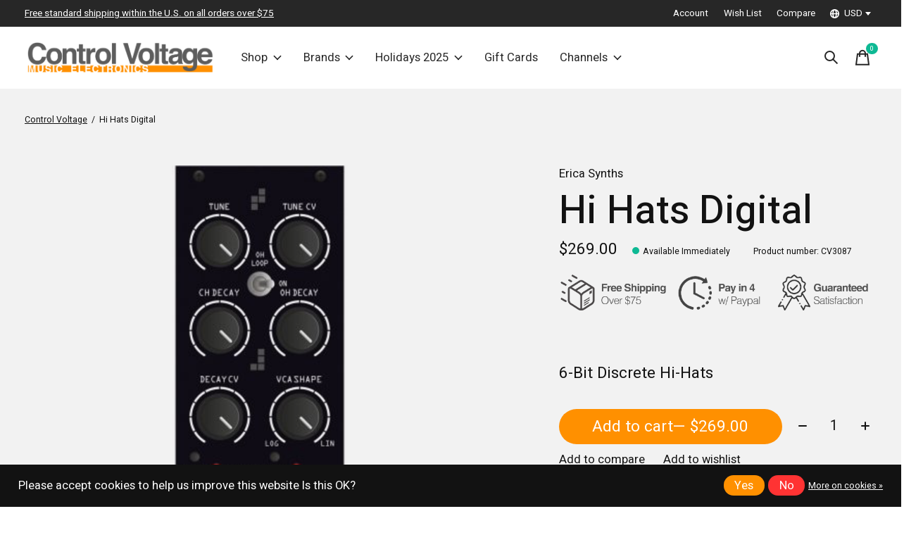

--- FILE ---
content_type: text/html;charset=utf-8
request_url: https://www.controlvoltage.net/erica-synths-hi-hats-digital.html
body_size: 40290
content:
<!doctype html>
<html lang="en">
<head>
    <meta charset="utf-8"/>
<!-- [START] 'blocks/head.rain' -->
<!--

  (c) 2008-2026 Lightspeed Netherlands B.V.
  http://www.lightspeedhq.com
  Generated: 16-01-2026 @ 14:30:28

-->
<link rel="canonical" href="https://www.controlvoltage.net/erica-synths-hi-hats-digital.html"/>
<link rel="alternate" href="https://www.controlvoltage.net/index.rss" type="application/rss+xml" title="New products"/>
<link href="https://cdn.shoplightspeed.com/assets/cookielaw.css?2025-02-20" rel="stylesheet" type="text/css"/>
<meta name="robots" content="noodp,noydir"/>
<meta name="google-site-verification" content="9JTPuVQ6GQ9iknPfxXRIGBPhrl_yr98XP0qyXVfHnI0"/>
<meta property="og:url" content="https://www.controlvoltage.net/erica-synths-hi-hats-digital.html?source=facebook"/>
<meta property="og:site_name" content="Control Voltage"/>
<meta property="og:title" content="Erica Synths Hi Hats Digital"/>
<meta property="og:description" content="6-Bit Discrete Hi-Hats"/>
<meta property="og:image" content="https://cdn.shoplightspeed.com/shops/642375/files/29467822/erica-synths-hi-hats-digital.jpg"/>
<!--[if lt IE 9]>
<script src="https://cdn.shoplightspeed.com/assets/html5shiv.js?2025-02-20"></script>
<![endif]-->
<!-- [END] 'blocks/head.rain' -->
  
    
	<meta property="og:type" content="product" />



  <meta property="product:brand" content="Erica Synths">  <meta property="product:availability" content="in stock">  <meta property="product:condition" content="new">
  <meta property="product:price:amount" content="269.00">
  <meta property="product:price:currency" content="USD">
  <meta property="product:retailer_item_id" content="P-4425"><meta name="description" content="6-Bit Discrete Hi-Hats" />
<meta name="keywords" content="Erica, Synths, Hi, Hats, Digital, Control Voltage, synth shop, synthesizer, eurorack, eurorack modular, drum machine, MIDI controller, vintage, Portland, Portland OR, Oregon, Pacific Northwest, boutique" />
<meta charset="UTF-8">
<meta http-equiv="X-UA-Compatible" content="ie=edge">
<meta name="viewport" content="width=device-width, initial-scale=1">
<meta name="apple-mobile-web-app-capable" content="yes">
<meta name="apple-mobile-web-app-status-bar-style" content="black">
<meta name="viewport" content="width=device-width, initial-scale=1, maximum-scale=1, user-scalable=0"/>
<title>Erica Synths Hi Hats Digital - Control Voltage</title>  
  <link rel="preload" href="https://cdn.shoplightspeed.com/shops/642375/themes/12958/assets/q4tre-icons.woff2" as="font" type="font/woff2" crossorigin="anonymous">
  <link rel="preload" href="https://cdn.shoplightspeed.com/shops/642375/themes/12958/assets/q4tre.woff2" as="font" type="font/woff2" crossorigin="anonymous">
  <link rel="shortcut icon" href="https://cdn.shoplightspeed.com/shops/642375/themes/12958/v/809563/assets/favicon.png?20230719051145" type="image/x-icon" />
    	  	<link rel="preconnect" href="https://fonts.googleapis.com">
		<link rel="preconnect" href="https://fonts.gstatic.com" crossorigin>
  	    <link href='//fonts.googleapis.com/css?family=Heebo:400,400i,300,500,600,700,700i,800,900' rel='stylesheet' type='text/css'>
    
  <script>document.getElementsByTagName("html")[0].className += " js";</script>
  <script>
    if('CSS' in window && CSS.supports('color', 'var(--color-var)')) {
      document.write('<link rel="stylesheet" href="https://cdn.shoplightspeed.com/shops/642375/themes/12958/assets/style.css?2026011415320320201214184225">');
    } else {
      document.write('<link rel="stylesheet" href="https://cdn.shoplightspeed.com/shops/642375/themes/12958/assets/style-fallback.css?2026011415320320201214184225">');
      document.write('<script src="https://polyfill.io/v3/polyfill.min.js"><\/script>');
    }
  </script>
  <noscript>
    <link rel="stylesheet" href="https://cdn.shoplightspeed.com/shops/642375/themes/12958/assets/style-fallback.css?2026011415320320201214184225">
    <script src="https://polyfill.io/v3/polyfill.min.js"></script>
  </noscript>
    <script src="https://cdn.shoplightspeed.com/assets/jquery-1-9-1.js?2025-02-20"></script>
  <script src="https://cdn.shoplightspeed.com/assets/jquery-ui-1-10-1.js?2025-02-20"></script>
    
    
    <link rel="stylesheet" href="https://cdn.shoplightspeed.com/shops/642375/themes/12958/assets/settings.css?2026011415320320201214184225" />  
  <link rel="stylesheet" href="https://cdn.shoplightspeed.com/shops/642375/themes/12958/assets/custom.css?2026011415320320201214184225" />
  
      
      
</head>
<body class="page-erica-synths-hi-hats-digital has-cookie-notice">
            
  <script>
  var site_url = 'https://www.controlvoltage.net/',
      static_url = 'https://cdn.shoplightspeed.com/shops/642375/',
      search_url = "https://www.controlvoltage.net/search/",
      promo_popup_hide_until = '3',
      promo_popup_delay = '1000',
      product_card_options = 'product-image',
  		product_card_second_image = 1,
      no_inventory_text = "Stock information is currently unavailable for this product.",
      feedToken = false,
      last_updated_text = 'Last updated',
      today_at_text = 'Today at',
      in_stock_text = 'Available Immediately',
      in_stock_online_text = 'In stock online',
      out_of_stock_text = 'Out of stock',
      out_of_stock_text_options = '(Out of stock)',
      out_of_stock_online_text = 'Out of stock online',
      on_backorder_text = 'Pre-Orders Accepted',
      on_backorder_online_text = 'On backorder online',
      in_store_text = 'In store',
      not_in_store_text = 'Not in store',
      inventory_notice_text = 'Online and in-store prices may differ',
      inventory_line_text = '$1 at $2',
      default_variant_text = 'Make a choice',
      apply_text = 'Apply',
      points_text = '<span class="js-insert-points"></span>pts',
      money_off_text = '<span class="js-insert-money-off"></span> off',
      valid_for_text = 'Valid for',
      all_text = 'All',
      currency_format = '$',
      priceStatus = 'enabled';
</script>
    
    <div class="pre-header">
  <div class="pre-header__container container max-width-xl flex items-center justify-between">
        <div class="pre-header__msg">
      <p> <a href="/service/shipping-returns/#freestandardshipping">Free standard shipping within the U.S. on all orders over $75</a></p>
    </div>
        
        
    <ul class="pre-header__nav display@md">
            
      <li class="pre-header__item">
        <a href="#0" class="pre-header__link" aria-controls="drawerLogin"><span>Account</span></a>
      </li>
            <li class="pre-header__item">
        <a href="#0" class="pre-header__link" aria-controls="drawerLogin"><span>Wish List</span></a>
      </li>
                  <li class="pre-header__item">
        <a href="https://www.controlvoltage.net/compare/" class="pre-header__link"><span>Compare</span></a>
      </li>
                  <li class="pre-header__item">
        <a href="#" class="pre-header__link"><span><svg viewBox="0 0 16 16" fill="currentColor"><path d="M8,0C3.6,0,0,3.6,0,8s3.6,8,8,8s8-3.6,8-8S12.4,0,8,0z M13.9,7H12c-0.1-1.5-0.4-2.9-0.8-4.1 C12.6,3.8,13.6,5.3,13.9,7z M8,14c-0.6,0-1.8-1.9-2-5H10C9.8,12.1,8.6,14,8,14z M6,7c0.2-3.1,1.3-5,2-5s1.8,1.9,2,5H6z M4.9,2.9 C4.4,4.1,4.1,5.5,4,7H2.1C2.4,5.3,3.4,3.8,4.9,2.9z M2.1,9H4c0.1,1.5,0.4,2.9,0.8,4.1C3.4,12.2,2.4,10.7,2.1,9z M11.1,13.1 c0.5-1.2,0.7-2.6,0.8-4.1h1.9C13.6,10.7,12.6,12.2,11.1,13.1z"></path></svg>USD</span> <svg class="pre-header__dropdown-icon icon" aria-hidden="true" viewBox="0 0 12 12"><path d="M6,9l4-5H2Z"/></svg></a>
        <ul class="pre-header__dropdown" data-theme="default">

          <li class="nav-v2__item">
            
 

<ul class="nav-v2__list">
    <div class="currencies">
        <li><a href="https://www.controlvoltage.net/session/currency/eur/" class="pre-header__dropdown-link" title="eur">EUR</a></li>
        <li><a href="https://www.controlvoltage.net/session/currency/gbp/" class="pre-header__dropdown-link" title="gbp">GBP</a></li>
        <li><a href="https://www.controlvoltage.net/session/currency/usd/" class="pre-header__dropdown-link" aria-selected="true" title="usd">USD</a></li>
        <li><a href="https://www.controlvoltage.net/session/currency/aud/" class="pre-header__dropdown-link" title="aud">AUD</a></li>
        <li><a href="https://www.controlvoltage.net/session/currency/cad/" class="pre-header__dropdown-link" title="cad">CAD</a></li>
        <li><a href="https://www.controlvoltage.net/session/currency/chf/" class="pre-header__dropdown-link" title="chf">CHF</a></li>
        <li><a href="https://www.controlvoltage.net/session/currency/cny/" class="pre-header__dropdown-link" title="cny">CNY</a></li>
        <li><a href="https://www.controlvoltage.net/session/currency/hkd/" class="pre-header__dropdown-link" title="hkd">HKD</a></li>
        <li><a href="https://www.controlvoltage.net/session/currency/jpy/" class="pre-header__dropdown-link" title="jpy">JPY</a></li>
        <li><a href="https://www.controlvoltage.net/session/currency/ars/" class="pre-header__dropdown-link" title="ars">ARS</a></li>
        <li><a href="https://www.controlvoltage.net/session/currency/clp/" class="pre-header__dropdown-link" title="clp">CLP</a></li>
        <li><a href="https://www.controlvoltage.net/session/currency/dkk/" class="pre-header__dropdown-link" title="dkk">DKK</a></li>
        <li><a href="https://www.controlvoltage.net/session/currency/isk/" class="pre-header__dropdown-link" title="isk">ISK</a></li>
        <li><a href="https://www.controlvoltage.net/session/currency/krw/" class="pre-header__dropdown-link" title="krw">KRW</a></li>
        <li><a href="https://www.controlvoltage.net/session/currency/mxn/" class="pre-header__dropdown-link" title="mxn">MXN</a></li>
        <li><a href="https://www.controlvoltage.net/session/currency/nzd/" class="pre-header__dropdown-link" title="nzd">NZD</a></li>
        <li><a href="https://www.controlvoltage.net/session/currency/sek/" class="pre-header__dropdown-link" title="sek">SEK</a></li>
        <li><a href="https://www.controlvoltage.net/session/currency/twd/" class="pre-header__dropdown-link" title="twd">TWD</a></li>
      </div>
  </ul>
          </li>
        </ul>
      </li>
          </ul>
  
  	      </div>
</div>


<header class="mega-nav mega-nav--mobile mega-nav--desktop@md mega-nav--mobile-panel position-relative js-mega-nav">
  <div class="mega-nav__container">
        <!-- logo -->
    <a href="https://www.controlvoltage.net/" class="mega-nav__logo">
            <img src="https://cdn.shoplightspeed.com/shops/642375/themes/12958/v/809563/assets/logo.png?20230719051145" height="32" class="logo" alt="Control Voltage - Synthesizers &amp; Music Electronics">
                </a>
            
        
    <!-- icon buttons --mobile -->
    <div class="mega-nav__icon-btns mega-nav__icon-btns--mobile">
      <a href="#0" class="mega-nav__icon-btn" aria-controls="drawerLogin">
        <svg class="icon" viewBox="0 0 24 24">
          <title>Go to account settings</title>
          <g class="icon__group" fill="none" stroke="currentColor" stroke-linecap="square" stroke-miterlimit="10">
            <circle cx="12" cy="6" r="4" />
            <path d="M12 13a8 8 0 00-8 8h16a8 8 0 00-8-8z" />
          </g>
        </svg>
      </a>
	
            <button class="reset mega-nav__icon-btn mega-nav__icon-btn--search js-tab-focus" aria-label="Toggle search" aria-controls="drawerSearch">
        <svg class="icon" viewBox="0 0 24 24">
          <g class="icon__group" fill="none" stroke="currentColor" stroke-linecap="square" stroke-miterlimit="10">
            <path d="M4.222 4.222l15.556 15.556" />
            <path d="M19.778 4.222L4.222 19.778" />
            <circle cx="9.5" cy="9.5" r="6.5" />
          </g>
        </svg>
      </button>
            
      <button class="reset mega-nav__icon-btn mega-nav__icon-btn--cart js-tab-focus" aria-label="Toggle cart" aria-controls="drawerCart">
        <svg class="icon" viewBox="0 0 24 24" >
          <title>Cart</title>
          <g class="icon__group" stroke-linecap="square" fill="none" stroke-linejoin="miter" stroke="currentColor">
            <polygon points="21,21.8 3,21.8 5,6.8 19,6.8 	"/>
            <path d="M8,9.8v-4c0-2.2,1.8-4,4-4l0,0c2.2,0,4,1.8,4,4v4"/>
          </g>
        </svg>
        <span class="counter counter--cart margin-left-xxs"><span class="js-cart-counter">0</span> <i class="sr-only">items</i></span>
      </button>

      <button class="reset mega-nav__icon-btn mega-nav__icon-btn--menu js-tab-focus" aria-label="Toggle menu" aria-controls="mega-nav-navigation">
        <svg class="icon" viewBox="0 0 24 24">
          <g class="icon__group" fill="none" stroke="currentColor" stroke-linecap="square" stroke-miterlimit="10">
            <path d="M2 6h20" />
            <path d="M2 12h20" />
            <path d="M2 18h20" />
          </g>
        </svg>
      </button>
    </div>

    <div class="mega-nav__nav js-mega-nav__nav" id="mega-nav-navigation" role="navigation" aria-label="Main">
    <div class="mega-nav__nav-wrapper js-scroll-container">
    <div class="mega-nav__nav-inner">
      <ul class="mega-nav__items">

        
        
                <!-- Layout 1 -> tabbed product categories -->
        <li class="mega-nav__item js-mega-nav__item">
          <button class="reset mega-nav__control js-mega-nav__control js-tab-focus">
            Shop
            <i class="mega-nav__arrow-icon" aria-hidden="true">
              <svg class="icon" viewBox="0 0 16 16">
                <g class="icon__group" fill="none" stroke="currentColor" stroke-linecap="square" stroke-miterlimit="10">
                  <path d="M2 2l12 12" />
                  <path d="M14 2L2 14" />
                </g>
              </svg>
            </i>
          </button>

          <div class="mega-nav__sub-nav-wrapper">
            <div class="mega-nav__panel-header hide@md text-md">
              <button class="reset js-mega-nav__control js-tab-focus">
                <svg class="icon" viewBox="0 0 482.239 482.239">
                  <title>Back</title>
                  <path d="m206.812 34.446-206.812 206.673 206.743 206.674 24.353-24.284-165.167-165.167h416.31v-34.445h-416.31l165.236-165.236z"></path>
                </svg>
              </button>
              <div class="mega-nav__panel-title">
                Shop
              </div>
            </div>
            <div class="mega-nav__sub-nav-wrapper-inner mega-nav__sub-nav mega-nav__sub-nav--layout-1 js-scroll-container">

              <!-- links - visible on mobile -->
              <ul class="mega-nav__sub-items">
                                <li class="mega-nav__sub-item js-mega-nav__item">
                                    <button class="reset mega-nav__control js-mega-nav__control js-tab-focus">
                    <span class="flex items-center gap-xs width-100%">
                                            <img class="block width-lg height-lg radius-50% object-cover" src="https://cdn.shoplightspeed.com/shops/642375/files/65648194/150x150x1/modular.jpg" alt="Modular">
                                            <span class="flex items-center width-100%">
                        Modular
                        <i class="mega-nav__arrow-icon" aria-hidden="true">
                          <svg class="icon" viewBox="0 0 16 16">
                            <g class="icon__group" fill="none" stroke="currentColor" stroke-linecap="square" stroke-miterlimit="10">
                              <path d="M2 2l12 12" />
                              <path d="M14 2L2 14" />
                            </g>
                          </svg>
                        </i>
                      </span>
                    </span>
                  </button>
                  <div class="mega-nav__sub-nav-wrapper">
                    <div class="mega-nav__panel-header hide@md text-md">
                      <button class="reset js-mega-nav__control js-tab-focus">
                        <svg class="icon" viewBox="0 0 482.239 482.239">
                          <title>Back</title>
                          <path d="m206.812 34.446-206.812 206.673 206.743 206.674 24.353-24.284-165.167-165.167h416.31v-34.445h-416.31l165.236-165.236z"></path>
                        </svg>
                      </button>
                      <div class="mega-nav__panel-title">
                        Modular
                      </div>
                    </div>
                    <div class="mega-nav__sub-nav-wrapper-inner js-scroll-container">
                      <!-- links - visible on mobile -->
                      <ul class="mega-nav__sub-items">
                        <li class="mega-nav__sub-item">
                          <a href="https://www.controlvoltage.net/modular/" class="mega-nav__control">
                            <span class="flex items-center gap-xs">
                              <i>All Modular</i>
                            </span>
                          </a>
                        </li>
                                                <li class="mega-nav__sub-item js-mega-nav__item">
                                                    <button class="reset mega-nav__control js-mega-nav__control js-tab-focus">
                            Modular Brands
                            <i class="mega-nav__arrow-icon" aria-hidden="true">
                              <svg class="icon" viewBox="0 0 16 16">
                                <g class="icon__group" fill="none" stroke="currentColor" stroke-linecap="square" stroke-miterlimit="10">
                                  <path d="M2 2l12 12" />
                                  <path d="M14 2L2 14" />
                                </g>
                              </svg>
                            </i>
                          </button>
                          <div class="mega-nav__sub-nav-wrapper">
                            <div class="mega-nav__panel-header hide@md text-md">
                              <button class="reset js-mega-nav__control js-tab-focus">
                                <svg class="icon" viewBox="0 0 482.239 482.239">
                                  <title>Back</title>
                                  <path d="m206.812 34.446-206.812 206.673 206.743 206.674 24.353-24.284-165.167-165.167h416.31v-34.445h-416.31l165.236-165.236z"></path>
                                </svg>
                              </button>
                              <div class="mega-nav__panel-title">
                                Modular Brands
                              </div>

                            </div>
                            <div class="mega-nav__sub-nav-wrapper-inner js-scroll-container">
                              <ul class="mega-nav__sub-items">
                                <li class="mega-nav__sub-item">
                                  <a href="https://www.controlvoltage.net/modular/modular-brands/" class="mega-nav__control">
                                    <span class="flex items-center gap-xs">
                                                                            <img class="block width-lg height-lg radius-50% object-cover" src="https://cdn.shoplightspeed.com/shops/642375/files/29496816/150x150x1/modular-brands.jpg" alt="Modular Brands">
                                                                            <i>All Modular Brands</i>
                                    </span>
                                  </a>
                                </li>
                                                                <li class="mega-nav__sub-item">
                                                                    <a href="https://www.controlvoltage.net/modular/modular-brands/1010-music/" class="mega-nav__control">
                                    <span class="flex items-center gap-xs">
                                                                            <i>1010 Music</i>
                                    </span>
                                  </a>
                                                                  </li>
                                                                <li class="mega-nav__sub-item">
                                                                    <a href="https://www.controlvoltage.net/modular/modular-brands/2hp/" class="mega-nav__control">
                                    <span class="flex items-center gap-xs">
                                                                            <i>2hp</i>
                                    </span>
                                  </a>
                                                                  </li>
                                                                <li class="mega-nav__sub-item">
                                                                    <a href="https://www.controlvoltage.net/modular/modular-brands/4ms/" class="mega-nav__control">
                                    <span class="flex items-center gap-xs">
                                                                            <i>4ms</i>
                                    </span>
                                  </a>
                                                                  </li>
                                                                <li class="mega-nav__sub-item">
                                                                    <a href="https://www.controlvoltage.net/modular/modular-brands/alm-busy-circuits/" class="mega-nav__control">
                                    <span class="flex items-center gap-xs">
                                                                            <i>ALM Busy Circuits</i>
                                    </span>
                                  </a>
                                                                  </li>
                                                                <li class="mega-nav__sub-item">
                                                                    <a href="https://www.controlvoltage.net/modular/modular-brands/ampersand-ampersand/" class="mega-nav__control">
                                    <span class="flex items-center gap-xs">
                                                                            <i>Ampersand Ampersand</i>
                                    </span>
                                  </a>
                                                                  </li>
                                                                <li class="mega-nav__sub-item">
                                                                    <a href="https://www.controlvoltage.net/modular/modular-brands/antimatter-audio/" class="mega-nav__control">
                                    <span class="flex items-center gap-xs">
                                                                            <i>Antimatter Audio</i>
                                    </span>
                                  </a>
                                                                  </li>
                                                                <li class="mega-nav__sub-item">
                                                                    <a href="https://www.controlvoltage.net/modular/modular-brands/bastl-instruments/" class="mega-nav__control">
                                    <span class="flex items-center gap-xs">
                                                                            <i>Bastl Instruments</i>
                                    </span>
                                  </a>
                                                                  </li>
                                                                <li class="mega-nav__sub-item">
                                                                    <a href="https://www.controlvoltage.net/modular/modular-brands/befaco/" class="mega-nav__control">
                                    <span class="flex items-center gap-xs">
                                                                            <i>Befaco</i>
                                    </span>
                                  </a>
                                                                  </li>
                                                                <li class="mega-nav__sub-item">
                                                                    <a href="https://www.controlvoltage.net/modular/modular-brands/buchla-usa/" class="mega-nav__control">
                                    <span class="flex items-center gap-xs">
                                                                            <i>Buchla USA</i>
                                    </span>
                                  </a>
                                                                  </li>
                                                                <li class="mega-nav__sub-item">
                                                                    <a href="https://www.controlvoltage.net/modular/modular-brands/buchla-tiptop-audio/" class="mega-nav__control">
                                    <span class="flex items-center gap-xs">
                                                                            <i>Buchla &amp; Tiptop Audio</i>
                                    </span>
                                  </a>
                                                                  </li>
                                                                <li class="mega-nav__sub-item">
                                                                    <a href="https://www.controlvoltage.net/modular/modular-brands/divkid/" class="mega-nav__control">
                                    <span class="flex items-center gap-xs">
                                                                            <i>DivKid</i>
                                    </span>
                                  </a>
                                                                  </li>
                                                                <li class="mega-nav__sub-item">
                                                                    <a href="https://www.controlvoltage.net/modular/modular-brands/earthquaker-devices/" class="mega-nav__control">
                                    <span class="flex items-center gap-xs">
                                                                            <i>EarthQuaker Devices</i>
                                    </span>
                                  </a>
                                                                  </li>
                                                                <li class="mega-nav__sub-item">
                                                                    <a href="https://www.controlvoltage.net/modular/modular-brands/elektrofon/" class="mega-nav__control">
                                    <span class="flex items-center gap-xs">
                                                                            <i>Elektrofon</i>
                                    </span>
                                  </a>
                                                                  </li>
                                                                <li class="mega-nav__sub-item">
                                                                    <a href="https://www.controlvoltage.net/modular/modular-brands/empress-effects/" class="mega-nav__control">
                                    <span class="flex items-center gap-xs">
                                                                            <i>Empress Effects</i>
                                    </span>
                                  </a>
                                                                  </li>
                                                                <li class="mega-nav__sub-item">
                                                                    <a href="https://www.controlvoltage.net/modular/modular-brands/endorphines/" class="mega-nav__control">
                                    <span class="flex items-center gap-xs">
                                                                            <i>Endorphin.es</i>
                                    </span>
                                  </a>
                                                                  </li>
                                                                <li class="mega-nav__sub-item">
                                                                    <a href="https://www.controlvoltage.net/modular/modular-brands/erica-synths/" class="mega-nav__control">
                                    <span class="flex items-center gap-xs">
                                                                            <i>Erica Synths</i>
                                    </span>
                                  </a>
                                                                  </li>
                                                                <li class="mega-nav__sub-item">
                                                                    <a href="https://www.controlvoltage.net/modular/modular-brands/expert-sleepers/" class="mega-nav__control">
                                    <span class="flex items-center gap-xs">
                                                                            <i>Expert Sleepers</i>
                                    </span>
                                  </a>
                                                                  </li>
                                                                <li class="mega-nav__sub-item">
                                                                    <a href="https://www.controlvoltage.net/modular/modular-brands/exploding-shed/" class="mega-nav__control">
                                    <span class="flex items-center gap-xs">
                                                                            <i>Exploding Shed</i>
                                    </span>
                                  </a>
                                                                  </li>
                                                                <li class="mega-nav__sub-item">
                                                                    <a href="https://www.controlvoltage.net/modular/modular-brands/forge-tme/" class="mega-nav__control">
                                    <span class="flex items-center gap-xs">
                                                                            <i>Forge TME</i>
                                    </span>
                                  </a>
                                                                  </li>
                                                                <li class="mega-nav__sub-item">
                                                                    <a href="https://www.controlvoltage.net/modular/modular-brands/hexinverter-electronique/" class="mega-nav__control">
                                    <span class="flex items-center gap-xs">
                                                                            <i>Hexinverter Électronique</i>
                                    </span>
                                  </a>
                                                                  </li>
                                                                <li class="mega-nav__sub-item">
                                                                    <a href="https://www.controlvoltage.net/modular/modular-brands/industrial-music-electronics/" class="mega-nav__control">
                                    <span class="flex items-center gap-xs">
                                                                            <i>Industrial Music Electronics</i>
                                    </span>
                                  </a>
                                                                  </li>
                                                                <li class="mega-nav__sub-item">
                                                                    <a href="https://www.controlvoltage.net/modular/modular-brands/instruo/" class="mega-nav__control">
                                    <span class="flex items-center gap-xs">
                                                                            <i>Instruo</i>
                                    </span>
                                  </a>
                                                                  </li>
                                                                <li class="mega-nav__sub-item">
                                                                    <a href="https://www.controlvoltage.net/modular/modular-brands/intellijel/" class="mega-nav__control">
                                    <span class="flex items-center gap-xs">
                                                                            <i>Intellijel</i>
                                    </span>
                                  </a>
                                                                  </li>
                                                                <li class="mega-nav__sub-item">
                                                                    <a href="https://www.controlvoltage.net/modular/modular-brands/knobula/" class="mega-nav__control">
                                    <span class="flex items-center gap-xs">
                                                                            <i>Knobula</i>
                                    </span>
                                  </a>
                                                                  </li>
                                                                <li class="mega-nav__sub-item">
                                                                    <a href="https://www.controlvoltage.net/modular/modular-brands/koma-elektronik/" class="mega-nav__control">
                                    <span class="flex items-center gap-xs">
                                                                            <i>KOMA Elektronik</i>
                                    </span>
                                  </a>
                                                                  </li>
                                                                <li class="mega-nav__sub-item">
                                                                    <a href="https://www.controlvoltage.net/modular/modular-brands/lzx-industries/" class="mega-nav__control">
                                    <span class="flex items-center gap-xs">
                                                                            <i>LZX Industries</i>
                                    </span>
                                  </a>
                                                                  </li>
                                                                <li class="mega-nav__sub-item">
                                                                    <a href="https://www.controlvoltage.net/modular/modular-brands/make-noise/" class="mega-nav__control">
                                    <span class="flex items-center gap-xs">
                                                                            <i>Make Noise</i>
                                    </span>
                                  </a>
                                                                  </li>
                                                                <li class="mega-nav__sub-item">
                                                                    <a href="https://www.controlvoltage.net/modular/modular-brands/malekko-heavy-industry/" class="mega-nav__control">
                                    <span class="flex items-center gap-xs">
                                                                            <i>Malekko Heavy Industry</i>
                                    </span>
                                  </a>
                                                                  </li>
                                                                <li class="mega-nav__sub-item">
                                                                    <a href="https://www.controlvoltage.net/modular/modular-brands/manifold-research-centre/" class="mega-nav__control">
                                    <span class="flex items-center gap-xs">
                                                                            <i>Manifold Research Centre</i>
                                    </span>
                                  </a>
                                                                  </li>
                                                                <li class="mega-nav__sub-item">
                                                                    <a href="https://www.controlvoltage.net/modular/modular-brands/modbap-modular/" class="mega-nav__control">
                                    <span class="flex items-center gap-xs">
                                                                            <i>Modbap Modular</i>
                                    </span>
                                  </a>
                                                                  </li>
                                                                <li class="mega-nav__sub-item">
                                                                    <a href="https://www.controlvoltage.net/modular/modular-brands/molten-modular/" class="mega-nav__control">
                                    <span class="flex items-center gap-xs">
                                                                            <i>Molten Modular</i>
                                    </span>
                                  </a>
                                                                  </li>
                                                                <li class="mega-nav__sub-item">
                                                                    <a href="https://www.controlvoltage.net/modular/modular-brands/moog/" class="mega-nav__control">
                                    <span class="flex items-center gap-xs">
                                                                            <i>Moog</i>
                                    </span>
                                  </a>
                                                                  </li>
                                                                <li class="mega-nav__sub-item">
                                                                    <a href="https://www.controlvoltage.net/modular/modular-brands/mordax/" class="mega-nav__control">
                                    <span class="flex items-center gap-xs">
                                                                            <i>Mordax</i>
                                    </span>
                                  </a>
                                                                  </li>
                                                                <li class="mega-nav__sub-item">
                                                                    <a href="https://www.controlvoltage.net/modular/modular-brands/mosaic/" class="mega-nav__control">
                                    <span class="flex items-center gap-xs">
                                                                            <i>Mosaic</i>
                                    </span>
                                  </a>
                                                                  </li>
                                                                <li class="mega-nav__sub-item">
                                                                    <a href="https://www.controlvoltage.net/modular/modular-brands/noise-engineering/" class="mega-nav__control">
                                    <span class="flex items-center gap-xs">
                                                                            <i>Noise Engineering</i>
                                    </span>
                                  </a>
                                                                  </li>
                                                                <li class="mega-nav__sub-item">
                                                                    <a href="https://www.controlvoltage.net/modular/modular-brands/ohm-force/" class="mega-nav__control">
                                    <span class="flex items-center gap-xs">
                                                                            <i>Ohm Force</i>
                                    </span>
                                  </a>
                                                                  </li>
                                                                <li class="mega-nav__sub-item">
                                                                    <a href="https://www.controlvoltage.net/modular/modular-brands/patching-panda/" class="mega-nav__control">
                                    <span class="flex items-center gap-xs">
                                                                            <i>Patching Panda</i>
                                    </span>
                                  </a>
                                                                  </li>
                                                                <li class="mega-nav__sub-item">
                                                                    <a href="https://www.controlvoltage.net/modular/modular-brands/qu-bit-electronix/" class="mega-nav__control">
                                    <span class="flex items-center gap-xs">
                                                                            <i>Qu-Bit Electronix</i>
                                    </span>
                                  </a>
                                                                  </li>
                                                                <li class="mega-nav__sub-item">
                                                                    <a href="https://www.controlvoltage.net/modular/modular-brands/roland/" class="mega-nav__control">
                                    <span class="flex items-center gap-xs">
                                                                            <i>Roland</i>
                                    </span>
                                  </a>
                                                                  </li>
                                                                <li class="mega-nav__sub-item">
                                                                    <a href="https://www.controlvoltage.net/modular/modular-brands/rossum-electro-music/" class="mega-nav__control">
                                    <span class="flex items-center gap-xs">
                                                                            <i>Rossum Electro-Music</i>
                                    </span>
                                  </a>
                                                                  </li>
                                                                <li class="mega-nav__sub-item">
                                                                    <a href="https://www.controlvoltage.net/modular/modular-brands/schlappi-engineering/" class="mega-nav__control">
                                    <span class="flex items-center gap-xs">
                                                                            <i>Schlappi Engineering</i>
                                    </span>
                                  </a>
                                                                  </li>
                                                                <li class="mega-nav__sub-item">
                                                                    <a href="https://www.controlvoltage.net/modular/modular-brands/soma-laboratory/" class="mega-nav__control">
                                    <span class="flex items-center gap-xs">
                                                                            <i>SOMA Laboratory</i>
                                    </span>
                                  </a>
                                                                  </li>
                                                                <li class="mega-nav__sub-item">
                                                                    <a href="https://www.controlvoltage.net/modular/modular-brands/soundmachines/" class="mega-nav__control">
                                    <span class="flex items-center gap-xs">
                                                                            <i>soundmachines</i>
                                    </span>
                                  </a>
                                                                  </li>
                                                                <li class="mega-nav__sub-item">
                                                                    <a href="https://www.controlvoltage.net/modular/modular-brands/squarp-instruments/" class="mega-nav__control">
                                    <span class="flex items-center gap-xs">
                                                                            <i>Squarp Instruments</i>
                                    </span>
                                  </a>
                                                                  </li>
                                                                <li class="mega-nav__sub-item">
                                                                    <a href="https://www.controlvoltage.net/modular/modular-brands/steady-state-fate/" class="mega-nav__control">
                                    <span class="flex items-center gap-xs">
                                                                            <i>Steady State Fate</i>
                                    </span>
                                  </a>
                                                                  </li>
                                                                <li class="mega-nav__sub-item">
                                                                    <a href="https://www.controlvoltage.net/modular/modular-brands/this-is-not-rocket-science/" class="mega-nav__control">
                                    <span class="flex items-center gap-xs">
                                                                            <i>This Is Not Rocket Science</i>
                                    </span>
                                  </a>
                                                                  </li>
                                                                <li class="mega-nav__sub-item">
                                                                    <a href="https://www.controlvoltage.net/modular/modular-brands/tiptop-audio/" class="mega-nav__control">
                                    <span class="flex items-center gap-xs">
                                                                            <i>Tiptop Audio</i>
                                    </span>
                                  </a>
                                                                  </li>
                                                                <li class="mega-nav__sub-item">
                                                                    <a href="https://www.controlvoltage.net/modular/modular-brands/toppobrillo/" class="mega-nav__control">
                                    <span class="flex items-center gap-xs">
                                                                            <i>Toppobrillo</i>
                                    </span>
                                  </a>
                                                                  </li>
                                                                <li class="mega-nav__sub-item">
                                                                    <a href="https://www.controlvoltage.net/modular/modular-brands/vpmede/" class="mega-nav__control">
                                    <span class="flex items-center gap-xs">
                                                                            <i>vpme.de</i>
                                    </span>
                                  </a>
                                                                  </li>
                                                                <li class="mega-nav__sub-item">
                                                                    <a href="https://www.controlvoltage.net/modular/modular-brands/weston-precision-audio/" class="mega-nav__control">
                                    <span class="flex items-center gap-xs">
                                                                            <i>Weston Precision Audio</i>
                                    </span>
                                  </a>
                                                                  </li>
                                                                <li class="mega-nav__sub-item">
                                                                    <a href="https://www.controlvoltage.net/modular/modular-brands/winter-modular/" class="mega-nav__control">
                                    <span class="flex items-center gap-xs">
                                                                            <i>Winter Modular</i>
                                    </span>
                                  </a>
                                                                  </li>
                                                                <li class="mega-nav__sub-item">
                                                                    <a href="https://www.controlvoltage.net/modular/modular-brands/winter-plankton/" class="mega-nav__control">
                                    <span class="flex items-center gap-xs">
                                                                            <i>Winter Plankton</i>
                                    </span>
                                  </a>
                                                                  </li>
                                                                <li class="mega-nav__sub-item">
                                                                    <a href="https://www.controlvoltage.net/modular/modular-brands/wmd/" class="mega-nav__control">
                                    <span class="flex items-center gap-xs">
                                                                            <i>WMD</i>
                                    </span>
                                  </a>
                                                                  </li>
                                                                <li class="mega-nav__sub-item">
                                                                    <a href="https://www.controlvoltage.net/modular/modular-brands/worng-electronics/" class="mega-nav__control">
                                    <span class="flex items-center gap-xs">
                                                                            <i>Worng Electronics</i>
                                    </span>
                                  </a>
                                                                  </li>
                                                                <li class="mega-nav__sub-item">
                                                                    <a href="https://www.controlvoltage.net/modular/modular-brands/xaoc-devices/" class="mega-nav__control">
                                    <span class="flex items-center gap-xs">
                                                                            <i>XAOC Devices</i>
                                    </span>
                                  </a>
                                                                  </li>
                                                              </ul>
                            </div>
                          </div>


                                                  </li>
                                                <li class="mega-nav__sub-item js-mega-nav__item">
                                                    <button class="reset mega-nav__control js-mega-nav__control js-tab-focus">
                            Sound Source
                            <i class="mega-nav__arrow-icon" aria-hidden="true">
                              <svg class="icon" viewBox="0 0 16 16">
                                <g class="icon__group" fill="none" stroke="currentColor" stroke-linecap="square" stroke-miterlimit="10">
                                  <path d="M2 2l12 12" />
                                  <path d="M14 2L2 14" />
                                </g>
                              </svg>
                            </i>
                          </button>
                          <div class="mega-nav__sub-nav-wrapper">
                            <div class="mega-nav__panel-header hide@md text-md">
                              <button class="reset js-mega-nav__control js-tab-focus">
                                <svg class="icon" viewBox="0 0 482.239 482.239">
                                  <title>Back</title>
                                  <path d="m206.812 34.446-206.812 206.673 206.743 206.674 24.353-24.284-165.167-165.167h416.31v-34.445h-416.31l165.236-165.236z"></path>
                                </svg>
                              </button>
                              <div class="mega-nav__panel-title">
                                Sound Source
                              </div>

                            </div>
                            <div class="mega-nav__sub-nav-wrapper-inner js-scroll-container">
                              <ul class="mega-nav__sub-items">
                                <li class="mega-nav__sub-item">
                                  <a href="https://www.controlvoltage.net/modular/sound-source/" class="mega-nav__control">
                                    <span class="flex items-center gap-xs">
                                                                            <i>All Sound Source</i>
                                    </span>
                                  </a>
                                </li>
                                                                <li class="mega-nav__sub-item">
                                                                    <a href="https://www.controlvoltage.net/modular/sound-source/analog-oscillator/" class="mega-nav__control">
                                    <span class="flex items-center gap-xs">
                                                                            <i>&gt; Analog Oscillator</i>
                                    </span>
                                  </a>
                                                                  </li>
                                                                <li class="mega-nav__sub-item">
                                                                    <a href="https://www.controlvoltage.net/modular/sound-source/digital-oscillator/" class="mega-nav__control">
                                    <span class="flex items-center gap-xs">
                                                                            <i>&gt; Digital Oscillator</i>
                                    </span>
                                  </a>
                                                                  </li>
                                                                <li class="mega-nav__sub-item">
                                                                    <a href="https://www.controlvoltage.net/modular/sound-source/noise-generator/" class="mega-nav__control">
                                    <span class="flex items-center gap-xs">
                                                                            <i>&gt; Noise Generator</i>
                                    </span>
                                  </a>
                                                                  </li>
                                                                <li class="mega-nav__sub-item">
                                                                    <a href="https://www.controlvoltage.net/modular/sound-source/sampler/" class="mega-nav__control">
                                    <span class="flex items-center gap-xs">
                                                                            <i>&gt; Sampler</i>
                                    </span>
                                  </a>
                                                                  </li>
                                                              </ul>
                            </div>
                          </div>


                                                  </li>
                                                <li class="mega-nav__sub-item">
                                                    <a href="https://www.controlvoltage.net/modular/full-voice/" class="mega-nav__control">
                            <span class="flex items-center gap-xs">
                                                            <i>Full Voice</i>
                            </span>
                          </a>
                                                  </li>
                                                <li class="mega-nav__sub-item">
                                                    <a href="https://www.controlvoltage.net/modular/art-compatible/" class="mega-nav__control">
                            <span class="flex items-center gap-xs">
                                                            <i>ART Compatible</i>
                            </span>
                          </a>
                                                  </li>
                                                <li class="mega-nav__sub-item">
                                                    <a href="https://www.controlvoltage.net/modular/filter/" class="mega-nav__control">
                            <span class="flex items-center gap-xs">
                                                            <i>Filter</i>
                            </span>
                          </a>
                                                  </li>
                                                <li class="mega-nav__sub-item">
                                                    <a href="https://www.controlvoltage.net/modular/drum-module/" class="mega-nav__control">
                            <span class="flex items-center gap-xs">
                                                            <i>Drum Module</i>
                            </span>
                          </a>
                                                  </li>
                                                <li class="mega-nav__sub-item">
                                                    <a href="https://www.controlvoltage.net/modular/vca/" class="mega-nav__control">
                            <span class="flex items-center gap-xs">
                                                            <i>VCA</i>
                            </span>
                          </a>
                                                  </li>
                                                <li class="mega-nav__sub-item js-mega-nav__item">
                                                    <button class="reset mega-nav__control js-mega-nav__control js-tab-focus">
                            Sequencer
                            <i class="mega-nav__arrow-icon" aria-hidden="true">
                              <svg class="icon" viewBox="0 0 16 16">
                                <g class="icon__group" fill="none" stroke="currentColor" stroke-linecap="square" stroke-miterlimit="10">
                                  <path d="M2 2l12 12" />
                                  <path d="M14 2L2 14" />
                                </g>
                              </svg>
                            </i>
                          </button>
                          <div class="mega-nav__sub-nav-wrapper">
                            <div class="mega-nav__panel-header hide@md text-md">
                              <button class="reset js-mega-nav__control js-tab-focus">
                                <svg class="icon" viewBox="0 0 482.239 482.239">
                                  <title>Back</title>
                                  <path d="m206.812 34.446-206.812 206.673 206.743 206.674 24.353-24.284-165.167-165.167h416.31v-34.445h-416.31l165.236-165.236z"></path>
                                </svg>
                              </button>
                              <div class="mega-nav__panel-title">
                                Sequencer
                              </div>

                            </div>
                            <div class="mega-nav__sub-nav-wrapper-inner js-scroll-container">
                              <ul class="mega-nav__sub-items">
                                <li class="mega-nav__sub-item">
                                  <a href="https://www.controlvoltage.net/modular/sequencer/" class="mega-nav__control">
                                    <span class="flex items-center gap-xs">
                                                                            <i>All Sequencer</i>
                                    </span>
                                  </a>
                                </li>
                                                                <li class="mega-nav__sub-item">
                                                                    <a href="https://www.controlvoltage.net/modular/sequencer/cv-note-sequencer/" class="mega-nav__control">
                                    <span class="flex items-center gap-xs">
                                                                            <i>&gt; CV &amp; Note Sequencer</i>
                                    </span>
                                  </a>
                                                                  </li>
                                                                <li class="mega-nav__sub-item">
                                                                    <a href="https://www.controlvoltage.net/modular/sequencer/trigger-gate-sequencer/" class="mega-nav__control">
                                    <span class="flex items-center gap-xs">
                                                                            <i>&gt; Trigger &amp; Gate Sequencer</i>
                                    </span>
                                  </a>
                                                                  </li>
                                                                <li class="mega-nav__sub-item">
                                                                    <a href="https://www.controlvoltage.net/modular/sequencer/arpeggiator/" class="mega-nav__control">
                                    <span class="flex items-center gap-xs">
                                                                            <i>&gt; Arpeggiator</i>
                                    </span>
                                  </a>
                                                                  </li>
                                                                <li class="mega-nav__sub-item">
                                                                    <a href="https://www.controlvoltage.net/modular/sequencer/burst-generator/" class="mega-nav__control">
                                    <span class="flex items-center gap-xs">
                                                                            <i>&gt; Burst Generator</i>
                                    </span>
                                  </a>
                                                                  </li>
                                                                <li class="mega-nav__sub-item">
                                                                    <a href="https://www.controlvoltage.net/modular/sequencer/switching-vca/" class="mega-nav__control">
                                    <span class="flex items-center gap-xs">
                                                                            <i>&gt; Switching &amp; VCA</i>
                                    </span>
                                  </a>
                                                                  </li>
                                                              </ul>
                            </div>
                          </div>


                                                  </li>
                                                <li class="mega-nav__sub-item">
                                                    <a href="https://www.controlvoltage.net/modular/touch-control/" class="mega-nav__control">
                            <span class="flex items-center gap-xs">
                                                            <i>Touch &amp; Control</i>
                            </span>
                          </a>
                                                  </li>
                                                <li class="mega-nav__sub-item js-mega-nav__item">
                                                    <button class="reset mega-nav__control js-mega-nav__control js-tab-focus">
                            Modulation Source
                            <i class="mega-nav__arrow-icon" aria-hidden="true">
                              <svg class="icon" viewBox="0 0 16 16">
                                <g class="icon__group" fill="none" stroke="currentColor" stroke-linecap="square" stroke-miterlimit="10">
                                  <path d="M2 2l12 12" />
                                  <path d="M14 2L2 14" />
                                </g>
                              </svg>
                            </i>
                          </button>
                          <div class="mega-nav__sub-nav-wrapper">
                            <div class="mega-nav__panel-header hide@md text-md">
                              <button class="reset js-mega-nav__control js-tab-focus">
                                <svg class="icon" viewBox="0 0 482.239 482.239">
                                  <title>Back</title>
                                  <path d="m206.812 34.446-206.812 206.673 206.743 206.674 24.353-24.284-165.167-165.167h416.31v-34.445h-416.31l165.236-165.236z"></path>
                                </svg>
                              </button>
                              <div class="mega-nav__panel-title">
                                Modulation Source
                              </div>

                            </div>
                            <div class="mega-nav__sub-nav-wrapper-inner js-scroll-container">
                              <ul class="mega-nav__sub-items">
                                <li class="mega-nav__sub-item">
                                  <a href="https://www.controlvoltage.net/modular/modulation-source/" class="mega-nav__control">
                                    <span class="flex items-center gap-xs">
                                                                            <i>All Modulation Source</i>
                                    </span>
                                  </a>
                                </li>
                                                                <li class="mega-nav__sub-item">
                                                                    <a href="https://www.controlvoltage.net/modular/modulation-source/envelope/" class="mega-nav__control">
                                    <span class="flex items-center gap-xs">
                                                                            <i>&gt; Envelope</i>
                                    </span>
                                  </a>
                                                                  </li>
                                                                <li class="mega-nav__sub-item">
                                                                    <a href="https://www.controlvoltage.net/modular/modulation-source/lfo/" class="mega-nav__control">
                                    <span class="flex items-center gap-xs">
                                                                            <i>&gt; LFO</i>
                                    </span>
                                  </a>
                                                                  </li>
                                                                <li class="mega-nav__sub-item">
                                                                    <a href="https://www.controlvoltage.net/modular/modulation-source/random/" class="mega-nav__control">
                                    <span class="flex items-center gap-xs">
                                                                            <i>&gt; Random</i>
                                    </span>
                                  </a>
                                                                  </li>
                                                                <li class="mega-nav__sub-item">
                                                                    <a href="https://www.controlvoltage.net/modular/modulation-source/sample-hold/" class="mega-nav__control">
                                    <span class="flex items-center gap-xs">
                                                                            <i>&gt; Sample &amp; Hold</i>
                                    </span>
                                  </a>
                                                                  </li>
                                                              </ul>
                            </div>
                          </div>


                                                  </li>
                                                <li class="mega-nav__sub-item js-mega-nav__item">
                                                    <button class="reset mega-nav__control js-mega-nav__control js-tab-focus">
                            Modifier
                            <i class="mega-nav__arrow-icon" aria-hidden="true">
                              <svg class="icon" viewBox="0 0 16 16">
                                <g class="icon__group" fill="none" stroke="currentColor" stroke-linecap="square" stroke-miterlimit="10">
                                  <path d="M2 2l12 12" />
                                  <path d="M14 2L2 14" />
                                </g>
                              </svg>
                            </i>
                          </button>
                          <div class="mega-nav__sub-nav-wrapper">
                            <div class="mega-nav__panel-header hide@md text-md">
                              <button class="reset js-mega-nav__control js-tab-focus">
                                <svg class="icon" viewBox="0 0 482.239 482.239">
                                  <title>Back</title>
                                  <path d="m206.812 34.446-206.812 206.673 206.743 206.674 24.353-24.284-165.167-165.167h416.31v-34.445h-416.31l165.236-165.236z"></path>
                                </svg>
                              </button>
                              <div class="mega-nav__panel-title">
                                Modifier
                              </div>

                            </div>
                            <div class="mega-nav__sub-nav-wrapper-inner js-scroll-container">
                              <ul class="mega-nav__sub-items">
                                <li class="mega-nav__sub-item">
                                  <a href="https://www.controlvoltage.net/modular/modifier/" class="mega-nav__control">
                                    <span class="flex items-center gap-xs">
                                                                            <i>All Modifier</i>
                                    </span>
                                  </a>
                                </li>
                                                                <li class="mega-nav__sub-item">
                                                                    <a href="https://www.controlvoltage.net/modular/modifier/chord-generator/" class="mega-nav__control">
                                    <span class="flex items-center gap-xs">
                                                                            <i>&gt; Chord Generator</i>
                                    </span>
                                  </a>
                                                                  </li>
                                                                <li class="mega-nav__sub-item">
                                                                    <a href="https://www.controlvoltage.net/modular/modifier/quantizer/" class="mega-nav__control">
                                    <span class="flex items-center gap-xs">
                                                                            <i>&gt; Quantizer</i>
                                    </span>
                                  </a>
                                                                  </li>
                                                                <li class="mega-nav__sub-item">
                                                                    <a href="https://www.controlvoltage.net/modular/modifier/slew/" class="mega-nav__control">
                                    <span class="flex items-center gap-xs">
                                                                            <i>&gt; Slew</i>
                                    </span>
                                  </a>
                                                                  </li>
                                                                <li class="mega-nav__sub-item">
                                                                    <a href="https://www.controlvoltage.net/modular/modifier/waveshaping/" class="mega-nav__control">
                                    <span class="flex items-center gap-xs">
                                                                            <i>&gt; Waveshaping</i>
                                    </span>
                                  </a>
                                                                  </li>
                                                              </ul>
                            </div>
                          </div>


                                                  </li>
                                                <li class="mega-nav__sub-item">
                                                    <a href="https://www.controlvoltage.net/modular/effect/" class="mega-nav__control">
                            <span class="flex items-center gap-xs">
                                                            <i>Effect</i>
                            </span>
                          </a>
                                                  </li>
                                                <li class="mega-nav__sub-item">
                                                    <a href="https://www.controlvoltage.net/modular/mixer/" class="mega-nav__control">
                            <span class="flex items-center gap-xs">
                                                            <i>Mixer</i>
                            </span>
                          </a>
                                                  </li>
                                                <li class="mega-nav__sub-item js-mega-nav__item">
                                                    <button class="reset mega-nav__control js-mega-nav__control js-tab-focus">
                            Input &amp; Output
                            <i class="mega-nav__arrow-icon" aria-hidden="true">
                              <svg class="icon" viewBox="0 0 16 16">
                                <g class="icon__group" fill="none" stroke="currentColor" stroke-linecap="square" stroke-miterlimit="10">
                                  <path d="M2 2l12 12" />
                                  <path d="M14 2L2 14" />
                                </g>
                              </svg>
                            </i>
                          </button>
                          <div class="mega-nav__sub-nav-wrapper">
                            <div class="mega-nav__panel-header hide@md text-md">
                              <button class="reset js-mega-nav__control js-tab-focus">
                                <svg class="icon" viewBox="0 0 482.239 482.239">
                                  <title>Back</title>
                                  <path d="m206.812 34.446-206.812 206.673 206.743 206.674 24.353-24.284-165.167-165.167h416.31v-34.445h-416.31l165.236-165.236z"></path>
                                </svg>
                              </button>
                              <div class="mega-nav__panel-title">
                                Input &amp; Output
                              </div>

                            </div>
                            <div class="mega-nav__sub-nav-wrapper-inner js-scroll-container">
                              <ul class="mega-nav__sub-items">
                                <li class="mega-nav__sub-item">
                                  <a href="https://www.controlvoltage.net/modular/input-output/" class="mega-nav__control">
                                    <span class="flex items-center gap-xs">
                                                                            <i>All Input & Output</i>
                                    </span>
                                  </a>
                                </li>
                                                                <li class="mega-nav__sub-item">
                                                                    <a href="https://www.controlvoltage.net/modular/input-output/send-return/" class="mega-nav__control">
                                    <span class="flex items-center gap-xs">
                                                                            <i>&gt; Send &amp; Return</i>
                                    </span>
                                  </a>
                                                                  </li>
                                                                <li class="mega-nav__sub-item">
                                                                    <a href="https://www.controlvoltage.net/modular/input-output/final-stage/" class="mega-nav__control">
                                    <span class="flex items-center gap-xs">
                                                                            <i>&gt; Final Stage</i>
                                    </span>
                                  </a>
                                                                  </li>
                                                              </ul>
                            </div>
                          </div>


                                                  </li>
                                                <li class="mega-nav__sub-item">
                                                    <a href="https://www.controlvoltage.net/modular/midi-computer-interface/" class="mega-nav__control">
                            <span class="flex items-center gap-xs">
                                                            <i>MIDI &amp; Computer Interface</i>
                            </span>
                          </a>
                                                  </li>
                                                <li class="mega-nav__sub-item">
                                                    <a href="https://www.controlvoltage.net/modular/clock-utility/" class="mega-nav__control">
                            <span class="flex items-center gap-xs">
                                                            <i>Clock Utility</i>
                            </span>
                          </a>
                                                  </li>
                                                <li class="mega-nav__sub-item js-mega-nav__item">
                                                    <button class="reset mega-nav__control js-mega-nav__control js-tab-focus">
                            Utility
                            <i class="mega-nav__arrow-icon" aria-hidden="true">
                              <svg class="icon" viewBox="0 0 16 16">
                                <g class="icon__group" fill="none" stroke="currentColor" stroke-linecap="square" stroke-miterlimit="10">
                                  <path d="M2 2l12 12" />
                                  <path d="M14 2L2 14" />
                                </g>
                              </svg>
                            </i>
                          </button>
                          <div class="mega-nav__sub-nav-wrapper">
                            <div class="mega-nav__panel-header hide@md text-md">
                              <button class="reset js-mega-nav__control js-tab-focus">
                                <svg class="icon" viewBox="0 0 482.239 482.239">
                                  <title>Back</title>
                                  <path d="m206.812 34.446-206.812 206.673 206.743 206.674 24.353-24.284-165.167-165.167h416.31v-34.445h-416.31l165.236-165.236z"></path>
                                </svg>
                              </button>
                              <div class="mega-nav__panel-title">
                                Utility
                              </div>

                            </div>
                            <div class="mega-nav__sub-nav-wrapper-inner js-scroll-container">
                              <ul class="mega-nav__sub-items">
                                <li class="mega-nav__sub-item">
                                  <a href="https://www.controlvoltage.net/modular/utility/" class="mega-nav__control">
                                    <span class="flex items-center gap-xs">
                                                                            <i>All Utility</i>
                                    </span>
                                  </a>
                                </li>
                                                                <li class="mega-nav__sub-item">
                                                                    <a href="https://www.controlvoltage.net/modular/utility/attenuator/" class="mega-nav__control">
                                    <span class="flex items-center gap-xs">
                                                                            <i>&gt; Attenuator</i>
                                    </span>
                                  </a>
                                                                  </li>
                                                                <li class="mega-nav__sub-item">
                                                                    <a href="https://www.controlvoltage.net/modular/utility/logic/" class="mega-nav__control">
                                    <span class="flex items-center gap-xs">
                                                                            <i>&gt; Logic</i>
                                    </span>
                                  </a>
                                                                  </li>
                                                                <li class="mega-nav__sub-item">
                                                                    <a href="https://www.controlvoltage.net/modular/utility/multiple/" class="mega-nav__control">
                                    <span class="flex items-center gap-xs">
                                                                            <i>&gt; Multiple</i>
                                    </span>
                                  </a>
                                                                  </li>
                                                                <li class="mega-nav__sub-item">
                                                                    <a href="https://www.controlvoltage.net/modular/utility/switch/" class="mega-nav__control">
                                    <span class="flex items-center gap-xs">
                                                                            <i>&gt; Switch</i>
                                    </span>
                                  </a>
                                                                  </li>
                                                                <li class="mega-nav__sub-item">
                                                                    <a href="https://www.controlvoltage.net/modular/utility/utilities/" class="mega-nav__control">
                                    <span class="flex items-center gap-xs">
                                                                            <i>&gt; Utilities</i>
                                    </span>
                                  </a>
                                                                  </li>
                                                              </ul>
                            </div>
                          </div>


                                                  </li>
                                                <li class="mega-nav__sub-item">
                                                    <a href="https://www.controlvoltage.net/modular/dual-stereo-quad-octa-etc/" class="mega-nav__control">
                            <span class="flex items-center gap-xs">
                                                            <i>Dual/Stereo, Quad, Octa, Etc</i>
                            </span>
                          </a>
                                                  </li>
                                                <li class="mega-nav__sub-item">
                                                    <a href="https://www.controlvoltage.net/modular/oscilloscope/" class="mega-nav__control">
                            <span class="flex items-center gap-xs">
                                                            <i>Oscilloscope</i>
                            </span>
                          </a>
                                                  </li>
                                                <li class="mega-nav__sub-item">
                                                    <a href="https://www.controlvoltage.net/modular/video-synthesis/" class="mega-nav__control">
                            <span class="flex items-center gap-xs">
                                                            <i>Video Synthesis</i>
                            </span>
                          </a>
                                                  </li>
                                                <li class="mega-nav__sub-item">
                                                    <a href="https://www.controlvoltage.net/modular/expander/" class="mega-nav__control">
                            <span class="flex items-center gap-xs">
                                                            <i>Expander</i>
                            </span>
                          </a>
                                                  </li>
                                                <li class="mega-nav__sub-item">
                                                    <a href="https://www.controlvoltage.net/modular/1u-tile-module/" class="mega-nav__control">
                            <span class="flex items-center gap-xs">
                                                            <i>1U Tile Module</i>
                            </span>
                          </a>
                                                  </li>
                                                <li class="mega-nav__sub-item">
                                                    <a href="https://www.controlvoltage.net/modular/diy/" class="mega-nav__control">
                            <span class="flex items-center gap-xs">
                                                            <i>DIY</i>
                            </span>
                          </a>
                                                  </li>
                                                <li class="mega-nav__sub-item">
                                                    <a href="https://www.controlvoltage.net/modular/modular-system/" class="mega-nav__control">
                            <span class="flex items-center gap-xs">
                                                            <i>Modular System</i>
                            </span>
                          </a>
                                                  </li>
                                                <li class="mega-nav__sub-item">
                                                    <a href="https://www.controlvoltage.net/modular/modular-accessory/" class="mega-nav__control">
                            <span class="flex items-center gap-xs">
                                                            <i>Modular Accessory</i>
                            </span>
                          </a>
                                                  </li>
                                                <li class="mega-nav__sub-item">
                                                    <a href="https://www.controlvoltage.net/modular/alternate-panel/" class="mega-nav__control">
                            <span class="flex items-center gap-xs">
                                                            <i>Alternate Panel</i>
                            </span>
                          </a>
                                                  </li>
                                                <li class="mega-nav__sub-item">
                                                    <a href="https://www.controlvoltage.net/modular/used-modules/" class="mega-nav__control">
                            <span class="flex items-center gap-xs">
                                                            <i>Used Modules</i>
                            </span>
                          </a>
                                                  </li>
                                                <li class="mega-nav__sub-item js-mega-nav__item">
                                                    <button class="reset mega-nav__control js-mega-nav__control js-tab-focus">
                            Cases &amp; Power
                            <i class="mega-nav__arrow-icon" aria-hidden="true">
                              <svg class="icon" viewBox="0 0 16 16">
                                <g class="icon__group" fill="none" stroke="currentColor" stroke-linecap="square" stroke-miterlimit="10">
                                  <path d="M2 2l12 12" />
                                  <path d="M14 2L2 14" />
                                </g>
                              </svg>
                            </i>
                          </button>
                          <div class="mega-nav__sub-nav-wrapper">
                            <div class="mega-nav__panel-header hide@md text-md">
                              <button class="reset js-mega-nav__control js-tab-focus">
                                <svg class="icon" viewBox="0 0 482.239 482.239">
                                  <title>Back</title>
                                  <path d="m206.812 34.446-206.812 206.673 206.743 206.674 24.353-24.284-165.167-165.167h416.31v-34.445h-416.31l165.236-165.236z"></path>
                                </svg>
                              </button>
                              <div class="mega-nav__panel-title">
                                Cases &amp; Power
                              </div>

                            </div>
                            <div class="mega-nav__sub-nav-wrapper-inner js-scroll-container">
                              <ul class="mega-nav__sub-items">
                                <li class="mega-nav__sub-item">
                                  <a href="https://www.controlvoltage.net/modular/cases-power/" class="mega-nav__control">
                                    <span class="flex items-center gap-xs">
                                                                            <i>All Cases & Power</i>
                                    </span>
                                  </a>
                                </li>
                                                                <li class="mega-nav__sub-item">
                                                                    <a href="https://www.controlvoltage.net/modular/cases-power/powered-cases/" class="mega-nav__control">
                                    <span class="flex items-center gap-xs">
                                                                            <i>&gt; Powered Cases</i>
                                    </span>
                                  </a>
                                                                  </li>
                                                                <li class="mega-nav__sub-item">
                                                                    <a href="https://www.controlvoltage.net/modular/cases-power/unpowered-cases/" class="mega-nav__control">
                                    <span class="flex items-center gap-xs">
                                                                            <i>&gt; Unpowered Cases</i>
                                    </span>
                                  </a>
                                                                  </li>
                                                                <li class="mega-nav__sub-item">
                                                                    <a href="https://www.controlvoltage.net/modular/cases-power/power-modules-distro/" class="mega-nav__control">
                                    <span class="flex items-center gap-xs">
                                                                            <i>&gt; Power Modules &amp; Distro</i>
                                    </span>
                                  </a>
                                                                  </li>
                                                                <li class="mega-nav__sub-item">
                                                                    <a href="https://www.controlvoltage.net/modular/cases-power/power-ribbon-cables/" class="mega-nav__control">
                                    <span class="flex items-center gap-xs">
                                                                            <i>&gt; Power Ribbon Cables</i>
                                    </span>
                                  </a>
                                                                  </li>
                                                                <li class="mega-nav__sub-item">
                                                                    <a href="https://www.controlvoltage.net/modular/cases-power/case-parts/" class="mega-nav__control">
                                    <span class="flex items-center gap-xs">
                                                                            <i>&gt; Case Parts</i>
                                    </span>
                                  </a>
                                                                  </li>
                                                                <li class="mega-nav__sub-item">
                                                                    <a href="https://www.controlvoltage.net/modular/cases-power/power-adapters/" class="mega-nav__control">
                                    <span class="flex items-center gap-xs">
                                                                            <i>&gt; Power Adapters</i>
                                    </span>
                                  </a>
                                                                  </li>
                                                                <li class="mega-nav__sub-item">
                                                                    <a href="https://www.controlvoltage.net/modular/cases-power/blank-panels/" class="mega-nav__control">
                                    <span class="flex items-center gap-xs">
                                                                            <i>&gt; Blank Panels</i>
                                    </span>
                                  </a>
                                                                  </li>
                                                                <li class="mega-nav__sub-item">
                                                                    <a href="https://www.controlvoltage.net/modular/cases-power/case-rails-mounts/" class="mega-nav__control">
                                    <span class="flex items-center gap-xs">
                                                                            <i>&gt; Case Rails &amp; Mounts</i>
                                    </span>
                                  </a>
                                                                  </li>
                                                                <li class="mega-nav__sub-item">
                                                                    <a href="https://www.controlvoltage.net/modular/cases-power/case-hardware/" class="mega-nav__control">
                                    <span class="flex items-center gap-xs">
                                                                            <i>&gt; Case Hardware</i>
                                    </span>
                                  </a>
                                                                  </li>
                                                              </ul>
                            </div>
                          </div>


                                                  </li>
                                                <li class="mega-nav__sub-item js-mega-nav__item">
                                                    <button class="reset mega-nav__control js-mega-nav__control js-tab-focus">
                            Patch Cables
                            <i class="mega-nav__arrow-icon" aria-hidden="true">
                              <svg class="icon" viewBox="0 0 16 16">
                                <g class="icon__group" fill="none" stroke="currentColor" stroke-linecap="square" stroke-miterlimit="10">
                                  <path d="M2 2l12 12" />
                                  <path d="M14 2L2 14" />
                                </g>
                              </svg>
                            </i>
                          </button>
                          <div class="mega-nav__sub-nav-wrapper">
                            <div class="mega-nav__panel-header hide@md text-md">
                              <button class="reset js-mega-nav__control js-tab-focus">
                                <svg class="icon" viewBox="0 0 482.239 482.239">
                                  <title>Back</title>
                                  <path d="m206.812 34.446-206.812 206.673 206.743 206.674 24.353-24.284-165.167-165.167h416.31v-34.445h-416.31l165.236-165.236z"></path>
                                </svg>
                              </button>
                              <div class="mega-nav__panel-title">
                                Patch Cables
                              </div>

                            </div>
                            <div class="mega-nav__sub-nav-wrapper-inner js-scroll-container">
                              <ul class="mega-nav__sub-items">
                                <li class="mega-nav__sub-item">
                                  <a href="https://www.controlvoltage.net/modular/patch-cables/" class="mega-nav__control">
                                    <span class="flex items-center gap-xs">
                                                                            <img class="block width-lg height-lg radius-50% object-cover" src="https://cdn.shoplightspeed.com/shops/642375/files/29502181/150x150x1/patch-cables.jpg" alt="Patch Cables">
                                                                            <i>All Patch Cables</i>
                                    </span>
                                  </a>
                                </li>
                                                                <li class="mega-nav__sub-item">
                                                                    <a href="https://www.controlvoltage.net/modular/patch-cables/35mm-patch-cables/" class="mega-nav__control">
                                    <span class="flex items-center gap-xs">
                                                                            <i>&gt; 3.5mm Patch Cables</i>
                                    </span>
                                  </a>
                                                                  </li>
                                                                <li class="mega-nav__sub-item">
                                                                    <a href="https://www.controlvoltage.net/modular/patch-cables/adapter-cables/" class="mega-nav__control">
                                    <span class="flex items-center gap-xs">
                                                                            <i>&gt; Adapter Cables</i>
                                    </span>
                                  </a>
                                                                  </li>
                                                                <li class="mega-nav__sub-item">
                                                                    <a href="https://www.controlvoltage.net/modular/patch-cables/banana-cables/" class="mega-nav__control">
                                    <span class="flex items-center gap-xs">
                                                                            <i>&gt; Banana Cables</i>
                                    </span>
                                  </a>
                                                                  </li>
                                                                <li class="mega-nav__sub-item">
                                                                    <a href="https://www.controlvoltage.net/modular/patch-cables/racks-hangers/" class="mega-nav__control">
                                    <span class="flex items-center gap-xs">
                                                                            <i>&gt; Racks &amp; Hangers</i>
                                    </span>
                                  </a>
                                                                  </li>
                                                              </ul>
                            </div>
                          </div>


                                                  </li>
                                                <li class="mega-nav__sub-item">
                                                    <a href="https://www.controlvoltage.net/modular/used-cases-parts/" class="mega-nav__control">
                            <span class="flex items-center gap-xs">
                                                            <i>Used Cases &amp; Parts</i>
                            </span>
                          </a>
                                                  </li>
                                              </ul>
                    </div>
                  </div>

                                  </li>
                                <li class="mega-nav__sub-item">
                                    <a href="https://www.controlvoltage.net/synthesizers/" class="mega-nav__control">
                    <span class="flex items-center gap-xs">
                                            <img class="block width-lg height-lg radius-50% object-cover" src="https://cdn.shoplightspeed.com/shops/642375/files/65648358/150x150x1/synthesizers.jpg" alt="Synthesizers">
                                            <i>Synthesizers</i>
                    </span>
                  </a>
                                  </li>
                                <li class="mega-nav__sub-item">
                                    <a href="https://www.controlvoltage.net/controllers/" class="mega-nav__control">
                    <span class="flex items-center gap-xs">
                                            <img class="block width-lg height-lg radius-50% object-cover" src="https://cdn.shoplightspeed.com/shops/642375/files/65648404/150x150x1/controllers.jpg" alt="Controllers">
                                            <i>Controllers</i>
                    </span>
                  </a>
                                  </li>
                                <li class="mega-nav__sub-item">
                                    <a href="https://www.controlvoltage.net/drum-machines/" class="mega-nav__control">
                    <span class="flex items-center gap-xs">
                                            <img class="block width-lg height-lg radius-50% object-cover" src="https://cdn.shoplightspeed.com/shops/642375/files/65648493/150x150x1/drum-machines.jpg" alt="Drum Machines">
                                            <i>Drum Machines</i>
                    </span>
                  </a>
                                  </li>
                                <li class="mega-nav__sub-item">
                                    <a href="https://www.controlvoltage.net/sequencers/" class="mega-nav__control">
                    <span class="flex items-center gap-xs">
                                            <img class="block width-lg height-lg radius-50% object-cover" src="https://cdn.shoplightspeed.com/shops/642375/files/65648562/150x150x1/sequencers.jpg" alt="Sequencers">
                                            <i>Sequencers</i>
                    </span>
                  </a>
                                  </li>
                                <li class="mega-nav__sub-item">
                                    <a href="https://www.controlvoltage.net/samplers/" class="mega-nav__control">
                    <span class="flex items-center gap-xs">
                                            <img class="block width-lg height-lg radius-50% object-cover" src="https://cdn.shoplightspeed.com/shops/642375/files/65648761/150x150x1/samplers.jpg" alt="Samplers">
                                            <i>Samplers</i>
                    </span>
                  </a>
                                  </li>
                                <li class="mega-nav__sub-item">
                                    <a href="https://www.controlvoltage.net/soundmakers/" class="mega-nav__control">
                    <span class="flex items-center gap-xs">
                                            <img class="block width-lg height-lg radius-50% object-cover" src="https://cdn.shoplightspeed.com/shops/642375/files/65649181/150x150x1/soundmakers.jpg" alt="Soundmakers">
                                            <i>Soundmakers</i>
                    </span>
                  </a>
                                  </li>
                                <li class="mega-nav__sub-item">
                                    <a href="https://www.controlvoltage.net/diy/" class="mega-nav__control">
                    <span class="flex items-center gap-xs">
                                            <img class="block width-lg height-lg radius-50% object-cover" src="https://cdn.shoplightspeed.com/shops/642375/files/65649093/150x150x1/diy.jpg" alt="DIY">
                                            <i>DIY</i>
                    </span>
                  </a>
                                  </li>
                                <li class="mega-nav__sub-item">
                                    <a href="https://www.controlvoltage.net/effects/" class="mega-nav__control">
                    <span class="flex items-center gap-xs">
                                            <img class="block width-lg height-lg radius-50% object-cover" src="https://cdn.shoplightspeed.com/shops/642375/files/65649506/150x150x1/effects.jpg" alt="Effects">
                                            <i>Effects</i>
                    </span>
                  </a>
                                  </li>
                                <li class="mega-nav__sub-item">
                                    <a href="https://www.controlvoltage.net/cables/" class="mega-nav__control">
                    <span class="flex items-center gap-xs">
                                            <img class="block width-lg height-lg radius-50% object-cover" src="https://cdn.shoplightspeed.com/shops/642375/files/40598546/150x150x1/cables.jpg" alt="Cables">
                                            <i>Cables</i>
                    </span>
                  </a>
                                  </li>
                                <li class="mega-nav__sub-item">
                                    <a href="https://www.controlvoltage.net/audio-midi/" class="mega-nav__control">
                    <span class="flex items-center gap-xs">
                                            <img class="block width-lg height-lg radius-50% object-cover" src="https://cdn.shoplightspeed.com/shops/642375/files/40598548/150x150x1/audio-midi.jpg" alt="Audio/MIDI">
                                            <i>Audio/MIDI</i>
                    </span>
                  </a>
                                  </li>
                                <li class="mega-nav__sub-item">
                                    <a href="https://www.controlvoltage.net/video/" class="mega-nav__control">
                    <span class="flex items-center gap-xs">
                                            <img class="block width-lg height-lg radius-50% object-cover" src="https://cdn.shoplightspeed.com/shops/642375/files/40598549/150x150x1/video.jpg" alt="Video">
                                            <i>Video</i>
                    </span>
                  </a>
                                  </li>
                                <li class="mega-nav__sub-item">
                                    <a href="https://www.controlvoltage.net/music-media-gifts/" class="mega-nav__control">
                    <span class="flex items-center gap-xs">
                                            <img class="block width-lg height-lg radius-50% object-cover" src="https://cdn.shoplightspeed.com/shops/642375/files/40598550/150x150x1/music-media-gifts.jpg" alt="Music/Media/Gifts">
                                            <i>Music/Media/Gifts</i>
                    </span>
                  </a>
                                  </li>
                                <li class="mega-nav__sub-item">
                                    <a href="https://www.controlvoltage.net/accessories/" class="mega-nav__control">
                    <span class="flex items-center gap-xs">
                                            <img class="block width-lg height-lg radius-50% object-cover" src="https://cdn.shoplightspeed.com/shops/642375/files/65649603/150x150x1/accessories.jpg" alt="Accessories">
                                            <i>Accessories</i>
                    </span>
                  </a>
                                  </li>
                                <li class="mega-nav__sub-item">
                                    <a href="https://www.controlvoltage.net/used/" class="mega-nav__control">
                    <span class="flex items-center gap-xs">
                                            <img class="block width-lg height-lg radius-50% object-cover" src="https://cdn.shoplightspeed.com/shops/642375/files/40598552/150x150x1/used.jpg" alt="Used">
                                            <i>Used</i>
                    </span>
                  </a>
                                  </li>
                                <li class="mega-nav__sub-item">
                                    <a href="https://www.controlvoltage.net/vintage/" class="mega-nav__control">
                    <span class="flex items-center gap-xs">
                                            <img class="block width-lg height-lg radius-50% object-cover" src="https://cdn.shoplightspeed.com/shops/642375/files/50769559/150x150x1/vintage.jpg" alt="Vintage">
                                            <i>Vintage</i>
                    </span>
                  </a>
                                  </li>
                                <li class="mega-nav__sub-item">
                                    <a href="https://www.controlvoltage.net/deals/" class="mega-nav__control">
                    <span class="flex items-center gap-xs">
                                            <img class="block width-lg height-lg radius-50% object-cover" src="https://cdn.shoplightspeed.com/shops/642375/files/40598553/150x150x1/deals.jpg" alt="DEALS">
                                            <i>DEALS</i>
                    </span>
                  </a>
                                  </li>
                              </ul>


              <!-- tabs - visible on desktop -->
              <div class="mega-nav__tabs grid gap-lg js-tabs">
                                <ul class="col-3 mega-nav__tabs-controls js-tabs__controls js-read-more" aria-label="Select a menu item" data-btn-labels="Show More, Show Less" data-ellipsis="off" data-btn-class="reset text-sm text-underline cursor-pointer margin-top-xs js-tab-focus">
                  <li class="mega-nav__title">
                    <h4>Control Voltage</h4>
                    <a href="#tabProductDefault" class="js-tab-focus sr-only" aria-selected="true">Close</a>
                  </li>

                                                      <li >
                    <a href="#tabProduct1" class="mega-nav__tabs-control js-tab-focus" aria-selected="true">
                      <span class="flex items-center">
                                                <img class="block width-lg height-lg radius-50% object-cover margin-right-xxxs" src="https://cdn.shoplightspeed.com/shops/642375/files/65648194/200x200x1/modular.jpg" alt="Image description">
                        
                        <i class="margin-right-xxs">Modular</i>

                                                <svg class="icon icon--xs margin-left-auto js-reset-mega-tabs" viewBox="0 0 16 16" aria-hidden="true">
                          <g class="icon__group" fill="none" stroke="currentColor" stroke-linecap="square" stroke-miterlimit="10">
                            <path d="M2 2l12 12"></path>
                            <path d="M14 2L2 14"></path>
                          </g>
                        </svg>
                        
                      </span>
                    </a>
                  </li>
                                    <li >
                    <a href="https://www.controlvoltage.net/synthesizers/" class="mega-nav__tabs-control js-tab-focus" aria-selected="true">
                      <span class="flex items-center">
                                                <img class="block width-lg height-lg radius-50% object-cover margin-right-xxxs" src="https://cdn.shoplightspeed.com/shops/642375/files/65648358/200x200x1/synthesizers.jpg" alt="Image description">
                        
                        <i class="margin-right-xxs">Synthesizers</i>

                        
                      </span>
                    </a>
                  </li>
                                    <li >
                    <a href="https://www.controlvoltage.net/controllers/" class="mega-nav__tabs-control js-tab-focus" aria-selected="true">
                      <span class="flex items-center">
                                                <img class="block width-lg height-lg radius-50% object-cover margin-right-xxxs" src="https://cdn.shoplightspeed.com/shops/642375/files/65648404/200x200x1/controllers.jpg" alt="Image description">
                        
                        <i class="margin-right-xxs">Controllers</i>

                        
                      </span>
                    </a>
                  </li>
                                    <li >
                    <a href="https://www.controlvoltage.net/drum-machines/" class="mega-nav__tabs-control js-tab-focus" aria-selected="true">
                      <span class="flex items-center">
                                                <img class="block width-lg height-lg radius-50% object-cover margin-right-xxxs" src="https://cdn.shoplightspeed.com/shops/642375/files/65648493/200x200x1/drum-machines.jpg" alt="Image description">
                        
                        <i class="margin-right-xxs">Drum Machines</i>

                        
                      </span>
                    </a>
                  </li>
                                    <li >
                    <a href="https://www.controlvoltage.net/sequencers/" class="mega-nav__tabs-control js-tab-focus" aria-selected="true">
                      <span class="flex items-center">
                                                <img class="block width-lg height-lg radius-50% object-cover margin-right-xxxs" src="https://cdn.shoplightspeed.com/shops/642375/files/65648562/200x200x1/sequencers.jpg" alt="Image description">
                        
                        <i class="margin-right-xxs">Sequencers</i>

                        
                      </span>
                    </a>
                  </li>
                                    <li >
                    <a href="https://www.controlvoltage.net/samplers/" class="mega-nav__tabs-control js-tab-focus" aria-selected="true">
                      <span class="flex items-center">
                                                <img class="block width-lg height-lg radius-50% object-cover margin-right-xxxs" src="https://cdn.shoplightspeed.com/shops/642375/files/65648761/200x200x1/samplers.jpg" alt="Image description">
                        
                        <i class="margin-right-xxs">Samplers</i>

                        
                      </span>
                    </a>
                  </li>
                                    <li >
                    <a href="https://www.controlvoltage.net/soundmakers/" class="mega-nav__tabs-control js-tab-focus" aria-selected="true">
                      <span class="flex items-center">
                                                <img class="block width-lg height-lg radius-50% object-cover margin-right-xxxs" src="https://cdn.shoplightspeed.com/shops/642375/files/65649181/200x200x1/soundmakers.jpg" alt="Image description">
                        
                        <i class="margin-right-xxs">Soundmakers</i>

                        
                      </span>
                    </a>
                  </li>
                                    <li class="js-read-more__content">
                    <a href="https://www.controlvoltage.net/diy/" class="mega-nav__tabs-control js-tab-focus" aria-selected="true">
                      <span class="flex items-center">
                                                <img class="block width-lg height-lg radius-50% object-cover margin-right-xxxs" src="https://cdn.shoplightspeed.com/shops/642375/files/65649093/200x200x1/diy.jpg" alt="Image description">
                        
                        <i class="margin-right-xxs">DIY</i>

                        
                      </span>
                    </a>
                  </li>
                                    <li class="js-read-more__content">
                    <a href="https://www.controlvoltage.net/effects/" class="mega-nav__tabs-control js-tab-focus" aria-selected="true">
                      <span class="flex items-center">
                                                <img class="block width-lg height-lg radius-50% object-cover margin-right-xxxs" src="https://cdn.shoplightspeed.com/shops/642375/files/65649506/200x200x1/effects.jpg" alt="Image description">
                        
                        <i class="margin-right-xxs">Effects</i>

                        
                      </span>
                    </a>
                  </li>
                                    <li class="js-read-more__content">
                    <a href="https://www.controlvoltage.net/cables/" class="mega-nav__tabs-control js-tab-focus" aria-selected="true">
                      <span class="flex items-center">
                                                <img class="block width-lg height-lg radius-50% object-cover margin-right-xxxs" src="https://cdn.shoplightspeed.com/shops/642375/files/40598546/200x200x1/cables.jpg" alt="Image description">
                        
                        <i class="margin-right-xxs">Cables</i>

                        
                      </span>
                    </a>
                  </li>
                                    <li class="js-read-more__content">
                    <a href="https://www.controlvoltage.net/audio-midi/" class="mega-nav__tabs-control js-tab-focus" aria-selected="true">
                      <span class="flex items-center">
                                                <img class="block width-lg height-lg radius-50% object-cover margin-right-xxxs" src="https://cdn.shoplightspeed.com/shops/642375/files/40598548/200x200x1/audio-midi.jpg" alt="Image description">
                        
                        <i class="margin-right-xxs">Audio/MIDI</i>

                        
                      </span>
                    </a>
                  </li>
                                    <li class="js-read-more__content">
                    <a href="https://www.controlvoltage.net/video/" class="mega-nav__tabs-control js-tab-focus" aria-selected="true">
                      <span class="flex items-center">
                                                <img class="block width-lg height-lg radius-50% object-cover margin-right-xxxs" src="https://cdn.shoplightspeed.com/shops/642375/files/40598549/200x200x1/video.jpg" alt="Image description">
                        
                        <i class="margin-right-xxs">Video</i>

                        
                      </span>
                    </a>
                  </li>
                                    <li class="js-read-more__content">
                    <a href="https://www.controlvoltage.net/music-media-gifts/" class="mega-nav__tabs-control js-tab-focus" aria-selected="true">
                      <span class="flex items-center">
                                                <img class="block width-lg height-lg radius-50% object-cover margin-right-xxxs" src="https://cdn.shoplightspeed.com/shops/642375/files/40598550/200x200x1/music-media-gifts.jpg" alt="Image description">
                        
                        <i class="margin-right-xxs">Music/Media/Gifts</i>

                        
                      </span>
                    </a>
                  </li>
                                    <li class="js-read-more__content">
                    <a href="https://www.controlvoltage.net/accessories/" class="mega-nav__tabs-control js-tab-focus" aria-selected="true">
                      <span class="flex items-center">
                                                <img class="block width-lg height-lg radius-50% object-cover margin-right-xxxs" src="https://cdn.shoplightspeed.com/shops/642375/files/65649603/200x200x1/accessories.jpg" alt="Image description">
                        
                        <i class="margin-right-xxs">Accessories</i>

                        
                      </span>
                    </a>
                  </li>
                                    <li class="js-read-more__content">
                    <a href="https://www.controlvoltage.net/used/" class="mega-nav__tabs-control js-tab-focus" aria-selected="true">
                      <span class="flex items-center">
                                                <img class="block width-lg height-lg radius-50% object-cover margin-right-xxxs" src="https://cdn.shoplightspeed.com/shops/642375/files/40598552/200x200x1/used.jpg" alt="Image description">
                        
                        <i class="margin-right-xxs">Used</i>

                        
                      </span>
                    </a>
                  </li>
                                    <li class="js-read-more__content">
                    <a href="https://www.controlvoltage.net/vintage/" class="mega-nav__tabs-control js-tab-focus" aria-selected="true">
                      <span class="flex items-center">
                                                <img class="block width-lg height-lg radius-50% object-cover margin-right-xxxs" src="https://cdn.shoplightspeed.com/shops/642375/files/50769559/200x200x1/vintage.jpg" alt="Image description">
                        
                        <i class="margin-right-xxs">Vintage</i>

                        
                      </span>
                    </a>
                  </li>
                                    <li class="js-read-more__content">
                    <a href="https://www.controlvoltage.net/deals/" class="mega-nav__tabs-control js-tab-focus" aria-selected="true">
                      <span class="flex items-center">
                                                <img class="block width-lg height-lg radius-50% object-cover margin-right-xxxs" src="https://cdn.shoplightspeed.com/shops/642375/files/40598553/200x200x1/deals.jpg" alt="Image description">
                        
                        <i class="margin-right-xxs">DEALS</i>

                        
                      </span>
                    </a>
                  </li>
                                    
                </ul>

                <div class="col-9 js-tabs__panels">
                  <section id="tabProductDefault" class="mega-nav__tabs-panel js-tabs__panel">

                    <div class="mega-nav__sub-nav--layout-5">

                                                                  <ul class="mega-nav__sub-items">
                                                <li class="mega-nav__title"><h4>New Arrivals</h4></li>                                                                        <li class="mega-nav__sub-item">
                          <a href="https://www.controlvoltage.net/novation-launch-control-xl-3.html" title="Novation Launch Control XL 3" class="mega-nav__sub-link">
                            Novation Launch Control XL 3
                          </a>
                        </li>
                                                <li class="mega-nav__sub-item">
                          <a href="https://www.controlvoltage.net/moog-muse.html" title="Moog Muse" class="mega-nav__sub-link">
                            Moog Muse
                          </a>
                        </li>
                                                <li class="mega-nav__sub-item">
                          <a href="https://www.controlvoltage.net/intellijel-metropolix.html" title="Intellijel Metroplix" class="mega-nav__sub-link">
                            Intellijel Metroplix
                          </a>
                        </li>
                                                <li class="mega-nav__sub-item">
                          <a href="https://www.controlvoltage.net/buchla-tiptop-audio-model-285t.html" title="Buchla &amp; Tiptop 285t" class="mega-nav__sub-link">
                            Buchla &amp; Tiptop 285t
                          </a>
                        </li>
                                                <li class="mega-nav__sub-item">
                          <a href="https://www.controlvoltage.net/instruo-pocket-scion.html" title="Instruo Pocket SCION" class="mega-nav__sub-link">
                            Instruo Pocket SCION
                          </a>
                        </li>
                                                <li class="mega-nav__sub-item">
                          <a href="https://www.controlvoltage.net/erica-synths-xenodrive.html" title="Erica Synths Xenodrive" class="mega-nav__sub-link">
                            Erica Synths Xenodrive
                          </a>
                        </li>
                                                <li class="mega-nav__sub-item">
                          <a href="https://www.controlvoltage.net/make-noise-multiwave.html" title="Make Noise MultiWAVE" class="mega-nav__sub-link">
                            Make Noise MultiWAVE
                          </a>
                        </li>
                                                <li class="mega-nav__sub-item">
                          <a href="https://www.controlvoltage.net/asm-hydrasynth-explorer.html" title="ASM Hydrasynth Explorer" class="mega-nav__sub-link">
                            ASM Hydrasynth Explorer
                          </a>
                        </li>
                                                <li class="mega-nav__sub-item">
                          <a href="https://www.controlvoltage.net/bastl-instruments-kastle-2-alchemist.html" title="Bastl Kastle 2 Alchemist" class="mega-nav__sub-link">
                            Bastl Kastle 2 Alchemist
                          </a>
                        </li>
                                                <li class="mega-nav__sub-item">
                          <a href="https://www.controlvoltage.net/erica-synths-steampipe.html" title="Erica Steampipe" class="mega-nav__sub-link">
                            Erica Steampipe
                          </a>
                        </li>
                                                <li class="mega-nav__sub-item">
                          <a href="https://www.controlvoltage.net/xaoc-devices-zlin.html" title="XAOC Devices Zlin" class="mega-nav__sub-link">
                            XAOC Devices Zlin
                          </a>
                        </li>
                                                <li class="mega-nav__sub-item">
                          <a href="https://www.controlvoltage.net/vongon-solarfaze.html" title="Vongon Solarfaze" class="mega-nav__sub-link">
                            Vongon Solarfaze
                          </a>
                        </li>
                                                <li class="mega-nav__sub-item">
                          <a href="https://www.controlvoltage.net/teenage-engineering-ep-40-riddim-ep-2350-ting-bund.html" title="Teenage Engineering EP-40 &amp; EP-2350" class="mega-nav__sub-link">
                            Teenage Engineering EP-40 &amp; EP-2350
                          </a>
                        </li>
                                                <li class="mega-nav__sub-item">
                          <a href="https://www.controlvoltage.net/new-restocked/" title="VIEW All NEW &amp; RESTOCKED →" class="mega-nav__sub-link">
                            VIEW All NEW &amp; RESTOCKED →
                          </a>
                        </li>
                                                                      </ul>
                      
                      
                      
                      
                      
                                            
                                            <ul class="mega-nav__sub-items">
                                                <li class="mega-nav__title"><h4>Coming In Soon</h4></li>                                                                        <li class="mega-nav__sub-item">
                          <a href="https://www.controlvoltage.net/alm-busy-circuits-pamelas-disco.html" title="ALM Busy Circuits Pamela&#039;s Disco" class="mega-nav__sub-link">
                            ALM Busy Circuits Pamela&#039;s Disco
                          </a>
                        </li>
                                                <li class="mega-nav__sub-item">
                          <a href="https://www.controlvoltage.net/coming-in-soon/" title="VIEW ALL COMING SOON →" class="mega-nav__sub-link">
                            VIEW ALL COMING SOON →
                          </a>
                        </li>
                                                <li class="mega-nav__sub-item">
                          <a href="https://www.controlvoltage.net/search/PRE-ORDER/" title="VIEW All PRE-ORDERS →" class="mega-nav__sub-link">
                            VIEW All PRE-ORDERS →
                          </a>
                        </li>
                                                                      </ul>
                      
                      
                      
                      
                                            
                      
                                            <div class="mega-nav__card width-100% max-width-xs margin-x-auto">
                                                <a href="https://www.controlvoltage.net/modular/patch-cables/" class="block">                                                    <figure>
                            <img class="block width-100%" src="https://cdn.shoplightspeed.com/shops/642375/themes/12958/v/1060940/assets/mega-cta-1.jpg?20250307055751" alt="Patch Cables">
                          </figure>
                                                  </a>                        <div class="margin-top-sm">
                          <a href="https://www.controlvoltage.net/modular/patch-cables/" class="btn btn--arrow">Patch Cables</a>
                        </div>                      </div>
                      
                      
                      
                      
                    </div>
                  </section>
                                    <section id="tabProduct1" class="mega-nav__tabs-panel js-tabs__panel">

                    <div class="mega-nav__sub-nav--layout-6">
                                            <div class="mega-nav__sub-wrapper">
                        <div class="margin-bottom-sm">
                          <!--<a href="#0" class="btn--icon margin-bottom-sm margin-right-xxs text-sm inline-block js-reset-mega-tabs"><svg class="icon" viewBox="0 0 12 12"><polygon points="4 3 8 6 4 9 4 3"></polygon></svg><span class="sr-only">Back</span></a>-->
                          <a href="https://www.controlvoltage.net/modular/" class="btn btn--arrow">All Modular</a>
                        </div>
                        <ul class="mega-nav__sub-items">
                                                    <li class="mega-nav__sub-item mega-nav__sub-item--2653097"><a href="https://www.controlvoltage.net/modular/modular-brands/" class="mega-nav__sub-link">Modular Brands</a>
                                                        <ul>
                                                            <li class="mega-nav__sub-item mega-nav__sub-item--2653289"><a href="https://www.controlvoltage.net/modular/modular-brands/1010-music/" class="mega-nav__sub-link">1010 Music</a>
                                                              </li>
                                                            <li class="mega-nav__sub-item mega-nav__sub-item--2653218"><a href="https://www.controlvoltage.net/modular/modular-brands/2hp/" class="mega-nav__sub-link">2hp</a>
                                                              </li>
                                                            <li class="mega-nav__sub-item mega-nav__sub-item--2653099"><a href="https://www.controlvoltage.net/modular/modular-brands/4ms/" class="mega-nav__sub-link">4ms</a>
                                                              </li>
                                                            <li class="mega-nav__sub-item mega-nav__sub-item--2660388"><a href="https://www.controlvoltage.net/modular/modular-brands/alm-busy-circuits/" class="mega-nav__sub-link">ALM Busy Circuits</a>
                                                              </li>
                                                            <li class="mega-nav__sub-item mega-nav__sub-item--4557381"><a href="https://www.controlvoltage.net/modular/modular-brands/ampersand-ampersand/" class="mega-nav__sub-link">Ampersand Ampersand</a>
                                                              </li>
                                                            <li class="mega-nav__sub-item mega-nav__sub-item--2653201"><a href="https://www.controlvoltage.net/modular/modular-brands/antimatter-audio/" class="mega-nav__sub-link">Antimatter Audio</a>
                                                              </li>
                                                            <li class="mega-nav__sub-item mega-nav__sub-item--2653229"><a href="https://www.controlvoltage.net/modular/modular-brands/bastl-instruments/" class="mega-nav__sub-link">Bastl Instruments</a>
                                                              </li>
                                                            <li class="mega-nav__sub-item mega-nav__sub-item--3622110"><a href="https://www.controlvoltage.net/modular/modular-brands/befaco/" class="mega-nav__sub-link">Befaco</a>
                                                              </li>
                                                            <li class="mega-nav__sub-item mega-nav__sub-item--3463149"><a href="https://www.controlvoltage.net/modular/modular-brands/buchla-usa/" class="mega-nav__sub-link">Buchla USA</a>
                                                              </li>
                                                            <li class="mega-nav__sub-item mega-nav__sub-item--3443967"><a href="https://www.controlvoltage.net/modular/modular-brands/buchla-tiptop-audio/" class="mega-nav__sub-link">Buchla &amp; Tiptop Audio</a>
                                                              </li>
                                                            <li class="mega-nav__sub-item mega-nav__sub-item--2660391"><a href="https://www.controlvoltage.net/modular/modular-brands/divkid/" class="mega-nav__sub-link">DivKid</a>
                                                              </li>
                                                            <li class="mega-nav__sub-item mega-nav__sub-item--2660392"><a href="https://www.controlvoltage.net/modular/modular-brands/earthquaker-devices/" class="mega-nav__sub-link">EarthQuaker Devices</a>
                                                              </li>
                                                            <li class="mega-nav__sub-item mega-nav__sub-item--2660393"><a href="https://www.controlvoltage.net/modular/modular-brands/elektrofon/" class="mega-nav__sub-link">Elektrofon</a>
                                                              </li>
                                                            <li class="mega-nav__sub-item mega-nav__sub-item--3170218"><a href="https://www.controlvoltage.net/modular/modular-brands/empress-effects/" class="mega-nav__sub-link">Empress Effects</a>
                                                              </li>
                                                            <li class="mega-nav__sub-item mega-nav__sub-item--2653186"><a href="https://www.controlvoltage.net/modular/modular-brands/endorphines/" class="mega-nav__sub-link">Endorphin.es</a>
                                                              </li>
                                                            <li class="mega-nav__sub-item mega-nav__sub-item--2653208"><a href="https://www.controlvoltage.net/modular/modular-brands/erica-synths/" class="mega-nav__sub-link">Erica Synths</a>
                                                              </li>
                                                            <li class="mega-nav__sub-item mega-nav__sub-item--2653115"><a href="https://www.controlvoltage.net/modular/modular-brands/expert-sleepers/" class="mega-nav__sub-link">Expert Sleepers</a>
                                                              </li>
                                                            <li class="mega-nav__sub-item mega-nav__sub-item--3510854"><a href="https://www.controlvoltage.net/modular/modular-brands/exploding-shed/" class="mega-nav__sub-link">Exploding Shed</a>
                                                              </li>
                                                            <li class="mega-nav__sub-item mega-nav__sub-item--4793542"><a href="https://www.controlvoltage.net/modular/modular-brands/forge-tme/" class="mega-nav__sub-link">Forge TME</a>
                                                              </li>
                                                            <li class="mega-nav__sub-item mega-nav__sub-item--2653165"><a href="https://www.controlvoltage.net/modular/modular-brands/hexinverter-electronique/" class="mega-nav__sub-link">Hexinverter Électronique</a>
                                                              </li>
                                                            <li class="mega-nav__sub-item mega-nav__sub-item--2653129"><a href="https://www.controlvoltage.net/modular/modular-brands/industrial-music-electronics/" class="mega-nav__sub-link">Industrial Music Electronics</a>
                                                              </li>
                                                            <li class="mega-nav__sub-item mega-nav__sub-item--2653305"><a href="https://www.controlvoltage.net/modular/modular-brands/instruo/" class="mega-nav__sub-link">Instruo</a>
                                                              </li>
                                                            <li class="mega-nav__sub-item mega-nav__sub-item--2653112"><a href="https://www.controlvoltage.net/modular/modular-brands/intellijel/" class="mega-nav__sub-link">Intellijel</a>
                                                              </li>
                                                            <li class="mega-nav__sub-item mega-nav__sub-item--4240903"><a href="https://www.controlvoltage.net/modular/modular-brands/knobula/" class="mega-nav__sub-link">Knobula</a>
                                                              </li>
                                                            <li class="mega-nav__sub-item mega-nav__sub-item--2653152"><a href="https://www.controlvoltage.net/modular/modular-brands/koma-elektronik/" class="mega-nav__sub-link">KOMA Elektronik</a>
                                                              </li>
                                                            <li class="mega-nav__sub-item mega-nav__sub-item--2653300"><a href="https://www.controlvoltage.net/modular/modular-brands/lzx-industries/" class="mega-nav__sub-link">LZX Industries</a>
                                                              </li>
                                                            <li class="mega-nav__sub-item mega-nav__sub-item--2653104"><a href="https://www.controlvoltage.net/modular/modular-brands/make-noise/" class="mega-nav__sub-link">Make Noise</a>
                                                              </li>
                                                            <li class="mega-nav__sub-item mega-nav__sub-item--2653205"><a href="https://www.controlvoltage.net/modular/modular-brands/malekko-heavy-industry/" class="mega-nav__sub-link">Malekko Heavy Industry</a>
                                                              </li>
                                                            <li class="mega-nav__sub-item mega-nav__sub-item--3436209"><a href="https://www.controlvoltage.net/modular/modular-brands/manifold-research-centre/" class="mega-nav__sub-link">Manifold Research Centre</a>
                                                              </li>
                                                            <li class="mega-nav__sub-item mega-nav__sub-item--2660395"><a href="https://www.controlvoltage.net/modular/modular-brands/modbap-modular/" class="mega-nav__sub-link">Modbap Modular</a>
                                                              </li>
                                                            <li class="mega-nav__sub-item mega-nav__sub-item--4034474"><a href="https://www.controlvoltage.net/modular/modular-brands/molten-modular/" class="mega-nav__sub-link">Molten Modular</a>
                                                              </li>
                                                            <li class="mega-nav__sub-item mega-nav__sub-item--2653312"><a href="https://www.controlvoltage.net/modular/modular-brands/moog/" class="mega-nav__sub-link">Moog</a>
                                                              </li>
                                                            <li class="mega-nav__sub-item mega-nav__sub-item--2653233"><a href="https://www.controlvoltage.net/modular/modular-brands/mordax/" class="mega-nav__sub-link">Mordax</a>
                                                              </li>
                                                            <li class="mega-nav__sub-item mega-nav__sub-item--3219692"><a href="https://www.controlvoltage.net/modular/modular-brands/mosaic/" class="mega-nav__sub-link">Mosaic</a>
                                                              </li>
                                                            <li class="mega-nav__sub-item mega-nav__sub-item--2653166"><a href="https://www.controlvoltage.net/modular/modular-brands/noise-engineering/" class="mega-nav__sub-link">Noise Engineering</a>
                                                              </li>
                                                            <li class="mega-nav__sub-item mega-nav__sub-item--4537249"><a href="https://www.controlvoltage.net/modular/modular-brands/ohm-force/" class="mega-nav__sub-link">Ohm Force</a>
                                                              </li>
                                                            <li class="mega-nav__sub-item mega-nav__sub-item--4317588"><a href="https://www.controlvoltage.net/modular/modular-brands/patching-panda/" class="mega-nav__sub-link">Patching Panda</a>
                                                              </li>
                                                            <li class="mega-nav__sub-item mega-nav__sub-item--2653209"><a href="https://www.controlvoltage.net/modular/modular-brands/qu-bit-electronix/" class="mega-nav__sub-link">Qu-Bit Electronix</a>
                                                              </li>
                                                            <li class="mega-nav__sub-item mega-nav__sub-item--2653210"><a href="https://www.controlvoltage.net/modular/modular-brands/roland/" class="mega-nav__sub-link">Roland</a>
                                                              </li>
                                                            <li class="mega-nav__sub-item mega-nav__sub-item--2653190"><a href="https://www.controlvoltage.net/modular/modular-brands/rossum-electro-music/" class="mega-nav__sub-link">Rossum Electro-Music</a>
                                                              </li>
                                                            <li class="mega-nav__sub-item mega-nav__sub-item--2660404"><a href="https://www.controlvoltage.net/modular/modular-brands/schlappi-engineering/" class="mega-nav__sub-link">Schlappi Engineering</a>
                                                              </li>
                                                            <li class="mega-nav__sub-item mega-nav__sub-item--3530082"><a href="https://www.controlvoltage.net/modular/modular-brands/soma-laboratory/" class="mega-nav__sub-link">SOMA Laboratory</a>
                                                              </li>
                                                            <li class="mega-nav__sub-item mega-nav__sub-item--2653110"><a href="https://www.controlvoltage.net/modular/modular-brands/soundmachines/" class="mega-nav__sub-link">soundmachines</a>
                                                              </li>
                                                            <li class="mega-nav__sub-item mega-nav__sub-item--2660407"><a href="https://www.controlvoltage.net/modular/modular-brands/squarp-instruments/" class="mega-nav__sub-link">Squarp Instruments</a>
                                                              </li>
                                                            <li class="mega-nav__sub-item mega-nav__sub-item--2653212"><a href="https://www.controlvoltage.net/modular/modular-brands/steady-state-fate/" class="mega-nav__sub-link">Steady State Fate</a>
                                                              </li>
                                                            <li class="mega-nav__sub-item mega-nav__sub-item--4240902"><a href="https://www.controlvoltage.net/modular/modular-brands/this-is-not-rocket-science/" class="mega-nav__sub-link">This Is Not Rocket Science</a>
                                                              </li>
                                                            <li class="mega-nav__sub-item mega-nav__sub-item--2653102"><a href="https://www.controlvoltage.net/modular/modular-brands/tiptop-audio/" class="mega-nav__sub-link">Tiptop Audio</a>
                                                              </li>
                                                            <li class="mega-nav__sub-item mega-nav__sub-item--2660411"><a href="https://www.controlvoltage.net/modular/modular-brands/toppobrillo/" class="mega-nav__sub-link">Toppobrillo</a>
                                                              </li>
                                                            <li class="mega-nav__sub-item mega-nav__sub-item--2660413"><a href="https://www.controlvoltage.net/modular/modular-brands/vpmede/" class="mega-nav__sub-link">vpme.de</a>
                                                              </li>
                                                            <li class="mega-nav__sub-item mega-nav__sub-item--3931108"><a href="https://www.controlvoltage.net/modular/modular-brands/weston-precision-audio/" class="mega-nav__sub-link">Weston Precision Audio</a>
                                                              </li>
                                                            <li class="mega-nav__sub-item mega-nav__sub-item--2653288"><a href="https://www.controlvoltage.net/modular/modular-brands/winter-modular/" class="mega-nav__sub-link">Winter Modular</a>
                                                              </li>
                                                            <li class="mega-nav__sub-item mega-nav__sub-item--4309152"><a href="https://www.controlvoltage.net/modular/modular-brands/winter-plankton/" class="mega-nav__sub-link">Winter Plankton</a>
                                                              </li>
                                                            <li class="mega-nav__sub-item mega-nav__sub-item--2653148"><a href="https://www.controlvoltage.net/modular/modular-brands/wmd/" class="mega-nav__sub-link">WMD</a>
                                                              </li>
                                                            <li class="mega-nav__sub-item mega-nav__sub-item--4317565"><a href="https://www.controlvoltage.net/modular/modular-brands/worng-electronics/" class="mega-nav__sub-link">Worng Electronics</a>
                                                              </li>
                                                            <li class="mega-nav__sub-item mega-nav__sub-item--2660414"><a href="https://www.controlvoltage.net/modular/modular-brands/xaoc-devices/" class="mega-nav__sub-link">XAOC Devices</a>
                                                              </li>
                                                          </ul>
                                                      </li>
                                                    <li class="mega-nav__sub-item mega-nav__sub-item--2653128"><a href="https://www.controlvoltage.net/modular/sound-source/" class="mega-nav__sub-link">Sound Source</a>
                                                        <ul>
                                                            <li class="mega-nav__sub-item mega-nav__sub-item--2653174"><a href="https://www.controlvoltage.net/modular/sound-source/analog-oscillator/" class="mega-nav__sub-link">&gt; Analog Oscillator</a>
                                                              </li>
                                                            <li class="mega-nav__sub-item mega-nav__sub-item--2653119"><a href="https://www.controlvoltage.net/modular/sound-source/digital-oscillator/" class="mega-nav__sub-link">&gt; Digital Oscillator</a>
                                                              </li>
                                                            <li class="mega-nav__sub-item mega-nav__sub-item--2653147"><a href="https://www.controlvoltage.net/modular/sound-source/noise-generator/" class="mega-nav__sub-link">&gt; Noise Generator</a>
                                                              </li>
                                                            <li class="mega-nav__sub-item mega-nav__sub-item--2653204"><a href="https://www.controlvoltage.net/modular/sound-source/sampler/" class="mega-nav__sub-link">&gt; Sampler</a>
                                                              </li>
                                                          </ul>
                                                      </li>
                                                    <li class="mega-nav__sub-item mega-nav__sub-item--2653286"><a href="https://www.controlvoltage.net/modular/full-voice/" class="mega-nav__sub-link">Full Voice</a>
                                                      </li>
                                                    <li class="mega-nav__sub-item mega-nav__sub-item--4740128"><a href="https://www.controlvoltage.net/modular/art-compatible/" class="mega-nav__sub-link">ART Compatible</a>
                                                      </li>
                                                    <li class="mega-nav__sub-item mega-nav__sub-item--2653124"><a href="https://www.controlvoltage.net/modular/filter/" class="mega-nav__sub-link">Filter</a>
                                                      </li>
                                                    <li class="mega-nav__sub-item mega-nav__sub-item--2653157"><a href="https://www.controlvoltage.net/modular/drum-module/" class="mega-nav__sub-link">Drum Module</a>
                                                      </li>
                                                    <li class="mega-nav__sub-item mega-nav__sub-item--2653191"><a href="https://www.controlvoltage.net/modular/vca/" class="mega-nav__sub-link">VCA</a>
                                                      </li>
                                                    <li class="mega-nav__sub-item mega-nav__sub-item--2653255"><a href="https://www.controlvoltage.net/modular/sequencer/" class="mega-nav__sub-link">Sequencer</a>
                                                        <ul>
                                                            <li class="mega-nav__sub-item mega-nav__sub-item--2653214"><a href="https://www.controlvoltage.net/modular/sequencer/cv-note-sequencer/" class="mega-nav__sub-link">&gt; CV &amp; Note Sequencer</a>
                                                              </li>
                                                            <li class="mega-nav__sub-item mega-nav__sub-item--2653245"><a href="https://www.controlvoltage.net/modular/sequencer/trigger-gate-sequencer/" class="mega-nav__sub-link">&gt; Trigger &amp; Gate Sequencer</a>
                                                              </li>
                                                            <li class="mega-nav__sub-item mega-nav__sub-item--2670222"><a href="https://www.controlvoltage.net/modular/sequencer/arpeggiator/" class="mega-nav__sub-link">&gt; Arpeggiator</a>
                                                              </li>
                                                            <li class="mega-nav__sub-item mega-nav__sub-item--2653143"><a href="https://www.controlvoltage.net/modular/sequencer/burst-generator/" class="mega-nav__sub-link">&gt; Burst Generator</a>
                                                              </li>
                                                            <li class="mega-nav__sub-item mega-nav__sub-item--2653317"><a href="https://www.controlvoltage.net/modular/sequencer/switching-vca/" class="mega-nav__sub-link">&gt; Switching &amp; VCA</a>
                                                              </li>
                                                          </ul>
                                                      </li>
                                                    <li class="mega-nav__sub-item mega-nav__sub-item--2653159"><a href="https://www.controlvoltage.net/modular/touch-control/" class="mega-nav__sub-link">Touch &amp; Control</a>
                                                      </li>
                                                    <li class="mega-nav__sub-item mega-nav__sub-item--2653216"><a href="https://www.controlvoltage.net/modular/modulation-source/" class="mega-nav__sub-link">Modulation Source</a>
                                                        <ul>
                                                            <li class="mega-nav__sub-item mega-nav__sub-item--2653164"><a href="https://www.controlvoltage.net/modular/modulation-source/envelope/" class="mega-nav__sub-link">&gt; Envelope</a>
                                                              </li>
                                                            <li class="mega-nav__sub-item mega-nav__sub-item--2653172"><a href="https://www.controlvoltage.net/modular/modulation-source/lfo/" class="mega-nav__sub-link">&gt; LFO</a>
                                                              </li>
                                                            <li class="mega-nav__sub-item mega-nav__sub-item--2653114"><a href="https://www.controlvoltage.net/modular/modulation-source/random/" class="mega-nav__sub-link">&gt; Random</a>
                                                              </li>
                                                            <li class="mega-nav__sub-item mega-nav__sub-item--2660345"><a href="https://www.controlvoltage.net/modular/modulation-source/sample-hold/" class="mega-nav__sub-link">&gt; Sample &amp; Hold</a>
                                                              </li>
                                                          </ul>
                                                      </li>
                                                    <li class="mega-nav__sub-item mega-nav__sub-item--2653136"><a href="https://www.controlvoltage.net/modular/modifier/" class="mega-nav__sub-link">Modifier</a>
                                                        <ul>
                                                            <li class="mega-nav__sub-item mega-nav__sub-item--2653285"><a href="https://www.controlvoltage.net/modular/modifier/chord-generator/" class="mega-nav__sub-link">&gt; Chord Generator</a>
                                                              </li>
                                                            <li class="mega-nav__sub-item mega-nav__sub-item--2653282"><a href="https://www.controlvoltage.net/modular/modifier/quantizer/" class="mega-nav__sub-link">&gt; Quantizer</a>
                                                              </li>
                                                            <li class="mega-nav__sub-item mega-nav__sub-item--2660354"><a href="https://www.controlvoltage.net/modular/modifier/slew/" class="mega-nav__sub-link">&gt; Slew</a>
                                                              </li>
                                                            <li class="mega-nav__sub-item mega-nav__sub-item--2653103"><a href="https://www.controlvoltage.net/modular/modifier/waveshaping/" class="mega-nav__sub-link">&gt; Waveshaping</a>
                                                              </li>
                                                          </ul>
                                                      </li>
                                                    <li class="mega-nav__sub-item mega-nav__sub-item--2653111"><a href="https://www.controlvoltage.net/modular/effect/" class="mega-nav__sub-link">Effect</a>
                                                      </li>
                                                    <li class="mega-nav__sub-item mega-nav__sub-item--2653125"><a href="https://www.controlvoltage.net/modular/mixer/" class="mega-nav__sub-link">Mixer</a>
                                                      </li>
                                                    <li class="mega-nav__sub-item mega-nav__sub-item--2653256"><a href="https://www.controlvoltage.net/modular/input-output/" class="mega-nav__sub-link">Input &amp; Output</a>
                                                        <ul>
                                                            <li class="mega-nav__sub-item mega-nav__sub-item--2653246"><a href="https://www.controlvoltage.net/modular/input-output/send-return/" class="mega-nav__sub-link">&gt; Send &amp; Return</a>
                                                              </li>
                                                            <li class="mega-nav__sub-item mega-nav__sub-item--2653266"><a href="https://www.controlvoltage.net/modular/input-output/final-stage/" class="mega-nav__sub-link">&gt; Final Stage</a>
                                                              </li>
                                                          </ul>
                                                      </li>
                                                    <li class="mega-nav__sub-item mega-nav__sub-item--2653232"><a href="https://www.controlvoltage.net/modular/midi-computer-interface/" class="mega-nav__sub-link">MIDI &amp; Computer Interface</a>
                                                      </li>
                                                    <li class="mega-nav__sub-item mega-nav__sub-item--2653126"><a href="https://www.controlvoltage.net/modular/clock-utility/" class="mega-nav__sub-link">Clock Utility</a>
                                                      </li>
                                                    <li class="mega-nav__sub-item mega-nav__sub-item--2653116"><a href="https://www.controlvoltage.net/modular/utility/" class="mega-nav__sub-link">Utility</a>
                                                        <ul>
                                                            <li class="mega-nav__sub-item mega-nav__sub-item--2653130"><a href="https://www.controlvoltage.net/modular/utility/attenuator/" class="mega-nav__sub-link">&gt; Attenuator</a>
                                                              </li>
                                                            <li class="mega-nav__sub-item mega-nav__sub-item--2660361"><a href="https://www.controlvoltage.net/modular/utility/logic/" class="mega-nav__sub-link">&gt; Logic</a>
                                                              </li>
                                                            <li class="mega-nav__sub-item mega-nav__sub-item--2653149"><a href="https://www.controlvoltage.net/modular/utility/multiple/" class="mega-nav__sub-link">&gt; Multiple</a>
                                                              </li>
                                                            <li class="mega-nav__sub-item mega-nav__sub-item--2653247"><a href="https://www.controlvoltage.net/modular/utility/switch/" class="mega-nav__sub-link">&gt; Switch</a>
                                                              </li>
                                                            <li class="mega-nav__sub-item mega-nav__sub-item--2653316"><a href="https://www.controlvoltage.net/modular/utility/utilities/" class="mega-nav__sub-link">&gt; Utilities</a>
                                                              </li>
                                                          </ul>
                                                      </li>
                                                    <li class="mega-nav__sub-item mega-nav__sub-item--2660363"><a href="https://www.controlvoltage.net/modular/dual-stereo-quad-octa-etc/" class="mega-nav__sub-link">Dual/Stereo, Quad, Octa, Etc</a>
                                                      </li>
                                                    <li class="mega-nav__sub-item mega-nav__sub-item--2660364"><a href="https://www.controlvoltage.net/modular/oscilloscope/" class="mega-nav__sub-link">Oscilloscope</a>
                                                      </li>
                                                    <li class="mega-nav__sub-item mega-nav__sub-item--2653211"><a href="https://www.controlvoltage.net/modular/video-synthesis/" class="mega-nav__sub-link">Video Synthesis</a>
                                                      </li>
                                                    <li class="mega-nav__sub-item mega-nav__sub-item--2653100"><a href="https://www.controlvoltage.net/modular/expander/" class="mega-nav__sub-link">Expander</a>
                                                      </li>
                                                    <li class="mega-nav__sub-item mega-nav__sub-item--2660365"><a href="https://www.controlvoltage.net/modular/1u-tile-module/" class="mega-nav__sub-link">1U Tile Module</a>
                                                      </li>
                                                    <li class="mega-nav__sub-item mega-nav__sub-item--2653192"><a href="https://www.controlvoltage.net/modular/diy/" class="mega-nav__sub-link">DIY</a>
                                                      </li>
                                                    <li class="mega-nav__sub-item mega-nav__sub-item--2650902"><a href="https://www.controlvoltage.net/modular/modular-system/" class="mega-nav__sub-link">Modular System</a>
                                                      </li>
                                                    <li class="mega-nav__sub-item mega-nav__sub-item--2653168"><a href="https://www.controlvoltage.net/modular/modular-accessory/" class="mega-nav__sub-link">Modular Accessory</a>
                                                      </li>
                                                    <li class="mega-nav__sub-item mega-nav__sub-item--2653239"><a href="https://www.controlvoltage.net/modular/alternate-panel/" class="mega-nav__sub-link">Alternate Panel</a>
                                                      </li>
                                                    <li class="mega-nav__sub-item mega-nav__sub-item--2653162"><a href="https://www.controlvoltage.net/modular/used-modules/" class="mega-nav__sub-link">Used Modules</a>
                                                      </li>
                                                    <li class="mega-nav__sub-item mega-nav__sub-item--2660369"><a href="https://www.controlvoltage.net/modular/cases-power/" class="mega-nav__sub-link">Cases &amp; Power</a>
                                                        <ul>
                                                            <li class="mega-nav__sub-item mega-nav__sub-item--2660370"><a href="https://www.controlvoltage.net/modular/cases-power/powered-cases/" class="mega-nav__sub-link">&gt; Powered Cases</a>
                                                              </li>
                                                            <li class="mega-nav__sub-item mega-nav__sub-item--2660371"><a href="https://www.controlvoltage.net/modular/cases-power/unpowered-cases/" class="mega-nav__sub-link">&gt; Unpowered Cases</a>
                                                              </li>
                                                            <li class="mega-nav__sub-item mega-nav__sub-item--2653240"><a href="https://www.controlvoltage.net/modular/cases-power/power-modules-distro/" class="mega-nav__sub-link">&gt; Power Modules &amp; Distro</a>
                                                              </li>
                                                            <li class="mega-nav__sub-item mega-nav__sub-item--2660373"><a href="https://www.controlvoltage.net/modular/cases-power/power-ribbon-cables/" class="mega-nav__sub-link">&gt; Power Ribbon Cables</a>
                                                              </li>
                                                            <li class="mega-nav__sub-item mega-nav__sub-item--2653269"><a href="https://www.controlvoltage.net/modular/cases-power/case-parts/" class="mega-nav__sub-link">&gt; Case Parts</a>
                                                              </li>
                                                            <li class="mega-nav__sub-item mega-nav__sub-item--2660374"><a href="https://www.controlvoltage.net/modular/cases-power/power-adapters/" class="mega-nav__sub-link">&gt; Power Adapters</a>
                                                              </li>
                                                            <li class="mega-nav__sub-item mega-nav__sub-item--2660376"><a href="https://www.controlvoltage.net/modular/cases-power/blank-panels/" class="mega-nav__sub-link">&gt; Blank Panels</a>
                                                              </li>
                                                            <li class="mega-nav__sub-item mega-nav__sub-item--2660377"><a href="https://www.controlvoltage.net/modular/cases-power/case-rails-mounts/" class="mega-nav__sub-link">&gt; Case Rails &amp; Mounts</a>
                                                              </li>
                                                            <li class="mega-nav__sub-item mega-nav__sub-item--2660378"><a href="https://www.controlvoltage.net/modular/cases-power/case-hardware/" class="mega-nav__sub-link">&gt; Case Hardware</a>
                                                              </li>
                                                          </ul>
                                                      </li>
                                                    <li class="mega-nav__sub-item mega-nav__sub-item--2653095"><a href="https://www.controlvoltage.net/modular/patch-cables/" class="mega-nav__sub-link">Patch Cables</a>
                                                        <ul>
                                                            <li class="mega-nav__sub-item mega-nav__sub-item--2660385"><a href="https://www.controlvoltage.net/modular/patch-cables/35mm-patch-cables/" class="mega-nav__sub-link">&gt; 3.5mm Patch Cables</a>
                                                              </li>
                                                            <li class="mega-nav__sub-item mega-nav__sub-item--2653109"><a href="https://www.controlvoltage.net/modular/patch-cables/adapter-cables/" class="mega-nav__sub-link">&gt; Adapter Cables</a>
                                                              </li>
                                                            <li class="mega-nav__sub-item mega-nav__sub-item--2660380"><a href="https://www.controlvoltage.net/modular/patch-cables/banana-cables/" class="mega-nav__sub-link">&gt; Banana Cables</a>
                                                              </li>
                                                            <li class="mega-nav__sub-item mega-nav__sub-item--2653167"><a href="https://www.controlvoltage.net/modular/patch-cables/racks-hangers/" class="mega-nav__sub-link">&gt; Racks &amp; Hangers</a>
                                                              </li>
                                                          </ul>
                                                      </li>
                                                    <li class="mega-nav__sub-item mega-nav__sub-item--2660366"><a href="https://www.controlvoltage.net/modular/used-cases-parts/" class="mega-nav__sub-link">Used Cases &amp; Parts</a>
                                                      </li>
                                                  </ul>
                      </div>
                      

                      <div class="mega-nav__card width-100% max-width-xs margin-x-auto">
                                                                      </div>
                    </div>
                  </section>
                                    <section id="tabProduct2" class="mega-nav__tabs-panel js-tabs__panel">

                    <div class="mega-nav__sub-nav--layout-6">
                      

                      <div class="mega-nav__card width-100% max-width-xs margin-x-auto">
                                                <div>
                          <a href="#0" class="btn--icon margin-bottom-sm margin-right-xxs text-sm inline-block js-reset-mega-tabs"><svg class="icon" viewBox="0 0 12 12"><polygon points="4 3 8 6 4 9 4 3"></polygon></svg><span class="sr-only">Back</span></a>
                          <a href="https://www.controlvoltage.net/synthesizers/" class="btn btn--arrow">All Synthesizers</a>
                        </div>
                                                                      </div>
                    </div>
                  </section>
                                    <section id="tabProduct3" class="mega-nav__tabs-panel js-tabs__panel">

                    <div class="mega-nav__sub-nav--layout-6">
                      

                      <div class="mega-nav__card width-100% max-width-xs margin-x-auto">
                                                <div>
                          <a href="#0" class="btn--icon margin-bottom-sm margin-right-xxs text-sm inline-block js-reset-mega-tabs"><svg class="icon" viewBox="0 0 12 12"><polygon points="4 3 8 6 4 9 4 3"></polygon></svg><span class="sr-only">Back</span></a>
                          <a href="https://www.controlvoltage.net/controllers/" class="btn btn--arrow">All Controllers</a>
                        </div>
                                                                      </div>
                    </div>
                  </section>
                                    <section id="tabProduct4" class="mega-nav__tabs-panel js-tabs__panel">

                    <div class="mega-nav__sub-nav--layout-6">
                      

                      <div class="mega-nav__card width-100% max-width-xs margin-x-auto">
                                                <div>
                          <a href="#0" class="btn--icon margin-bottom-sm margin-right-xxs text-sm inline-block js-reset-mega-tabs"><svg class="icon" viewBox="0 0 12 12"><polygon points="4 3 8 6 4 9 4 3"></polygon></svg><span class="sr-only">Back</span></a>
                          <a href="https://www.controlvoltage.net/drum-machines/" class="btn btn--arrow">All Drum Machines</a>
                        </div>
                                                                      </div>
                    </div>
                  </section>
                                    <section id="tabProduct5" class="mega-nav__tabs-panel js-tabs__panel">

                    <div class="mega-nav__sub-nav--layout-6">
                      

                      <div class="mega-nav__card width-100% max-width-xs margin-x-auto">
                                                <div>
                          <a href="#0" class="btn--icon margin-bottom-sm margin-right-xxs text-sm inline-block js-reset-mega-tabs"><svg class="icon" viewBox="0 0 12 12"><polygon points="4 3 8 6 4 9 4 3"></polygon></svg><span class="sr-only">Back</span></a>
                          <a href="https://www.controlvoltage.net/sequencers/" class="btn btn--arrow">All Sequencers</a>
                        </div>
                                                                      </div>
                    </div>
                  </section>
                                    <section id="tabProduct6" class="mega-nav__tabs-panel js-tabs__panel">

                    <div class="mega-nav__sub-nav--layout-6">
                      

                      <div class="mega-nav__card width-100% max-width-xs margin-x-auto">
                                                <div>
                          <a href="#0" class="btn--icon margin-bottom-sm margin-right-xxs text-sm inline-block js-reset-mega-tabs"><svg class="icon" viewBox="0 0 12 12"><polygon points="4 3 8 6 4 9 4 3"></polygon></svg><span class="sr-only">Back</span></a>
                          <a href="https://www.controlvoltage.net/samplers/" class="btn btn--arrow">All Samplers</a>
                        </div>
                                                                      </div>
                    </div>
                  </section>
                                    <section id="tabProduct7" class="mega-nav__tabs-panel js-tabs__panel">

                    <div class="mega-nav__sub-nav--layout-6">
                      

                      <div class="mega-nav__card width-100% max-width-xs margin-x-auto">
                                                <div>
                          <a href="#0" class="btn--icon margin-bottom-sm margin-right-xxs text-sm inline-block js-reset-mega-tabs"><svg class="icon" viewBox="0 0 12 12"><polygon points="4 3 8 6 4 9 4 3"></polygon></svg><span class="sr-only">Back</span></a>
                          <a href="https://www.controlvoltage.net/soundmakers/" class="btn btn--arrow">All Soundmakers</a>
                        </div>
                                                                      </div>
                    </div>
                  </section>
                                    <section id="tabProduct8" class="mega-nav__tabs-panel js-tabs__panel">

                    <div class="mega-nav__sub-nav--layout-6">
                      

                      <div class="mega-nav__card width-100% max-width-xs margin-x-auto">
                                                <div>
                          <a href="#0" class="btn--icon margin-bottom-sm margin-right-xxs text-sm inline-block js-reset-mega-tabs"><svg class="icon" viewBox="0 0 12 12"><polygon points="4 3 8 6 4 9 4 3"></polygon></svg><span class="sr-only">Back</span></a>
                          <a href="https://www.controlvoltage.net/diy/" class="btn btn--arrow">All DIY</a>
                        </div>
                                                                      </div>
                    </div>
                  </section>
                                    <section id="tabProduct9" class="mega-nav__tabs-panel js-tabs__panel">

                    <div class="mega-nav__sub-nav--layout-6">
                      

                      <div class="mega-nav__card width-100% max-width-xs margin-x-auto">
                                                <div>
                          <a href="#0" class="btn--icon margin-bottom-sm margin-right-xxs text-sm inline-block js-reset-mega-tabs"><svg class="icon" viewBox="0 0 12 12"><polygon points="4 3 8 6 4 9 4 3"></polygon></svg><span class="sr-only">Back</span></a>
                          <a href="https://www.controlvoltage.net/effects/" class="btn btn--arrow">All Effects</a>
                        </div>
                                                                      </div>
                    </div>
                  </section>
                                    <section id="tabProduct10" class="mega-nav__tabs-panel js-tabs__panel">

                    <div class="mega-nav__sub-nav--layout-6">
                      

                      <div class="mega-nav__card width-100% max-width-xs margin-x-auto">
                                                <div>
                          <a href="#0" class="btn--icon margin-bottom-sm margin-right-xxs text-sm inline-block js-reset-mega-tabs"><svg class="icon" viewBox="0 0 12 12"><polygon points="4 3 8 6 4 9 4 3"></polygon></svg><span class="sr-only">Back</span></a>
                          <a href="https://www.controlvoltage.net/cables/" class="btn btn--arrow">All Cables</a>
                        </div>
                                                                      </div>
                    </div>
                  </section>
                                    <section id="tabProduct11" class="mega-nav__tabs-panel js-tabs__panel">

                    <div class="mega-nav__sub-nav--layout-6">
                      

                      <div class="mega-nav__card width-100% max-width-xs margin-x-auto">
                                                <div>
                          <a href="#0" class="btn--icon margin-bottom-sm margin-right-xxs text-sm inline-block js-reset-mega-tabs"><svg class="icon" viewBox="0 0 12 12"><polygon points="4 3 8 6 4 9 4 3"></polygon></svg><span class="sr-only">Back</span></a>
                          <a href="https://www.controlvoltage.net/audio-midi/" class="btn btn--arrow">All Audio/MIDI</a>
                        </div>
                                                                      </div>
                    </div>
                  </section>
                                    <section id="tabProduct12" class="mega-nav__tabs-panel js-tabs__panel">

                    <div class="mega-nav__sub-nav--layout-6">
                      

                      <div class="mega-nav__card width-100% max-width-xs margin-x-auto">
                                                <div>
                          <a href="#0" class="btn--icon margin-bottom-sm margin-right-xxs text-sm inline-block js-reset-mega-tabs"><svg class="icon" viewBox="0 0 12 12"><polygon points="4 3 8 6 4 9 4 3"></polygon></svg><span class="sr-only">Back</span></a>
                          <a href="https://www.controlvoltage.net/video/" class="btn btn--arrow">All Video</a>
                        </div>
                                                                      </div>
                    </div>
                  </section>
                                    <section id="tabProduct13" class="mega-nav__tabs-panel js-tabs__panel">

                    <div class="mega-nav__sub-nav--layout-6">
                      

                      <div class="mega-nav__card width-100% max-width-xs margin-x-auto">
                                                <div>
                          <a href="#0" class="btn--icon margin-bottom-sm margin-right-xxs text-sm inline-block js-reset-mega-tabs"><svg class="icon" viewBox="0 0 12 12"><polygon points="4 3 8 6 4 9 4 3"></polygon></svg><span class="sr-only">Back</span></a>
                          <a href="https://www.controlvoltage.net/music-media-gifts/" class="btn btn--arrow">All Music/Media/Gifts</a>
                        </div>
                                                                      </div>
                    </div>
                  </section>
                                    <section id="tabProduct14" class="mega-nav__tabs-panel js-tabs__panel">

                    <div class="mega-nav__sub-nav--layout-6">
                      

                      <div class="mega-nav__card width-100% max-width-xs margin-x-auto">
                                                <div>
                          <a href="#0" class="btn--icon margin-bottom-sm margin-right-xxs text-sm inline-block js-reset-mega-tabs"><svg class="icon" viewBox="0 0 12 12"><polygon points="4 3 8 6 4 9 4 3"></polygon></svg><span class="sr-only">Back</span></a>
                          <a href="https://www.controlvoltage.net/accessories/" class="btn btn--arrow">All Accessories</a>
                        </div>
                                                                      </div>
                    </div>
                  </section>
                                    <section id="tabProduct15" class="mega-nav__tabs-panel js-tabs__panel">

                    <div class="mega-nav__sub-nav--layout-6">
                      

                      <div class="mega-nav__card width-100% max-width-xs margin-x-auto">
                                                <div>
                          <a href="#0" class="btn--icon margin-bottom-sm margin-right-xxs text-sm inline-block js-reset-mega-tabs"><svg class="icon" viewBox="0 0 12 12"><polygon points="4 3 8 6 4 9 4 3"></polygon></svg><span class="sr-only">Back</span></a>
                          <a href="https://www.controlvoltage.net/used/" class="btn btn--arrow">All Used</a>
                        </div>
                                                                      </div>
                    </div>
                  </section>
                                    <section id="tabProduct16" class="mega-nav__tabs-panel js-tabs__panel">

                    <div class="mega-nav__sub-nav--layout-6">
                      

                      <div class="mega-nav__card width-100% max-width-xs margin-x-auto">
                                                <div>
                          <a href="#0" class="btn--icon margin-bottom-sm margin-right-xxs text-sm inline-block js-reset-mega-tabs"><svg class="icon" viewBox="0 0 12 12"><polygon points="4 3 8 6 4 9 4 3"></polygon></svg><span class="sr-only">Back</span></a>
                          <a href="https://www.controlvoltage.net/vintage/" class="btn btn--arrow">All Vintage</a>
                        </div>
                                                                      </div>
                    </div>
                  </section>
                                    <section id="tabProduct17" class="mega-nav__tabs-panel js-tabs__panel">

                    <div class="mega-nav__sub-nav--layout-6">
                      

                      <div class="mega-nav__card width-100% max-width-xs margin-x-auto">
                                                <div>
                          <a href="#0" class="btn--icon margin-bottom-sm margin-right-xxs text-sm inline-block js-reset-mega-tabs"><svg class="icon" viewBox="0 0 12 12"><polygon points="4 3 8 6 4 9 4 3"></polygon></svg><span class="sr-only">Back</span></a>
                          <a href="https://www.controlvoltage.net/deals/" class="btn btn--arrow">All DEALS</a>
                        </div>
                                                                      </div>
                    </div>
                  </section>
                  
                </div>
              </div>
            </div>
          </div>
        </li>
        
        
        
        
        
        
                
        
        
        
        
                <!-- layout 7 -> Brands -->
        <li class="mega-nav__item js-mega-nav__item">
          	
          <button class="reset mega-nav__control js-mega-nav__control js-tab-focus">
            Brands
            <i class="mega-nav__arrow-icon" aria-hidden="true">
              <svg class="icon" viewBox="0 0 16 16">
                <g class="icon__group" fill="none" stroke="currentColor" stroke-linecap="square" stroke-miterlimit="10">
                  <path d="M2 2l12 12" />
                  <path d="M14 2L2 14" />
                </g>
              </svg>
            </i>
          </button>
          
          	
          <div class="mega-nav__sub-nav-wrapper">

            <div class="mega-nav__panel-header hide@md text-md">
              <button class="reset js-mega-nav__control js-tab-focus">
                <svg class="icon" viewBox="0 0 482.239 482.239">
                  <title>Back</title>
                  <path d="m206.812 34.446-206.812 206.673 206.743 206.674 24.353-24.284-165.167-165.167h416.31v-34.445h-416.31l165.236-165.236z"></path>
                </svg>
              </button>
              <div class="mega-nav__panel-title">
                Brands
              </div>
            </div>
            
            <div class="mega-nav__sub-nav-wrapper-inner js-scroll-container">
              
              <div class="mega-nav__sub-nav mega-nav__sub-nav--layout-7">
                                <ul class="mega-nav__sub-items js-load-brands" data-url="https://www.controlvoltage.net/brands/"></ul>
                
                <a href="https://www.controlvoltage.net/brands/" class="btn btn--arrow margin-top-lg" role="text">View all brands (<span class="js-load-brands__count"></span>)</a>

              </div>
            </div>
          </div>
                  </li>
        
        
        
        
                
        
        
        
        
        
                <!-- layout 3 -> gallery -->
        <li class="mega-nav__item js-mega-nav__item">
          <button class="reset mega-nav__control js-mega-nav__control js-tab-focus">
            Holidays 2025
            <i class="mega-nav__arrow-icon" aria-hidden="true">
              <svg class="icon" viewBox="0 0 16 16">
                <g class="icon__group" fill="none" stroke="currentColor" stroke-linecap="square" stroke-miterlimit="10">
                  <path d="M2 2l12 12" />
                  <path d="M14 2L2 14" />
                </g>
              </svg>
            </i>
          </button>

          <div class="mega-nav__sub-nav-wrapper">
            <div class="mega-nav__panel-header hide@md text-md">
              <button class="reset js-mega-nav__control js-tab-focus">
                <svg class="icon" viewBox="0 0 482.239 482.239">
                  <title>Back</title>
                  <path d="m206.812 34.446-206.812 206.673 206.743 206.674 24.353-24.284-165.167-165.167h416.31v-34.445h-416.31l165.236-165.236z"></path>
                </svg>
              </button>
              <div class="mega-nav__panel-title">
                Holidays 2025
              </div>
            </div>
            <div class="mega-nav__sub-nav-wrapper-inner js-scroll-container">
              <div class="mega-nav__sub-nav mega-nav__sub-nav--layout-3">
                                <div class="mega-nav__card">
                                                      <a href="https://www.controlvoltage.net/on-sale/" class="block overflow-hidden">
                    <figure class="">
                      <img class="block width-100%" src="https://cdn.shoplightspeed.com/shops/642375/themes/12958/v/1136680/assets/menu_gallery_item_1_image.jpg?20260110011842" alt="">
                    </figure>
                  </a>
                  
                  
                </div>
                                <div class="mega-nav__card">
                                                      <a href="https://www.controlvoltage.net/search/PROMO/?sort=popular" class="block overflow-hidden">
                    <figure class="">
                      <img class="block width-100%" src="https://cdn.shoplightspeed.com/shops/642375/themes/12958/v/1137063/assets/menu_gallery_item_2_image.jpg?20260110153448" alt="">
                    </figure>
                  </a>
                  
                  
                </div>
                                <div class="mega-nav__card">
                                                      <a href="https://www.controlvoltage.net/under-300/?sort=popular" class="block overflow-hidden">
                    <figure class="">
                      <img class="block width-100%" src="https://cdn.shoplightspeed.com/shops/642375/themes/12958/v/1123469/assets/menu_gallery_item_3_image.jpg?20251124185250" alt="">
                    </figure>
                  </a>
                  
                  
                </div>
                                <div class="mega-nav__card">
                                    
                  
                </div>
                              </div>
            </div>
          </div>
        </li>
        
        
        
                
        
        
        
        
        
        
        
                <!-- links -->
                <li class="mega-nav__item">
          <a href="https://www.controlvoltage.net/giftcard/" class="mega-nav__control" title="Gift Cards">Gift Cards</a>
        </li>
                
                
        
        
        
        
        
        
        
        
                <!-- layout 4 -> single list large -->
        <!-- layout 8 -> single list -->
        <li class="mega-nav__item mega-nav__item--simple js-mega-nav__item">
          <button class="reset mega-nav__control js-mega-nav__control js-tab-focus">
            Channels
            <i class="mega-nav__arrow-icon" aria-hidden="true">
              <svg class="icon" viewBox="0 0 16 16">
                <g class="icon__group" fill="none" stroke="currentColor" stroke-linecap="square" stroke-miterlimit="10">
                  <path d="M2 2l12 12" />
                  <path d="M14 2L2 14" />
                </g>
              </svg>
            </i>
          </button>

          <div class="mega-nav__sub-nav-wrapper mega-nav__sub-nav-wrapper--sm" data-theme="default">
            <div class="mega-nav__panel-header hide@md text-md">
              <button class="reset js-mega-nav__control js-tab-focus">
                <svg class="icon" viewBox="0 0 482.239 482.239">
                  <title>Back</title>
                  <path d="m206.812 34.446-206.812 206.673 206.743 206.674 24.353-24.284-165.167-165.167h416.31v-34.445h-416.31l165.236-165.236z"></path>
                </svg>
              </button>
              <div class="mega-nav__panel-title">
                Channels
              </div>
            </div>
            <div class="mega-nav__sub-nav mega-nav__sub-nav--layout-8 mega-nav__sub-nav-wrapper-inner js-scroll-container">
              <ul class="mega-nav__sub-items">
                                <li class="mega-nav__sub-item"><a href="https://www.controlvoltage.net/blogs/channels/tagged/basic-synthesis/" class="mega-nav__sub-link" title="Basic Synthesis">Basic Synthesis</a></li>
                                <li class="mega-nav__sub-item"><a href="https://www.controlvoltage.net/blogs/channels/synth-beginner-resources/" class="mega-nav__sub-link" title="Synth Beginner Resources">Synth Beginner Resources</a></li>
                                <li class="mega-nav__sub-item"><a href="https://www.controlvoltage.net/blogs/channels/tagged/granular-synthesis/" class="mega-nav__sub-link" title="Granular Synthesis">Granular Synthesis</a></li>
                                <li class="mega-nav__sub-item"><a href="https://www.controlvoltage.net/blogs/channels/tagged/manufacturer-presentations/" class="mega-nav__sub-link" title="Manufacturer Presentations">Manufacturer Presentations</a></li>
                              </ul>
            </div>
          </div>
        </li>
                
        
        
        
        
        
        
        
        
                
        
                <li class="mega-nav__separator"></li>

      </ul>

      <ul class="mega-nav__items mega-nav__items-other">
                
                <!-- icon buttons --desktop -->
        <li class="mega-nav__icon-btns mega-nav__icon-btns--desktop">

                    <button class="reset mega-nav__icon-btn mega-nav__icon-btn--search js-tab-focus" aria-label="Toggle search" aria-controls="drawerSearch">
            <svg class="icon" viewBox="0 0 24 24">
              <g class="icon__group" fill="none" stroke="currentColor" stroke-linecap="square" stroke-miterlimit="10">
                <path d="M4.222 4.222l15.556 15.556" />
                <path d="M19.778 4.222L4.222 19.778" />
                <circle cx="9.5" cy="9.5" r="6.5" />
              </g>
            </svg>
          </button>
          
          <button class="reset mega-nav__icon-btn mega-nav__icon-btn--cart js-tab-focus" aria-label="Toggle cart" aria-controls="drawerCart">
            <svg class="icon" viewBox="0 0 24 24" >
              <title>Cart</title>
              <g class="icon__group" stroke-linecap="square" fill="none" stroke-linejoin="miter" stroke="currentColor">
                <polygon points="21,21.8 3,21.8 5,6.8 19,6.8 	"/>
                <path d="M8,9.8v-4c0-2.2,1.8-4,4-4l0,0c2.2,0,4,1.8,4,4v4"/>
              </g>
            </svg>

            <span class="counter counter--cart margin-left-xxs"><span class="js-cart-counter">0</span> <i class="sr-only">items</i></span>
          </button>
        </li>
        
        
                        <li class="mega-nav__item hide@md">
          <a href="#0" class="mega-nav__control" aria-controls="drawerLogin"><span>Wish List</span></a>
        </li>
                        <li class="mega-nav__item hide@md">
          <a href="https://www.controlvoltage.net/compare/" class="mega-nav__control"><span>Compare</span></a>
        </li>
                        <li class="mega-nav__item hide@md js-mega-nav__item">
          <button class="reset mega-nav__control js-mega-nav__control js-tab-focus">
            <svg viewBox="0 0 16 16" fill="currentColor" class="icon margin-right-xs"><path d="M8,0C3.6,0,0,3.6,0,8s3.6,8,8,8s8-3.6,8-8S12.4,0,8,0z M13.9,7H12c-0.1-1.5-0.4-2.9-0.8-4.1 C12.6,3.8,13.6,5.3,13.9,7z M8,14c-0.6,0-1.8-1.9-2-5H10C9.8,12.1,8.6,14,8,14z M6,7c0.2-3.1,1.3-5,2-5s1.8,1.9,2,5H6z M4.9,2.9 C4.4,4.1,4.1,5.5,4,7H2.1C2.4,5.3,3.4,3.8,4.9,2.9z M2.1,9H4c0.1,1.5,0.4,2.9,0.8,4.1C3.4,12.2,2.4,10.7,2.1,9z M11.1,13.1 c0.5-1.2,0.7-2.6,0.8-4.1h1.9C13.6,10.7,12.6,12.2,11.1,13.1z"></path></svg>
            USD            <i class="mega-nav__arrow-icon" aria-hidden="true">
              <svg class="icon" viewBox="0 0 16 16">
                <g class="icon__group" fill="none" stroke="currentColor" stroke-linecap="square" stroke-miterlimit="10">
                  <path d="M2 2l12 12" />
                  <path d="M14 2L2 14" />
                </g>
              </svg>
            </i>
          </button>
          <div class="mega-nav__sub-nav-wrapper">
            <div class="mega-nav__panel-header hide@md text-md">
              <button class="reset js-mega-nav__control js-tab-focus">
                <svg class="icon" viewBox="0 0 482.239 482.239">
                  <title>Back</title>
                  <path d="m206.812 34.446-206.812 206.673 206.743 206.674 24.353-24.284-165.167-165.167h416.31v-34.445h-416.31l165.236-165.236z"></path>
                </svg>
              </button>
              <div class="mega-nav__panel-title">
                Currency              </div>
            </div>
            <div class="mega-nav__sub-nav-wrapper-inner js-scroll-container">
              
 

<ul class="nav-v2__list">
    <div class="currencies">
        <li><a href="https://www.controlvoltage.net/session/currency/eur/" class="pre-header__dropdown-link" title="eur">EUR</a></li>
        <li><a href="https://www.controlvoltage.net/session/currency/gbp/" class="pre-header__dropdown-link" title="gbp">GBP</a></li>
        <li><a href="https://www.controlvoltage.net/session/currency/usd/" class="pre-header__dropdown-link" aria-selected="true" title="usd">USD</a></li>
        <li><a href="https://www.controlvoltage.net/session/currency/aud/" class="pre-header__dropdown-link" title="aud">AUD</a></li>
        <li><a href="https://www.controlvoltage.net/session/currency/cad/" class="pre-header__dropdown-link" title="cad">CAD</a></li>
        <li><a href="https://www.controlvoltage.net/session/currency/chf/" class="pre-header__dropdown-link" title="chf">CHF</a></li>
        <li><a href="https://www.controlvoltage.net/session/currency/cny/" class="pre-header__dropdown-link" title="cny">CNY</a></li>
        <li><a href="https://www.controlvoltage.net/session/currency/hkd/" class="pre-header__dropdown-link" title="hkd">HKD</a></li>
        <li><a href="https://www.controlvoltage.net/session/currency/jpy/" class="pre-header__dropdown-link" title="jpy">JPY</a></li>
        <li><a href="https://www.controlvoltage.net/session/currency/ars/" class="pre-header__dropdown-link" title="ars">ARS</a></li>
        <li><a href="https://www.controlvoltage.net/session/currency/clp/" class="pre-header__dropdown-link" title="clp">CLP</a></li>
        <li><a href="https://www.controlvoltage.net/session/currency/dkk/" class="pre-header__dropdown-link" title="dkk">DKK</a></li>
        <li><a href="https://www.controlvoltage.net/session/currency/isk/" class="pre-header__dropdown-link" title="isk">ISK</a></li>
        <li><a href="https://www.controlvoltage.net/session/currency/krw/" class="pre-header__dropdown-link" title="krw">KRW</a></li>
        <li><a href="https://www.controlvoltage.net/session/currency/mxn/" class="pre-header__dropdown-link" title="mxn">MXN</a></li>
        <li><a href="https://www.controlvoltage.net/session/currency/nzd/" class="pre-header__dropdown-link" title="nzd">NZD</a></li>
        <li><a href="https://www.controlvoltage.net/session/currency/sek/" class="pre-header__dropdown-link" title="sek">SEK</a></li>
        <li><a href="https://www.controlvoltage.net/session/currency/twd/" class="pre-header__dropdown-link" title="twd">TWD</a></li>
      </div>
  </ul>
            </div>
          </div>
        </li>
        

      </ul>
    </div>
  </div>

</div>
  </div>
</header>
  
        <section class="section-control product-v2 js-product-v2 padding-top-xl padding-bottom-xl js-product-v3" data-theme="product-intro">
  <div class="container max-width-xl">
    
    <div class="breadcrumbs__wrapper margin-bottom-lg">
  <nav class="breadcrumbs text-xs" aria-label="Breadcrumbs">
    <ol class="flex flex-wrap gap-xxs" itemscope itemtype="https://schema.org/BreadcrumbList">
      <li class="breadcrumbs__item" itemprop="itemListElement" itemscope itemtype="https://schema.org/ListItem">
        <a href="https://www.controlvoltage.net/" class="color-inherit" itemprop="item"><span itemprop="name">Control Voltage</span></a>
        <meta itemprop="position" content="1" />
        <span class="margin-left-xxs" aria-hidden="true">/ </span>
      </li>
                  <li class="breadcrumbs__item" aria-current="page" itemprop="itemListElement" itemscope itemtype="https://schema.org/ListItem"><span itemprop="name">Hi Hats Digital</span><meta itemprop="position" content="2" /></li>
                </ol>
  </nav>
</div>
    
    <div class="grid gap-md gap-xl@lg">
      <div class="product-intro__media-wrapper col-6@md col-7@lg min-width-0 position-relative">
        
                        
                <div class="thumbslide thumbslide--vertical thumbslide--left fade-in" data-inview>
          <div class="slideshow js-product-v2__slideshow slideshow--transition-slide" data-control="hover">
            <p class="sr-only">Slideshow Items</p>

            <ul class="slideshow__content js-exp-gallery" data-controls="expLightbox">
              
                                          	                            <li class="slideshow__item js-slideshow__item slideshow__item--selected" data-thumb="https://cdn.shoplightspeed.com/shops/642375/files/29467822/180x180x2/erica-synths-hi-hats-digital.jpg" id="item-Black">
                <figure class="height-auto width-100% top-0 left-0 js-exp-gallery__item">
                  <div class="img-mag height-100%">
                    <div class="media-wrapper media-wrapper--1:1 media-wrapper--contain">
                    <img  class="img-mag__asset height-100% object-cover js-image-zoom__preview" srcset="https://cdn.shoplightspeed.com/shops/642375/files/29467822/161x161x3/erica-synths-hi-hats-digital.jpg 161w, https://cdn.shoplightspeed.com/shops/642375/files/29467822/322x322x3/erica-synths-hi-hats-digital.jpg 322w, https://cdn.shoplightspeed.com/shops/642375/files/29467822/335x335x3/erica-synths-hi-hats-digital.jpg 335w, https://cdn.shoplightspeed.com/shops/642375/files/29467822/670x670x3/erica-synths-hi-hats-digital.jpg 670w, https://cdn.shoplightspeed.com/shops/642375/files/29467822/375x375x3/erica-synths-hi-hats-digital.jpg 375w, https://cdn.shoplightspeed.com/shops/642375/files/29467822/750x750x3/erica-synths-hi-hats-digital.jpg 750w, https://cdn.shoplightspeed.com/shops/642375/files/29467822/465x465x3/erica-synths-hi-hats-digital.jpg 465w, https://cdn.shoplightspeed.com/shops/642375/files/29467822/930x930x3/erica-synths-hi-hats-digital.jpg 930w, https://cdn.shoplightspeed.com/shops/642375/files/29467822/700x700x3/erica-synths-hi-hats-digital.jpg 700w, https://cdn.shoplightspeed.com/shops/642375/files/29467822/1400x1400x3/erica-synths-hi-hats-digital.jpg 1400w, https://cdn.shoplightspeed.com/shops/642375/files/29467822/1440x1440x3/erica-synths-hi-hats-digital.jpg 1440w, https://cdn.shoplightspeed.com/shops/642375/files/29467822/2880x2880x3/erica-synths-hi-hats-digital.jpg 2880w, https://cdn.shoplightspeed.com/shops/642375/files/29467822/1680x1680x3/erica-synths-hi-hats-digital.jpg 1680w, https://cdn.shoplightspeed.com/shops/642375/files/29467822/3360x3360x3/erica-synths-hi-hats-digital.jpg 3360w" src="https://cdn.shoplightspeed.com/shops/642375/files/29467822/800x800x3/erica-synths-hi-hats-digital.jpg" data-src=https://cdn.shoplightspeed.com/shops/642375/files/29467822/image.jpg  sizes="800px" alt="Erica Synths Hi Hats Digital"></div>
                  </div>
                </figure>
              </li>
              
            </ul>
          </div>

                  </div>
                
                
      </div>

      <div class="col-6@md col-5@lg product-content js-product-v3__cta">
        
                        
				        
        

        <div class="text-component v-space-xs margin-bottom-md">
          
                    <a href="https://www.controlvoltage.net/brands/erica-synths/" title="product.brand.title" class="product__brand margin-bottom-xs text-sm block color-inherit text-underline-hover">Erica Synths</a>
          
          <h1 class="text-xl">Hi Hats Digital</h1>
          <div class="text-base flex gap-sm items-center">
            <div class="product__price">
                            <span class="prod-card__price">    
  		$269.00
</span>
               
                                        </div>
            
                        <div class="product__availability">
                            <div class="text-xs inline-block margin-right-sm">
                                <span class="dot dot--success"></span>Available Immediately                              </div>
                            
                            
            </div>
             
            
                        <div class="product__article-number">
              <div class="inline-block text-xs">Product number: CV3087</div>
            </div>
 						                                  </div>
          
                    <div class="payment-option__container margin-top-sm text-sm"><div><img class="responsive-usp left-aligned-usp"          src="https://cdn.shoplightspeed.com/shops/642375/files/67917302/prod-details-usp-controlvoltage.png"          alt="Control Voltage">  </img></div><br><br></div>
                    
                    <p class="margin-top-sm">6-Bit Discrete Hi-Hats</p>
                    
                  </div>
        
                                    
        
        <form action="https://www.controlvoltage.net/cart/add/59944579/" id="product_configure_form" method="post" class="js-live-add-to-cart">
                    <input type="hidden" name="bundle_id" id="product_configure_bundle_id" value="">
                    
          
          <div class="margin-bottom-md">
                        
                                    
                        <div class="flex flex-wrap gap-xs">
              <button type="submit" class="btn btn--primary flex-grow js-product-v3__btn" id="addToCart">Add to cart<span class="add-to-cart__price"> &mdash;     
  		$269.00
</span></button>
              <div>
                <label class="sr-only" for="product-qty-input">Quantity:</label>
                <div class="number-input number-input--v2  js-number-input">
                  <input class="form-control form-control--transparent js-number-input__value js-product-v3__input" type="number" name="quantity" id="product-qty-input" min="0" max="99" step="1" value="1">
                  <button class="reset number-input__btn number-input__btn--plus js-number-input__btn" aria-hidden="true">
                    <svg class="icon" viewBox="0 0 12 12"><path d="M11,5H7V1A1,1,0,0,0,5,1V5H1A1,1,0,0,0,1,7H5v4a1,1,0,0,0,2,0V7h4a1,1,0,0,0,0-2Z" /></svg>
                  </button>
                  <button class="reset number-input__btn number-input__btn--minus js-number-input__btn" aria-hidden="true">
                    <svg class="icon" viewBox="0 0 12 12"><path d="M11,7H1A1,1,0,0,1,1,5H11a1,1,0,0,1,0,2Z"/></svg>
                  </button>
                </div>
              </div>
            </div>
                        <div class="flex gap-md flex-row text-sm margin-top-xs">
                            <a href="https://www.controlvoltage.net/compare/add/59944579/" class="color-inherit text-underline-hover">Add to compare</a>
                                          <a href="https://www.controlvoltage.net/account/wishlistAdd/36524322/?variant_id=59944579" class="color-inherit text-underline-hover">Add to wishlist</a>
                          </div>
          </div>
        </form>
        
                
                <ul class="product-info__accordion accordion accordion--icon-plus js-accordion" data-animation="on" data-multi-items="on">
          
                              
                              <li class="product-info__accordion-specs accordion__item js-accordion__item">
            <button class="reset accordion__header padding-y-sm js-tab-focus" type="button">
              <span class="text-base">Specifications</span>
              <svg class="icon accordion__icon-plus no-js:is-hidden" viewBox="0 0 16 16" aria-hidden="true">
                <g class="icon__group" fill="none" stroke="currentColor" stroke-miterlimit="10">
                  <line x1="1" y1="8" x2="15" y2="8" />
                  <line x1="1" y1="8" x2="15" y2="8" />
                </g>
              </svg>
            </button>
            <div class="accordion__panel js-accordion__panel">
              <div class="text-component text-sm padding-top-xxxs padding-bottom-md">
              	<table class="prop-table width-100%" aria-label="Specifications table">
                  <tbody class="prop-table__body">
                                        <tr class="prop-table__row">
                      <th class="prop-table__cell prop-table__cell--th">+12V</th>
                      <td class="prop-table__cell">56mA</td>
                    </tr>
                                        <tr class="prop-table__row">
                      <th class="prop-table__cell prop-table__cell--th">-12V</th>
                      <td class="prop-table__cell">35mA</td>
                    </tr>
                                        <tr class="prop-table__row">
                      <th class="prop-table__cell prop-table__cell--th">+5V</th>
                      <td class="prop-table__cell">0mA</td>
                    </tr>
                                        <tr class="prop-table__row">
                      <th class="prop-table__cell prop-table__cell--th">Width</th>
                      <td class="prop-table__cell">10HP</td>
                    </tr>
                                        <tr class="prop-table__row">
                      <th class="prop-table__cell prop-table__cell--th">Depth</th>
                      <td class="prop-table__cell">45mm</td>
                    </tr>
                                      </tbody>
                </table>
              </div>
            </div>
          </li>
                    
                    
                    
        </ul>
                
      </div>
          </div>
  </div>
  
      <div class="product-v3__cta-clone js-product-v3__cta-clone" aria-hidden="true">
    <div class="container max-width-xl">
      <div class="flex flex-wrap flex-nowrap@md items-center justify-between">
        <div class="flex items-center margin-bottom-sm margin-bottom-0@xs">
          <img  class="product-v3__cta-clone-image margin-right-sm" srcset="https://cdn.shoplightspeed.com/shops/642375/files/29467822/161x161x2/erica-synths-hi-hats-digital.jpg 161w, https://cdn.shoplightspeed.com/shops/642375/files/29467822/322x322x2/erica-synths-hi-hats-digital.jpg 322w, https://cdn.shoplightspeed.com/shops/642375/files/29467822/335x335x2/erica-synths-hi-hats-digital.jpg 335w, https://cdn.shoplightspeed.com/shops/642375/files/29467822/670x670x2/erica-synths-hi-hats-digital.jpg 670w, https://cdn.shoplightspeed.com/shops/642375/files/29467822/375x375x2/erica-synths-hi-hats-digital.jpg 375w, https://cdn.shoplightspeed.com/shops/642375/files/29467822/750x750x2/erica-synths-hi-hats-digital.jpg 750w, https://cdn.shoplightspeed.com/shops/642375/files/29467822/465x465x2/erica-synths-hi-hats-digital.jpg 465w, https://cdn.shoplightspeed.com/shops/642375/files/29467822/930x930x2/erica-synths-hi-hats-digital.jpg 930w, https://cdn.shoplightspeed.com/shops/642375/files/29467822/700x700x2/erica-synths-hi-hats-digital.jpg 700w, https://cdn.shoplightspeed.com/shops/642375/files/29467822/1400x1400x2/erica-synths-hi-hats-digital.jpg 1400w, https://cdn.shoplightspeed.com/shops/642375/files/29467822/1440x1440x2/erica-synths-hi-hats-digital.jpg 1440w, https://cdn.shoplightspeed.com/shops/642375/files/29467822/2880x2880x2/erica-synths-hi-hats-digital.jpg 2880w, https://cdn.shoplightspeed.com/shops/642375/files/29467822/1680x1680x2/erica-synths-hi-hats-digital.jpg 1680w, https://cdn.shoplightspeed.com/shops/642375/files/29467822/3360x3360x2/erica-synths-hi-hats-digital.jpg 3360w" src="https://cdn.shoplightspeed.com/shops/642375/files/29467822/42x42x2/erica-synths-hi-hats-digital.jpg" width=42  sizes="42px" alt="Erica Synths Hi Hats Digital">
          <div class="text-base flex-grow">Hi Hats Digital</div>
        </div>
        <div class="flex gap-md">
           
          <div>
            <label class="sr-only" for="product-qty-input">Quantity:</label>
            <div class="number-input number-input--v2  js-number-input">
              <input class="form-control form-control--transparent js-number-input__value js-product-v3__input-clone" type="number" name="quantityClone" id="product-qty-input-clone" min="0" max="10" step="1" value="1">
              <button class="reset number-input__btn number-input__btn--plus js-number-input__btn" aria-hidden="true">
                <svg class="icon" viewBox="0 0 12 12"><path d="M11,5H7V1A1,1,0,0,0,5,1V5H1A1,1,0,0,0,1,7H5v4a1,1,0,0,0,2,0V7h4a1,1,0,0,0,0-2Z" /></svg>
              </button>
              <button class="reset number-input__btn number-input__btn--minus js-number-input__btn" aria-hidden="true">
                <svg class="icon" viewBox="0 0 12 12"><path d="M11,7H1A1,1,0,0,1,1,5H11a1,1,0,0,1,0,2Z"/></svg>
              </button>
            </div>
          </div>
          <button class="btn btn--primary flex-grow js-product-v3__btn-clone">Add to cart<span class="add-to-cart__price"> &mdash;     
  		$269.00
</span></button>
                  </div>
      </div>
    </div>
  </div>
    
</section>



<section class="section-control product-content padding-y-xl">
  <div class="container max-width-xl">
    <div class="grid gap-md gap-lg@md">
      <div class="col-6@md">
        <h2>Description</h2>
      </div>

      <div class="col-6@md">
        <div class="text-component">
          <p><strong>6-Bit Discrete Hi-Hats</strong></p>
<p>Hi-Hats D is Erica Synths take on classical digital hi-hats. Instead of using an integrated circuit DAC chip Hi-Hats D are using 6-bit discrete DAC for that unmistakable crunchy sound. For amplitude shaping samples are passed trough AS3330 based VCA and are controlled with an analog envelope generator for versatile and snappy sound. Extra feature is Open Hi-Hat looping - when it's on, a certain part of the sample is looped while the envelope decay is on, thus creating distinct, delay-like effect.</p>
<p><strong>Features</strong><br />• Discrete DAC<br />• Analog VCA and EG<br />• Tune and Decay controls<br />• CV control with an attenuators over Tune and Decay<br />• VCA response control<br />• Open HiHat looping<br />• Manual trigger<br />• Accent for better expression</p>
<p><strong>In the Box</strong><br />• The module itself<br />• Eurorack Power Cable</p>
        </div>
        
              </div>
    </div>
  </div>
</section>


<section class="section-control product-reviews padding-y-xl" id="productReviews">
  <div class="container max-width-xl">
    <div class="grid gap-md gap-lg@md">
      
                  <div class="col-12 flex items-baseline"><h2 class="margin-right-sm">No reviews yet</h2><a href="https://www.controlvoltage.net/account/review/36524322/" class="btn btn--lg btn--arrow">Add yours</a></div>
          </div>
  </div>
</section>

 


<section class="section-control products-gallery padding-y-xl overflow-hidden">
  <div class="container max-width-xl">
    <div class="margin-bottom-lg">
      <div class="flex items-end justify-between">
        <h2>Related products</h2>
      </div>
    </div>
    
                                                                                                                                          
    <div class="product-gallery__carousel carousel js-fetch-category" data-fetch-url="https://www.controlvoltage.net/modular/modular-brands/erica-synths/" data-drag="on" data-loop="off">
      <p class="sr-only">Carousel items</p>

      <div class="carousel__wrapper">
        <ol class="carousel__list">
                  </ol>
    	</div>
      <nav class="carousel__controls">
        <ul>
          <li>
            <button class="reset carousel__control carousel__control--prev js-carousel__control js-tab-focus">
              <svg class="icon" viewBox="0 0 482.239 482.239"><title>Show previous slide</title><path d="m206.812 34.446-206.812 206.673 206.743 206.674 24.353-24.284-165.167-165.167h416.31v-34.445h-416.31l165.236-165.236z"/></svg>
            </button>
          </li>

          <li>
            <button class="reset carousel__control carousel__control--next js-carousel__control js-tab-focus">
              <svg class="icon" viewBox="0 0 482.238 482.238"><title>Show next slide</title><path d="m275.429 447.793 206.808-206.674-206.74-206.674-24.354 24.287 165.164 165.164h-416.307v34.446h416.306l-165.231 165.231z"/></svg>
            </button>
          </li>
        </ul>
      </nav>
    </div>
  </div>
</section>

<div id="expLightbox" class="modal exp-lightbox js-modal js-exp-lightbox" data-animation="on" aria-hidden="true">
  <div class="exp-lightbox__content">
    <header class="exp-lightbox__header">
      <h1 class="exp-lightbox__title">Hi Hats Digital</h1>

      <button class="reset btn btn--icon btn--lg js-modal__close" role="menuitem">
        <svg class="icon" viewBox="0 0 16 16"><title>Close</title><g stroke-width="1" stroke="currentColor" fill="none" stroke-linecap="round" stroke-linejoin="round" stroke-miterlimit="10"><line x1="13.5" y1="2.5" x2="2.5" y2="13.5"></line><line x1="2.5" y1="2.5" x2="13.5" y2="13.5"></line></g></svg>
      </button>
    </header>

    <div class="exp-lightbox__body slideshow slideshow--transition-slide js-exp-lightbox__body" data-swipe="on" data-navigation="off" data-zoom="on">
      <ul class="slideshow__content js-exp-lightbox__slideshow">
        <!-- gallery created in JS -->
      </ul>

      <ul>
        <li class="slideshow__control js-slideshow__control">
          <button class="reset slideshow__btn js-tab-focus">
            <svg class="icon" viewBox="0 0 482.239 482.239"><title>Show previous slide</title><path d="m206.812 34.446-206.812 206.673 206.743 206.674 24.353-24.284-165.167-165.167h416.31v-34.445h-416.31l165.236-165.236z"></path></svg>
          </button>
        </li>
    
        <li class="slideshow__control js-slideshow__control">
          <button class="reset slideshow__btn js-tab-focus">
            <svg class="icon" viewBox="0 0 482.238 482.238"><title>Show next slide</title><path d="m275.429 447.793 206.808-206.674-206.74-206.674-24.354 24.287 165.164 165.164h-416.307v34.446h416.306l-165.231 165.231z"></path></svg>
          </button>
        </li>
      </ul>
    </div>
  </div>
</div>

<div itemscope itemtype="https://schema.org/Product">
  <meta itemprop="name" content="Erica Synths Hi Hats Digital">
  <meta itemprop="url" content="https://www.controlvoltage.net/erica-synths-hi-hats-digital.html">
  <meta itemprop="productID" content="59944579">
    <div itemprop="brand" itemscope itemtype="https://schema.org/Brand">
  	<meta itemprop="name" content="Erica Synths">
  </div>
    <meta itemprop="description" content="6-Bit Discrete Hi-Hats" />  <meta itemprop="image" content="https://cdn.shoplightspeed.com/shops/642375/files/29467822/300x250x2/erica-synths-hi-hats-digital.jpg" />  
  <meta itemprop="gtin13" content="4751030821764" />  <meta itemprop="mpn" content="CV3087" />  <meta itemprop="sku" content="P-4425" />  <div itemprop="offers" itemscope itemtype="https://schema.org/Offer">
          <meta itemprop="priceCurrency" content="USD">
      <meta itemprop="price" content="269.00" />
        <meta itemprop="itemCondition" itemtype="https://schema.org/OfferItemCondition" content="https://schema.org/NewCondition"/>
   	      <meta itemprop="availability" content="https://schema.org/InStock"/>
      <meta itemprop="inventoryLevel" content="2" />
        <meta itemprop="url" content="https://www.controlvoltage.net/erica-synths-hi-hats-digital.html" />  </div>
    </div>    
  
<section class="socials padding-y-xl">
  <div class="socials__grid container max-width-xl">
    <div class="socials__grid-item text-component flex@md items-center@md">
      <h2 class="socials__title text-xxl">Newsletter</h2>
      
                </div>

    <div class="socials__grid-item">      
      <form action="https://www.controlvoltage.net/account/newsletter/" method="post" class="socials__form margin-bottom-sm">
        <input type="hidden" name="key" value="dda4020af0a9ca35f76547ebe7ce8e22" />
        <div class="flex flex-column flex-row@md gap-xxxs socials__input-wrapper">
          <input name="email" aria-label="Email" class="form-control form-control--transparent" type="email" placeholder="Your Email Address">
          <button class="btn"><svg class="icon" viewBox="0 0 482.238 482.238"><title>Subscribe</title><path d="m275.429 447.793 206.808-206.674-206.74-206.674-24.354 24.287 165.164 165.164h-416.307v34.446h416.306l-165.231 165.231z"></path></svg><span class="sr-only">Subscribe</span></button>
        </div>
        <p class="text-xs">Early access to sales, new product releases, giveaways & more</p>
      </form>
    </div>
  </div>
</section>

<footer class="footer padding-y-lg overflow-hidden" data-theme="footer">
  <div class="container max-width-xl">
        <div class="footer__intro">
            <h4 class="footer__intro-title">Quick links</h4>
      <nav class="">
        <ul class="footer__popular-links">
                    <li>
            <a href="https://www.controlvoltage.net/new-restocked/" title="New &amp; Restocked">
              New &amp; Restocked
            </a>
          </li>
                    <li>
            <a href="https://www.controlvoltage.net/coming-in-soon/" title="Coming in Soon">
              Coming in Soon
            </a>
          </li>
                    <li>
            <a href="https://www.controlvoltage.net/search/pre-order/" title="Pre-Orders">
              Pre-Orders
            </a>
          </li>
                    <li>
            <a href="https://www.controlvoltage.net/blogs/channels/tagged/basic-synthesis/" title="Basic Synthesis">
              Basic Synthesis
            </a>
          </li>
                    <li>
            <a href="https://www.controlvoltage.net/giftcard/" title="Gift Cards">
              Gift Cards
            </a>
          </li>
                  </ul>
        
                      </nav>
      
                  <a href="#" class="nav__back-to-top text-lg js-smooth-scroll" data-duration="300">
        <svg class="icon" viewBox="0 0 21 27">
          <title>Go to top of page</title>
          <g transform="translate(-1257.000000, -6.000000)" stroke="currentColor" stroke-width="2">
              <g transform="translate(1267.500000, 20.500000) rotate(-90.000000) translate(-1267.500000, -20.500000) translate(1255.000000, 12.000000)">
                  <path d="M0,8.5 L25,8.5" ></path>
                  <polyline stroke-linecap="square" points="16 0 25 8.5 16 17" fill="transparent"></polyline>
              </g>
          </g>
        </svg>
      </a>
      
                        
          </div>
        
          
    <div class="footer__usp flex flex-column flex-row@md justify-between gap-sm padding-top-md padding-bottom-sm margin-bottom-lg margin-top-lg">

                  <div>
        <div class="flex gap-sm items-center">
                    <img src="https://cdn.shoplightspeed.com/shops/642375/themes/12958/v/1043351/assets/footer_usp_1_image.png?20250115192240" height="70" alt="Free Shipping Available">
                    <div>
            <div class="margin-bottom-xxxs">Free Shipping Available</div>
            <div class="text-sm">On Orders Over $75</div>
          </div>
        </div>
      </div>
                        <div>
        <div class="flex gap-sm items-center">
                    <img src="https://cdn.shoplightspeed.com/shops/642375/themes/12958/v/1043351/assets/footer_usp_2_image.png?20250115192240" height="70" alt="Get It Now, Pay Later">
                    <div>
            <div class="margin-bottom-xxxs">Get It Now, Pay Later</div>
            <div class="text-sm">Pay in 4 with Paypal</div>
          </div>
        </div>
      </div>
                        <div>
        <div class="flex gap-sm items-center">
                    <img src="https://cdn.shoplightspeed.com/shops/642375/themes/12958/v/1043351/assets/footer_usp_3_image.png?20250115192240" height="70" alt="Guaranteed Satisfaction">
                    <div>
            <div class="margin-bottom-xxxs">Guaranteed Satisfaction</div>
            <div class="text-sm">Shop With Confidence</div>
          </div>
        </div>
      </div>
                        
                </div>
    
    <div class="footer__body grid">
      <div class="col-8@lg">
        <div class="footer__nav grid">
          
                              <div class="footer__nav-group col-3@md">
                        <ul >
                                          <li>
                <a href="https://www.controlvoltage.net/service/about/" title="About Us">
                  About Us
                </a>
              </li>
                            <li>
                <a href="https://www.controlvoltage.net/consignment/" title="Consignment">
                  Consignment
                </a>
              </li>
                            <li>
                <a href="https://www.controlvoltage.net/giftcard" title="Gift Cards">
                  Gift Cards
                </a>
              </li>
                            <li>
                <a href="https://www.controlvoltage.net/calendar/" title="Calendar">
                  Calendar
                </a>
              </li>
                            <li>
                <a href="https://www.controlvoltage.net/contests/" title="Contests">
                  Contests
                </a>
              </li>
                            <li>
                <a href="https://www.controlvoltage.net/portland/" title="Portland">
                  Portland
                </a>
              </li>
                            <li>
                <a href="https://www.controlvoltage.net/careers/" title="Careers">
                  Careers
                </a>
              </li>
                                          
                                          
            </ul>
          </div>
                                                                                <div class="footer__nav-group col-3@md">
                        <ul >
                                        <li>
                <a href="https://www.controlvoltage.net/service/general-terms-conditions/" title="Terms &amp; Conditions">
                  Terms &amp; Conditions
                </a>
              </li>
                            <li>
                <a href="https://www.controlvoltage.net/service/shipping-returns/" title="Shipping &amp; Returns">
                  Shipping &amp; Returns
                </a>
              </li>
                            <li>
                <a href="https://www.controlvoltage.net/service/payment-methods/" title="Payment Methods">
                  Payment Methods
                </a>
              </li>
                            <li>
                <a href="https://www.controlvoltage.net/service/privacy-policy/" title="Privacy Policy">
                  Privacy Policy
                </a>
              </li>
                            <li>
                <a href="https://www.controlvoltage.net/service/" title="Contact Us">
                  Contact Us
                </a>
              </li>
                            <li>
                <a href="https://www.controlvoltage.net/service/newsletter-terms-conditions/" title="Newsletter">
                  Newsletter
                </a>
              </li>
                            <li>
                <a href="https://www.controlvoltage.net/service#faq" title="FAQ">
                  FAQ
                </a>
              </li>
                                          
                                        </ul>
          </div>
                                                                                                                                            
        </div>
        
                      </div>

      <div class="col-4@lg">
                <div class="footer__news max-width-xxxs">
                    <h4 class="footer__news-title text-lg"><strong>Control Voltage</strong></h4>
                              <p class="footer__news-p">3742 N Mississippi Ave<br>Portland, OR 97227</p>
                  </div>
                <div class="footer__info">
                    <div class="footer__info-item">Normal Showroom Hours:<br>Tues-Sat: 11-7pm, Sun: 11-5pm<br>Closed on Mondays<br><br><a href="/cdn-cgi/l/email-protection#fd94939b92bd9e9293898f92918b9291899c9a98d3939889"><span class="__cf_email__" data-cfemail="ec85828a83ac8f8382989e83809a8380988d8b89c2828998">[email&#160;protected]</span></a></div>
                            </div>
        
                        
                      
      </div>
    </div>

    <div class="footer__colophon">
      <p class="footer__print text-sm flex items-center">
                <a href="https://www.controlvoltage.net/" class="inline-block display@sm">
          <img src="https://cdn.shoplightspeed.com/shops/642375/themes/12958/v/809578/assets/footer-logo.png?20230719052958"  class="logo footer__logo" height="32" alt="Control Voltage - Synthesizers &amp; Music Electronics">
        </a>
                <span>&copy; Copyright 2026 Control Voltage</span>
                <a href="https://www.controlvoltage.net/index.rss" class="footer__print-link footer__print-link--rss">RSS feed</a>
      </p>
      
      <div class="footer__socials">
                <a href="https://www.facebook.com/controlvoltage.net" target="_blank">
          <svg class="icon" viewBox="0 0 32 32"><title>Follow us on Facebook</title><path d="M32,16A16,16,0,1,0,13.5,31.806V20.625H9.438V16H13.5V12.475c0-4.01,2.389-6.225,6.043-6.225a24.644,24.644,0,0,1,3.582.312V10.5H21.107A2.312,2.312,0,0,0,18.5,13v3h4.438l-.71,4.625H18.5V31.806A16,16,0,0,0,32,16Z"></path></svg>
        </a>
                				        <a href="https://www.youtube.com/ControlVoltagePortland" target="_blank">
          <svg class="icon" viewBox="0 0 16 16"><title>Follow us on Youtube</title><g><path d="M15.8,4.8c-0.2-1.3-0.8-2.2-2.2-2.4C11.4,2,8,2,8,2S4.6,2,2.4,2.4C1,2.6,0.3,3.5,0.2,4.8C0,6.1,0,8,0,8 s0,1.9,0.2,3.2c0.2,1.3,0.8,2.2,2.2,2.4C4.6,14,8,14,8,14s3.4,0,5.6-0.4c1.4-0.3,2-1.1,2.2-2.4C16,9.9,16,8,16,8S16,6.1,15.8,4.8z M6,11V5l5,3L6,11z"></path></g></svg>
        </a>
                        <a href="https://www.instagram.com/controlvoltage/" target="_blank">
          <svg class="icon" viewBox="0 0 32 32"><title>Follow us on Instagram</title><path d="M16,3.7c4,0,4.479.015,6.061.087a6.426,6.426,0,0,1,4.51,1.639,6.426,6.426,0,0,1,1.639,4.51C28.282,11.521,28.3,12,28.3,16s-.015,4.479-.087,6.061a6.426,6.426,0,0,1-1.639,4.51,6.425,6.425,0,0,1-4.51,1.639c-1.582.072-2.056.087-6.061.087s-4.479-.015-6.061-.087a6.426,6.426,0,0,1-4.51-1.639,6.425,6.425,0,0,1-1.639-4.51C3.718,20.479,3.7,20.005,3.7,16s.015-4.479.087-6.061a6.426,6.426,0,0,1,1.639-4.51A6.426,6.426,0,0,1,9.939,3.79C11.521,3.718,12,3.7,16,3.7M16,1c-4.073,0-4.584.017-6.185.09a8.974,8.974,0,0,0-6.3,2.427,8.971,8.971,0,0,0-2.427,6.3C1.017,11.416,1,11.927,1,16s.017,4.584.09,6.185a8.974,8.974,0,0,0,2.427,6.3,8.971,8.971,0,0,0,6.3,2.427c1.6.073,2.112.09,6.185.09s4.584-.017,6.185-.09a8.974,8.974,0,0,0,6.3-2.427,8.971,8.971,0,0,0,2.427-6.3c.073-1.6.09-2.112.09-6.185s-.017-4.584-.09-6.185a8.974,8.974,0,0,0-2.427-6.3,8.971,8.971,0,0,0-6.3-2.427C20.584,1.017,20.073,1,16,1Z"></path><path d="M16,8.3A7.7,7.7,0,1,0,23.7,16,7.7,7.7,0,0,0,16,8.3ZM16,21a5,5,0,1,1,5-5A5,5,0,0,1,16,21Z"></path><circle cx="24.007" cy="7.993" r="1.8"></circle></svg>
        </a>
                        
                
              </div>

      
            <div class="dropdown dropdown--language js-dropdown">
        <div class="dropdown__wrapper text-sm">
          <a href="#0" class="dropdown__trigger inline-flex items-center footer__print-link js-dropdown__trigger">
            <span class="inline-flex items-center"><svg viewBox="0 0 16 16" fill="currentColor" class="icon"><path d="M8,0C3.6,0,0,3.6,0,8s3.6,8,8,8s8-3.6,8-8S12.4,0,8,0z M13.9,7H12c-0.1-1.5-0.4-2.9-0.8-4.1 C12.6,3.8,13.6,5.3,13.9,7z M8,14c-0.6,0-1.8-1.9-2-5H10C9.8,12.1,8.6,14,8,14z M6,7c0.2-3.1,1.3-5,2-5s1.8,1.9,2,5H6z M4.9,2.9 C4.4,4.1,4.1,5.5,4,7H2.1C2.4,5.3,3.4,3.8,4.9,2.9z M2.1,9H4c0.1,1.5,0.4,2.9,0.8,4.1C3.4,12.2,2.4,10.7,2.1,9z M11.1,13.1 c0.5-1.2,0.7-2.6,0.8-4.1h1.9C13.6,10.7,12.6,12.2,11.1,13.1z"></path></svg>USD</span> <svg class="pre-header__dropdown-icon icon" aria-hidden="true" viewBox="0 0 12 12"><path d="M6,9l4-5H2Z"/></svg>
          </a>

          <ul class="dropdown__menu bg js-dropdown__menu" aria-label="submenu" data-theme="default">
            <li  class="dropdown__menu__col-2">
              
 

<ul class="nav-v2__list">
    <div class="currencies">
        <li><a href="https://www.controlvoltage.net/session/currency/eur/" class="pre-header__dropdown-link" title="eur">EUR</a></li>
        <li><a href="https://www.controlvoltage.net/session/currency/gbp/" class="pre-header__dropdown-link" title="gbp">GBP</a></li>
        <li><a href="https://www.controlvoltage.net/session/currency/usd/" class="pre-header__dropdown-link" aria-selected="true" title="usd">USD</a></li>
        <li><a href="https://www.controlvoltage.net/session/currency/aud/" class="pre-header__dropdown-link" title="aud">AUD</a></li>
        <li><a href="https://www.controlvoltage.net/session/currency/cad/" class="pre-header__dropdown-link" title="cad">CAD</a></li>
        <li><a href="https://www.controlvoltage.net/session/currency/chf/" class="pre-header__dropdown-link" title="chf">CHF</a></li>
        <li><a href="https://www.controlvoltage.net/session/currency/cny/" class="pre-header__dropdown-link" title="cny">CNY</a></li>
        <li><a href="https://www.controlvoltage.net/session/currency/hkd/" class="pre-header__dropdown-link" title="hkd">HKD</a></li>
        <li><a href="https://www.controlvoltage.net/session/currency/jpy/" class="pre-header__dropdown-link" title="jpy">JPY</a></li>
        <li><a href="https://www.controlvoltage.net/session/currency/ars/" class="pre-header__dropdown-link" title="ars">ARS</a></li>
        <li><a href="https://www.controlvoltage.net/session/currency/clp/" class="pre-header__dropdown-link" title="clp">CLP</a></li>
        <li><a href="https://www.controlvoltage.net/session/currency/dkk/" class="pre-header__dropdown-link" title="dkk">DKK</a></li>
        <li><a href="https://www.controlvoltage.net/session/currency/isk/" class="pre-header__dropdown-link" title="isk">ISK</a></li>
        <li><a href="https://www.controlvoltage.net/session/currency/krw/" class="pre-header__dropdown-link" title="krw">KRW</a></li>
        <li><a href="https://www.controlvoltage.net/session/currency/mxn/" class="pre-header__dropdown-link" title="mxn">MXN</a></li>
        <li><a href="https://www.controlvoltage.net/session/currency/nzd/" class="pre-header__dropdown-link" title="nzd">NZD</a></li>
        <li><a href="https://www.controlvoltage.net/session/currency/sek/" class="pre-header__dropdown-link" title="sek">SEK</a></li>
        <li><a href="https://www.controlvoltage.net/session/currency/twd/" class="pre-header__dropdown-link" title="twd">TWD</a></li>
      </div>
  </ul>
            </li>
          </ul>
        </div>
      </div>
            
          </div>
  
  	        
    <div class="payments-footer opacity-40% text-xl margin-top-xs text-right">
            <a href="https://www.controlvoltage.net/service/payment-methods/" title="Credit Card" class="payments-footer__item inline-block color-inherit">
          
  				<svg viewBox="0 0 780 500" class="icon">
        <g id="generic" fill="currentColor" fill-rule="nonzero">
            <path d="M740,0 C762.09139,-4.05812251e-15 780,17.90861 780,40 L780,460 C780,482.09139 762.09139,500 740,500 L40,500 C17.90861,500 2.705415e-15,482.09139 0,460 L0,40 C-2.705415e-15,17.90861 17.90861,4.05812251e-15 40,0 L740,0 Z M216.173,389.054 C213.282,389.054 211.004,389.731 209.337,391.085 C207.684,392.439 206.857,394.282 206.857,396.612 C206.857,398.279 207.325,399.691 208.263,400.851 C209.213,402.009 210.535,402.797 212.228,403.214 C210.327,403.657 208.842,404.522 207.775,405.811 C206.707,407.101 206.173,408.676 206.173,410.538 C206.173,413.364 207.032,415.532 208.751,417.042 C210.483,418.552 212.957,419.308 216.173,419.308 C219.389,419.308 221.857,418.552 223.575,417.042 C225.307,415.532 226.173,413.364 226.173,410.538 C226.173,408.676 225.639,407.101 224.572,405.811 C223.517,404.522 222.039,403.657 220.138,403.214 C221.818,402.797 223.126,402.009 224.064,400.851 C225.014,399.692 225.489,398.279 225.489,396.612 C225.489,394.282 224.663,392.439 223.009,391.084 C221.355,389.731 219.077,389.054 216.173,389.054 Z M151.622,389.054 C150.379079,389.06087 149.138611,389.16519 147.912,389.366 C146.778836,389.553041 145.654791,389.790871 144.543254,390.078734 L143.712,390.304 L143.712,393.819 C145.197,393.325 146.557,392.96 147.794,392.726 C149.031,392.491 150.19,392.374 151.271,392.374 C153.25,392.374 154.767,392.778 155.822,393.585 C156.889,394.379 157.423,395.525 157.423,397.022 C157.423,398.481 156.909,399.601 155.88,400.382 C154.915313,401.102 153.550723,401.4845 151.785406,401.5295 L151.427,401.534 L147.872,401.534 L147.872,404.776 L151.27,404.776 C153.42,404.776 155.092,405.265 156.29,406.241 C157.501,407.205 158.107,408.545 158.107,410.265 C158.107,412.127 157.456,413.546 156.154,414.522 C154.864,415.499 152.983,415.987 150.509,415.987 C149.133469,415.99236 147.762503,415.828462 146.427,415.499 C145.324044,415.228962 144.259655,414.822691 143.258247,414.290005 L142.833,414.054 L142.833,417.862 C144.137723,418.323526 145.476447,418.682614 146.837,418.936 C148.139,419.184 149.402,419.308 150.626,419.308 C154.272,419.308 157.084,418.52 159.064,416.945 C161.042,415.369 162.032,413.142 162.032,410.265 C162.032,408.389 161.499,406.814 160.431,405.539 C159.442875,404.341813 158.087367,403.528707 156.366125,403.099684 L156.017,403.019 C157.722,402.589 159.038,401.821 159.962,400.714 C160.887,399.594 161.349,398.227 161.349,396.612 C161.349,394.294 160.476,392.459 158.732,391.104 C156.987,389.737 154.617,389.054 151.622,389.054 Z M197.794,389.581 L182.307,389.581 L182.307,404.229 C183.334797,403.756886 184.408,403.390663 185.51,403.136 C186.564,402.901 187.619,402.784 188.674,402.784 C190.926,402.784 192.711,403.377 194.026,404.561 C195.341,405.746 195.998,407.354 195.998,409.386 C195.998,411.417 195.341,413.025 194.026,414.21 C192.711,415.395 190.927,415.987 188.674,415.987 C187.281,415.987 185.959,415.831 184.709,415.519 C183.600668,415.239826 182.527424,414.838046 181.509036,414.32142 L181.076,414.093 L181.076,418.058 C182.3621,418.45829 183.673746,418.771335 185.002,418.995 C186.278,419.203 187.528,419.308 188.752,419.308 C192.307,419.308 195.061,418.442 197.014,416.71 C198.967,414.966 199.944,412.524 199.944,409.386 C199.944,406.339 198.993,403.923 197.092,402.14 C195.191,400.356 192.613,399.464 189.358,399.464 C188.781476,399.464224 188.206146,399.516435 187.639,399.62 C187.200837,399.690523 186.767803,399.789074 186.342555,399.914989 L185.92,400.05 L185.92,392.901 L197.794,392.901 L197.794,389.581 Z M125.685,389.054 C124.539,389.054 123.276,389.216 121.896,389.542 C120.6885,389.826375 119.400609,390.230953 118.033668,390.755064 L117.443,390.987 L117.443,394.972 C119.005,394.099 120.47,393.449 121.837,393.019 C123.217,392.589 124.526,392.374 125.762,392.374 C127.508,392.374 128.92,392.862 130.002,393.838 C131.095,394.815 131.642,396.078 131.642,397.628 C131.642,398.578 131.388,399.548 130.88,400.538 C130.385,401.515 129.506,402.713 128.243,404.131 C127.579,404.887 125.951,406.573 123.361,409.191 C121.994421,410.567657 120.633102,411.949521 119.277073,413.336561 L117.247,415.421 L117.247,418.741 L135.763,418.741 L135.763,415.42 L121.994,415.419 L125.688537,411.645443 L129.376,407.862 C131.121,406.052 132.156,404.959 132.482,404.581 C133.667,403.122 134.48,401.86 134.923,400.792 C135.379061,399.710419 135.611723,398.547791 135.607,397.374 C135.607,394.848 134.708,392.829 132.911,391.319 C131.115,389.809 128.705,389.054 125.685,389.054 Z M91.427,389.581 L87.482,389.581 L80.509,390.987 L80.509,394.581 L87.521,393.175 L87.521,415.42 L81.075,415.42 L81.075,418.741 L97.872,418.741 L97.872,415.421 L91.427,415.421 L91.427,389.581 Z M65.958,389.581 L62.013,389.581 L55.04,390.987 L55.04,394.581 L62.052,393.175 L62.052,415.42 L55.607,415.42 L55.607,418.741 L72.404,418.741 L72.404,415.421 L65.958,415.421 L65.958,389.581 Z M514.696,388.613 L499.206,388.613 L499.206,403.262 C500.233759,402.789543 501.306963,402.422985 502.409,402.168 C503.464,401.934 504.519,401.816 505.573,401.816 C507.826,401.816 509.61,402.409 510.925,403.594 C512.24,404.778 512.898,406.387 512.898,408.418 C512.898,410.449 512.24,412.057 510.925,413.242 C509.61,414.427 507.826,415.02 505.573,415.02 C504.18,415.02 502.859,414.863 501.609,414.551 C500.342335,414.231943 499.121499,413.752749 497.976,413.125 L497.976,413.125 L497.976,417.09 C499.2621,417.49029 500.573746,417.803335 501.902,418.027 C503.178,418.236 504.428,418.34 505.652,418.34 C509.206,418.34 511.96,417.474 513.913,415.742 C515.866,413.998 516.843,411.556 516.843,408.418 C516.843,405.372 515.892,402.956 513.991,401.172 C512.09,399.388 509.512,398.496 506.258,398.496 C505.681142,398.496163 505.105475,398.548375 504.538,398.652 C503.954119,398.746081 503.379357,398.889939 502.82,399.082 L502.82,399.082 L502.82,391.933 L514.696,391.933 L514.696,388.613 Z M489.227,388.613 L473.739,388.613 L473.739,403.262 C474.766759,402.789543 475.839963,402.422985 476.942,402.168 C477.996,401.934 479.051,401.816 480.106,401.816 C482.358,401.816 484.142,402.409 485.457,403.594 C486.772,404.778 487.43,406.387 487.43,408.418 C487.43,410.449 486.772,412.057 485.457,413.242 C484.142,414.427 482.358,415.02 480.106,415.02 C478.712,415.02 477.391,414.863 476.141,414.551 C474.874335,414.231943 473.653499,413.752749 472.508,413.125 L472.508,413.125 L472.508,417.09 C473.7941,417.49029 475.105746,417.803335 476.434,418.027 C477.71,418.236 478.96,418.34 480.184,418.34 C483.739,418.34 486.492,417.474 488.445,415.742 C490.399,413.998 491.375,411.556 491.375,408.418 C491.375,405.372 490.424,402.956 488.524,401.172 C486.623,399.388 484.045,398.496 480.789,398.496 C480.21281,398.496284 479.637817,398.548495 479.071,398.652 C478.486781,398.746026 477.911682,398.889884 477.352,399.082 L477.352,399.082 L477.352,391.933 L489.227,391.933 L489.227,388.613 Z M430.32,388.086 C429.077079,388.09287 427.836611,388.19719 426.61,388.398 C425.193545,388.631801 423.791338,388.944961 422.41,389.336 L422.41,389.336 L422.41,392.852 C423.895,392.357 425.255,391.992 426.492,391.757 C427.729,391.523 428.889,391.407 429.969,391.407 C431.948,391.407 433.465,391.81 434.52,392.617 C435.587,393.411 436.121,394.557 436.121,396.054 C436.121,397.513 435.607,398.633 434.578,399.414 C433.55,400.182 432.065,400.566 430.125,400.566 L430.125,400.566 L426.571,400.566 L426.571,403.809 L429.969,403.809 C432.117,403.809 433.791,404.297 434.989,405.273 C436.199,406.237 436.805,407.578 436.805,409.297 C436.805,411.159 436.154,412.578 434.852,413.555 C433.563,414.531 431.681,415.02 429.207,415.02 C427.831428,415.025033 426.460462,414.860799 425.125,414.531 C423.864426,414.22207 422.654276,413.735181 421.531,413.085 L421.531,413.085 L421.531,416.895 C422.835723,417.356526 424.174447,417.715614 425.535,417.969 C426.837,418.216 428.101,418.34 429.324,418.34 C432.97,418.34 435.782,417.552 437.762,415.977 C439.741,414.401 440.731,412.174 440.731,409.297 C440.731,407.422 440.197,405.846 439.129,404.57 C438.075,403.294 436.603,402.454 434.715,402.05 L434.717,402.049 L435.050812,401.960493 C436.483516,401.548765 437.623888,400.883111 438.469974,399.96288 L438.66,399.746 C439.585,398.626 440.047,397.259 440.047,395.645 C440.047,393.326 439.175,391.491 437.43,390.136 C435.685,388.77 433.315,388.086 430.32,388.086 Z M341.179,388.086 C339.936079,388.09287 338.695611,388.19719 337.469,388.398 C336.052882,388.63184 334.65101,388.944999 333.27,389.336 L333.27,389.336 L333.27,392.852 C334.754,392.357 336.115,391.992 337.352,391.757 C338.589,391.523 339.748,391.407 340.829,391.407 C342.808,391.407 344.324,391.81 345.379,392.617 C346.447,393.411 346.981,394.557 346.981,396.054 C346.981,397.513 346.466,398.633 345.438,399.414 C344.409,400.182 342.925,400.566 340.985,400.566 L340.985,400.566 L337.43,400.566 L337.43,403.809 L340.828,403.809 C342.977,403.809 344.65,404.297 345.848,405.273 C347.059,406.237 347.664,407.578 347.664,409.297 C347.664,411.159 347.013,412.578 345.711,413.555 C344.422,414.531 342.541,415.02 340.067,415.02 C338.691428,415.025033 337.320462,414.860799 335.985,414.531 C334.724426,414.22207 333.514276,413.735181 332.391,413.085 L332.391,413.085 L332.391,416.895 C333.695398,417.356476 335.033786,417.715564 336.394,417.969 C337.697,418.216 338.96,418.34 340.184,418.34 C343.83,418.34 346.642,417.552 348.621,415.977 C350.6,414.401 351.59,412.174 351.59,409.297 C351.59,407.422 351.056,405.846 349.989,404.57 C348.934,403.294 347.462,402.454 345.574,402.05 L345.577,402.05 L345.909987,401.960493 C347.343342,401.548765 348.483063,400.883111 349.3298,399.96288 L349.52,399.746 C350.444,398.626 350.906,397.259 350.906,395.645 C350.906,393.326 350.034,391.491 348.289,390.136 C346.545,388.77 344.175,388.086 341.179,388.086 Z M395.594,388.613 L391.649,388.613 L384.676,390.02 L384.676,393.613 L391.688,392.207 L391.688,414.453 L385.242,414.453 L385.242,417.773 L402.039,417.773 L402.039,414.453 L395.594,414.453 L395.594,388.613 Z M366.18,388.086 C365.034,388.086 363.771,388.249 362.391,388.574 C361.011,388.9 359.526,389.382 357.938,390.02 L357.938,390.02 L357.938,394.004 C359.5,393.131 360.965,392.481 362.332,392.051 C363.712,391.621 365.021,391.406 366.258,391.406 C368.003,391.406 369.416,391.895 370.497,392.871 C371.59,393.848 372.137,395.11 372.137,396.66 C372.137,397.61 371.883,398.58 371.375,399.57 C370.88,400.547 370.002,401.744 368.739,403.164 C368.074,403.919 366.446,405.605 363.856,408.223 C361.806134,410.287988 359.768101,412.364689 357.742,414.453 L357.742,414.453 L357.742,417.773 L376.259,417.773 L376.259,414.453 L362.489,414.454 C364.955045,411.939257 367.415717,409.419251 369.871,406.894 C371.617,405.084 372.651,403.991 372.977,403.614 C374.162,402.154 374.976,400.892 375.418,399.824 C375.874061,398.742419 376.106723,397.579791 376.102,396.406 C376.102,393.88 375.203,391.862 373.406,390.352 C371.61,388.841 369.2,388.086 366.18,388.086 Z M319.188,388.613 L315.242,388.613 L308.27,390.02 L308.27,393.613 L315.281,392.207 L315.281,414.453 L308.836,414.453 L308.836,417.773 L325.633,417.773 L325.633,414.453 L319.188,414.453 L319.188,388.613 Z M462.996,388.613 L458.036,388.613 L445.906,407.09 L445.906,410.898 L459.071,410.898 L459.071,417.773 L462.996,417.773 L462.996,410.898 L467.156,410.898 L467.156,407.617 L462.996,407.617 L462.996,388.613 Z M216.173,404.894 C218.061,404.894 219.539,405.395 220.607,406.397 C221.687,407.4 222.227,408.78 222.227,410.539 C222.227,412.283 221.687,413.663 220.607,414.679 C219.526,415.681 218.048,416.183 216.173,416.183 C214.299,416.183 212.82,415.681 211.739,414.678 C210.672,413.676 210.138,412.296 210.138,410.538 C210.138,408.78 210.672,407.4 211.739,406.397 C212.82,405.394 214.298,404.894 216.173,404.894 Z M121.994,415.419 L121.993,415.421 L121.993,415.42 L121.994,415.419 Z M459.07,392.05 L459.07,407.617 L449.11,407.617 L459.07,392.05 Z M345.574,402.05 L345.577,402.05 L345.574,402.051 L345.574,402.05 Z M434.717,402.049 L434.715,402.051 L434.715,402.05 L434.717,402.049 Z M216.173,392.178 C217.866,392.178 219.188,392.602 220.138,393.448 C221.101,394.295 221.583,395.473 221.583,396.983 C221.583,398.494 221.101,399.672 220.138,400.519 C219.187,401.365 217.866,401.789 216.173,401.789 C214.467,401.789 213.139,401.365 212.189,400.519 C211.310563,399.724938 210.842574,398.639957 210.787507,397.263235 L210.782,396.984 C210.782,395.473 211.251,394.295 212.189,393.448 C213.139,392.602 214.467,392.178 216.173,392.178 Z M97.688,279.78 C93.663,279.78 89.81,281.16 86.475,284.38 L89.063,287.313 C91.708,284.84 94.065,283.633 97.458,283.633 C101.655,283.633 104.99,285.99 104.99,290.36 C104.99,295.133 101.253,297.318 97.458,297.318 L95.1,297.318 L94.525,301.113 L97.86,301.113 C102.518,301.113 106.083,302.953 106.083,308.645 C106.083,313.59 102.805,316.753 97.228,316.753 C94.008,316.753 90.673,315.43 88.43,312.785 L85.21,315.43 C88.2,319.11 92.915,320.663 97.343,320.663 C105.508,320.663 111.085,315.488 111.085,308.645 C111.085,302.493 106.715,299.273 102.058,298.928 C106.255,298.123 109.82,294.5 109.82,289.728 C109.82,284.323 105.105,279.78 97.688,279.78 Z M270.075,279.78 C266.05,279.78 262.198,281.16 258.863,284.38 L261.45,287.313 C264.095,284.84 266.453,283.633 269.845,283.633 C274.043,283.633 277.378,285.99 277.378,290.36 C277.378,295.133 273.64,297.318 269.845,297.318 L267.488,297.318 L266.913,301.113 L270.248,301.113 C274.905,301.113 278.47,302.953 278.47,308.645 C278.47,313.59 275.193,316.753 269.615,316.753 C266.395,316.753 263.06,315.43 260.818,312.785 L257.598,315.43 C260.588,319.11 265.303,320.663 269.73,320.663 C277.895,320.663 283.473,315.488 283.473,308.645 C283.473,302.493 279.103,299.273 274.445,298.928 C278.643,298.123 282.208,294.5 282.208,289.728 C282.208,284.323 277.493,279.78 270.075,279.78 Z M614.851,279.78 L614.85,279.78 C610.826,279.78 606.973,281.16 603.638,284.38 L606.226,287.313 C608.871,284.84 611.228,283.633 614.621,283.633 C618.818,283.633 622.153,285.99 622.153,290.36 C622.153,295.133 618.416,297.318 614.621,297.318 L612.263,297.318 L611.688,301.113 L615.023,301.113 C619.681,301.113 623.246,302.953 623.246,308.645 C623.246,313.59 619.968,316.753 614.391,316.753 C611.171,316.753 607.836,315.43 605.593,312.785 L602.373,315.43 C605.363,319.11 610.078,320.663 614.506,320.663 C622.671,320.663 628.248,315.488 628.248,308.645 C628.248,302.493 623.878,299.273 619.221,298.928 C623.418,298.123 626.983,294.5 626.983,289.728 C626.983,284.323 622.268,279.78 614.851,279.78 Z M442.463,279.78 C438.438,279.78 434.585,281.16 431.25,284.38 L433.838,287.313 C436.483,284.84 438.84,283.633 442.233,283.633 C446.43,283.633 449.765,285.99 449.765,290.36 C449.765,295.133 446.028,297.318 442.233,297.318 L439.875,297.318 L439.3,301.113 L442.635,301.113 C447.293,301.113 450.858,302.953 450.858,308.645 C450.858,313.59 447.58,316.753 442.003,316.753 C438.783,316.753 435.448,315.43 433.205,312.785 L429.985,315.43 C432.975,319.11 437.69,320.663 442.118,320.663 C450.283,320.663 455.86,315.488 455.86,308.645 C455.86,302.493 451.49,299.273 446.833,298.928 C451.03,298.123 454.595,294.5 454.595,289.728 C454.595,284.323 449.88,279.78 442.463,279.78 Z M345.01,280.47 L340.813,280.47 L329.083,287.715 L331.153,291.108 L340.238,285.645 L340.238,316.12 L330.463,316.12 L330.463,320.03 L353.29,320.03 L353.29,316.12 L345.01,316.12 L345.01,280.47 Z M172.623,280.47 L168.425,280.47 L156.695,287.715 L158.765,291.108 L167.85,285.645 L167.85,316.12 L158.075,316.12 L158.075,320.03 L180.903,320.03 L180.903,316.12 L172.623,316.12 L172.623,280.47 Z M63.555,279.78 L51.882,306.92 L51.882,310.37 L68.327,310.37 L68.327,320.03 L72.985,320.03 L72.985,310.37 L78.102,310.37 L78.102,306.575 L72.985,306.575 L72.985,295.305 L68.787,295.305 L68.385,306.575 L56.942,306.575 L67.522,281.505 L63.555,279.78 Z M689.786,280.47 L685.588,280.47 L673.858,287.715 L675.928,291.108 L685.013,285.645 L685.013,316.12 L675.238,316.12 L675.238,320.03 L698.066,320.03 L698.066,316.12 L689.786,316.12 L689.786,280.47 Z M517.398,280.47 L513.2,280.47 L501.47,287.715 L503.54,291.108 L512.625,285.645 L512.625,316.12 L502.85,316.12 L502.85,320.03 L525.678,320.03 L525.678,316.12 L517.398,316.12 L517.398,280.47 Z M580.718,279.78 L569.046,306.92 L569.046,310.37 L585.491,310.37 L585.491,320.03 L590.148,320.03 L590.148,310.37 L595.266,310.37 L595.266,306.575 L590.148,306.575 L590.148,295.305 L585.951,295.305 L585.548,306.575 L574.106,306.575 L584.686,281.505 L580.718,279.78 Z M235.943,279.78 L224.27,306.92 L224.27,310.37 L240.715,310.37 L240.715,320.03 L245.373,320.03 L245.373,310.37 L250.49,310.37 L250.49,306.575 L245.373,306.575 L245.373,295.305 L241.175,295.305 L240.773,306.575 L229.33,306.575 L239.91,281.505 L235.943,279.78 Z M408.33,279.78 L396.658,306.92 L396.658,310.37 L413.103,310.37 L413.103,320.03 L417.76,320.03 L417.76,310.37 L422.878,310.37 L422.878,306.575 L417.76,306.575 L417.76,295.305 L413.563,295.305 L413.16,306.575 L401.718,306.575 L412.298,281.505 L408.33,279.78 Z M132.165,279.78 L132.165,279.78 C126.818,279.78 123.253,281.678 120.09,285.473 L123.425,288.003 C125.955,285.07 128.083,283.805 131.993,283.805 C136.42,283.805 139.065,286.565 139.065,290.993 C139.065,297.49 135.845,301.803 120.895,316.12 L120.895,320.03 L144.413,320.03 L144.988,315.948 L126.358,315.948 C139.41,304.045 144.068,298.123 144.068,290.878 C144.068,284.553 139.64,279.78 132.165,279.78 Z M476.94,279.78 C471.593,279.78 468.028,281.678 464.865,285.473 L468.2,288.003 C470.73,285.07 472.858,283.805 476.768,283.805 C481.195,283.805 483.84,286.565 483.84,290.993 C483.84,297.49 480.62,301.803 465.67,316.12 L465.67,320.03 L489.188,320.03 L489.763,315.948 L471.133,315.948 C484.185,304.045 488.843,298.123 488.843,290.878 C488.843,284.553 484.415,279.78 476.94,279.78 Z M304.552,279.779 C299.205,279.78 295.64,281.678 292.478,285.473 L295.813,288.003 C298.343,285.07 300.47,283.805 304.38,283.805 C308.808,283.805 311.453,286.565 311.453,290.993 C311.453,297.49 308.233,301.803 293.283,316.12 L293.283,320.03 L316.8,320.03 L317.375,315.948 L298.745,315.948 C311.798,304.045 316.455,298.123 316.455,290.878 C316.455,284.650308 312.163168,279.927229 304.895831,279.783377 L304.552,279.779 Z M649.328,279.78 C643.981,279.78 640.416,281.678 637.253,285.473 L640.588,288.003 C643.118,285.07 645.246,283.805 649.156,283.805 C653.583,283.805 656.228,286.565 656.228,290.993 C656.228,297.49 653.008,301.803 638.058,316.12 L638.058,320.03 L661.576,320.03 L662.151,315.948 L643.521,315.948 C656.573,304.045 661.231,298.123 661.231,290.878 C661.231,284.553 656.803,279.78 649.328,279.78 Z M138.707,153.58 L69.033,153.58 C57.9246292,153.58 48.8978324,162.492278 48.7128935,173.556549 L48.71,173.903 L48.71,232.936 C48.71,244.044371 57.6222775,253.071168 68.6865486,253.256107 L69.033,253.259 L138.707,253.259 C149.815371,253.259 158.842168,244.346722 159.027107,233.282451 L159.03,232.936 L159.03,173.903 C159.03,162.678917 149.931083,153.58 138.707,153.58 Z"></path>
        </g>
		</svg>
	
	

      </a>
            <a href="https://www.controlvoltage.net/service/payment-methods/" title="MasterCard" class="payments-footer__item inline-block color-inherit">
          
  		    <svg viewBox="0 0 780 500" class="icon"><path d="m736.04 0h-694.58c-22.887 0-41.458 18.975-41.458 42.383v414.23c0 23.413 18.562 42.384 41.458 42.384h694.58c22.889 0 41.459-18.976 41.459-42.384v-414.23c0-23.412-18.562-42.383-41.459-42.383zm-217.94 465.4c-48.683 0-93.562-16.89-129.37-45.135-35.782 28.246-80.662 45.135-129.35 45.135-116.72 0-211.68-96.879-211.68-215.92 0-119.05 94.959-215.88 211.68-215.88 48.686 0 93.564 16.827 129.35 45.113 35.804-28.286 80.683-45.113 129.37-45.113 116.72 0 211.68 96.834 211.68 215.88-1e-3 119.04-94.966 215.92-211.68 215.92z" fill="currentColor"/><path d="m218.07 263.3c-2.088-0.219-2.998-0.303-4.431-0.303-11.265 0-16.94 3.942-16.94 11.709 0 4.81 2.785 7.871 7.089 7.871 8.102 0 13.922-7.871 14.282-19.277z" fill="currentColor"/><path d="m549 263.3c-2.067-0.219-2.994-0.303-4.452-0.303-11.244 0-16.939 3.942-16.939 11.709 0 4.81 2.786 7.871 7.134 7.871 8.079 0 13.922-7.871 14.257-19.277z" fill="currentColor"/><path d="m379.67 250.16c0.127-1.596 2.087-13.805-9.177-13.805-6.286 0-10.799 4.939-12.611 13.805h21.788z" fill="currentColor"/><path d="m645.93 279.85c9.238 0 15.758-10.722 15.758-25.987 0-9.812-3.689-15.118-10.53-15.118-9.008 0-15.399 10.718-15.399 25.879-1e-3 10.112 3.421 15.226 10.171 15.226z" fill="currentColor"/><path d="m517.44 52.958c-42.883 0-82.473 14.363-114.46 38.6 29.009 27.599 50.462 63.438 60.712 103.83h-19.592c-10.039-35.707-29.662-67.233-55.864-91.495-26.173 24.262-45.811 55.787-55.811 91.495h-19.623c10.274-40.389 31.727-76.228 60.736-103.83-32.002-24.237-71.578-38.6-114.48-38.6-106.3 0-192.46 88.086-192.46 196.77 0 108.66 86.169 196.77 192.46 196.77 42.904 0 82.479-14.363 114.48-38.6-27.296-25.987-47.887-59.282-58.773-96.759h19.812c10.525 32.815 29.21 61.781 53.658 84.424 24.475-22.643 43.185-51.608 53.711-84.424h19.806c-10.903 37.479-31.491 70.771-58.772 96.759 31.983 24.236 71.573 38.6 114.46 38.6 106.29 0 192.46-88.114 192.46-196.77 0-108.69-86.171-196.77-192.46-196.77zm-371.49 244.71l11.371-72.89-25.376 72.89h-13.542l-1.667-72.457-11.937 72.457h-18.587l15.502-94.839h28.561l0.802 58.698 19.261-58.698h30.82l-15.358 94.839h-19.85zm92.476-40.927c-1.729 11.146-5.422 35.082-5.929 40.927h-16.454l0.383-8c-5.023 6.317-11.71 9.34-20.798 9.34-10.781 0-18.12-8.604-18.12-21.049 0-18.806 12.801-29.737 34.824-29.737 2.257 0 5.146 0.215 8.1 0.603 0.613-2.566 0.761-3.644 0.761-5.025 0-5.088-3.441-7.007-12.722-7.007-9.701-0.13-17.718 2.351-21.009 3.472 0.213-1.293 2.764-17.338 2.764-17.338 9.875-2.975 16.41-4.097 23.75-4.097 17.046 0 26.074 7.806 26.053 22.6 0.021 3.966-0.612 8.861-1.603 15.311zm53.768-18.504c-5.021-0.733-10.357-1.167-14.237-1.167-6.433 0-9.745 2.115-9.745 6.298 0 3.601 0.971 4.464 9.279 8.388 9.958 4.683 13.988 10.85 13.988 21.479 0 17.596-9.663 25.771-30.608 25.771-12.13-0.35-16.137-1.293-20.672-2.285l2.741-17.813c6.351 2.109 11.878 3.017 17.784 3.017 7.867 0 11.412-2.156 11.412-6.94 0-3.52-1.245-4.639-9.282-8.52-10.507-5.068-15.104-11.773-15.104-21.543v-1e-3c-0.085-14.254 7.593-26.093 29.804-26.093 4.537 0 12.32 0.69 17.468 1.51l-2.828 17.899zm41.494 0.861h-10.184c-2.28 14.644-5.55 32.887-5.593 35.344 0 3.99 2.088 5.713 6.812 5.713 2.258 0 4.007-0.256 5.336-0.731l-2.611 17.082c-5.45 1.722-9.684 2.502-14.286 2.502-10.144 0-15.673-5.974-15.673-16.954-0.124-3.405 1.478-12.353 2.744-20.57 1.118-7.182 8.583-52.571 8.583-52.571h19.726l-2.298 11.64h10.146l-2.702 18.545zm61.975 26.634h-39.279c-1.329 11.146 5.677 15.806 17.154 15.806 7.063 0 13.416-1.468 20.501-4.83l-3.269 19.192c-6.792 2.116-13.335 3.107-20.25 3.107-22.111-0.048-33.624-11.84-33.624-34.418 0-26.354 14.659-45.762 34.55-45.762 16.264 0 26.667 10.847 26.667 27.926 0 5.651-0.737 11.15-2.45 18.979zm44.046-23.271c-11.116-1.164-12.823 8.045-19.934 55.204h-19.85l0.909-5.193c3.438-23.896 7.866-48.069 10.359-71.921h18.222c0.165 3.925-0.696 7.743-1.183 11.711 6.06-9.121 10.737-13.953 19.03-12.182-2.449 4.27-5.76 12.699-7.553 22.381zm59.591 53.742c-7.299 2.068-12.045 2.805-17.528 2.805-21.366 0-34.684-15.744-34.684-40.929 0-33.903 18.396-57.579 44.703-57.579 8.667 0 18.899 3.753 21.81 4.916l-3.251 20.572c-7.087-3.667-12.233-5.135-17.74-5.135-14.825 0-25.189 14.645-25.189 35.538 0 14.386 6.964 23.098 18.501 23.098 4.902 0 10.299-1.57 16.859-4.872l-3.481 21.586zm70.054-39.462c-1.708 11.146-5.416 35.082-5.927 40.927h-16.43l0.379-8c-5.042 6.317-11.752 9.34-20.824 9.34-10.757 0-18.143-8.604-18.143-21.049 0-18.806 12.849-29.737 34.85-29.737 2.258 0 5.148 0.215 8.104 0.603 0.605-2.566 0.757-3.644 0.757-5.025 0-5.088-3.438-7.007-12.701-7.007-9.722-0.13-17.715 2.351-21.009 3.472 0.189-1.293 2.744-17.338 2.744-17.338 9.892-2.975 16.43-4.097 23.729-4.097 17.065 0 26.098 7.806 26.073 22.6 0.043 3.966-0.609 8.861-1.602 15.311zm23.923 40.924h-19.831l0.909-5.193c3.438-23.896 7.848-48.069 10.336-71.921h18.227c0.189 3.925-0.677 7.743-1.16 11.711 6.052-9.121 10.696-13.953 19.022-12.182-2.487 4.27-5.78 12.699-7.551 22.381-11.115-1.164-12.842 8.045-19.952 55.204zm63.158 0l0.946-7.178c-5.465 5.933-11.052 8.521-18.309 8.521-14.432 0-23.964-12.704-23.964-31.981 0-25.688 14.782-47.294 32.29-47.294 7.683 0 13.544 3.192 18.97 10.503l4.386-27.408h19.58l-15.11 94.837h-18.789z" fill="currentColor"/></svg>

	

      </a>
            <a href="https://www.controlvoltage.net/service/payment-methods/" title="Visa" class="payments-footer__item inline-block color-inherit">
          
  		    <svg viewBox="0 0 780 500" class="icon"><path d="m736.04 0h-694.58c-22.887 0-41.458 18.994-41.458 42.426v414.65c0 23.437 18.562 42.426 41.458 42.426h694.58c22.888 0 41.459-18.994 41.459-42.426v-414.65c0-23.436-18.562-42.426-41.459-42.426zm-581.62 353.64l-49.177-180.32c-17.004-9.645-36.407-17.397-58.104-22.77l0.706-4.319h89.196c12.015 0.457 21.727 4.38 25.075 17.527l19.392 95.393 4e-3 0.011 5.77 28.77 54.155-141.57h58.594l-87.085 207.2-58.526 0.07zm188.7 0.177h-55.291l-1e-3 -1e-3 34.585-207.61h55.315l-34.608 207.61zm96.259 3.08c-24.807-0.26-48.697-5.28-61.618-11.075l7.764-46.475 7.126 3.299c18.167 7.751 29.929 10.897 52.068 10.897 15.899 0 32.957-6.357 33.094-20.272 0.103-9.088-7.136-15.577-28.666-25.753-20.982-9.932-48.777-26.572-48.47-56.403 0.328-40.355 38.829-68.514 93.487-68.514 21.445 0 38.618 4.514 49.577 8.72l-7.498 44.998-4.958-2.397c-10.209-4.205-23.312-8.24-41.399-7.954-21.655 0-31.678 9.229-31.678 17.858-0.126 9.724 11.715 16.134 31.05 25.736 31.913 14.818 46.65 32.791 46.44 56.407-0.428 43.094-38.174 70.928-96.319 70.928zm239.65-3.014s-5.074-23.841-6.729-31.108c-8.067 0-64.494-0.09-70.842-0.09-2.147 5.615-11.646 31.198-11.646 31.198h-58.086l82.151-190.26c5.815-13.519 15.724-17.216 28.967-17.216h42.742l44.772 207.48h-51.329z" fill="currentColor"/><path d="m617.38 280.22c4.574-11.963 22.038-58.036 22.038-58.036-0.327 0.554 4.54-12.019 7.333-19.813l3.741 17.898s10.59 49.557 12.804 59.949h-45.917l1e-3 2e-3z" fill="currentColor"/></svg>
	
	

      </a>
            <a href="https://www.controlvoltage.net/service/payment-methods/" title="American Express" class="payments-footer__item inline-block color-inherit">
          
  		    <svg viewBox="0 0 780 500" class="icon"><path d="m199.87 124.06l-26.311 63.322-28.644-63.323h-35.722v88.379l-37.224-88.378h-32.517l-39.193 93.344h23.77l8.496-20.82h45.57l8.41 20.82h44.515v-73.171l31.819 73.171h19.218l31.735-73.106 0.083 73.106h22.435v-93.344h-36.44zm-129.68 53.068h-29.875l14.896-37.213 14.979 37.211v2e-3z" fill="currentColor"/><polygon points="325.74 217.41 252.62 217.41 252.62 124.06 325.74 124.06 325.74 143.5 274.51 143.5 274.51 160.33 324.51 160.33 324.51 179.46 274.51 179.46 274.51 198.1 325.74 198.1 325.74 217.41" fill="currentColor"/><path d="m428.82 149.2c0-10.412-4.152-16.5-11.076-20.669-7.076-4.17-15.316-4.471-26.502-4.471h-50.34v93.344h21.884v-33.952h23.495c7.88 0 12.755 0.713 15.952 3.996 3.982 4.491 3.455 12.569 3.455 18.186l0.084 11.771h22.075v-18.338c0-8.336-0.534-12.484-3.624-17.126-1.947-2.72-6.037-6.002-10.827-7.861 5.679-2.31 15.424-9.998 15.424-24.88zm-28.622 13.109c-3.007 1.861-6.564 1.923-10.826 1.923h-26.588v-20.734h26.95c3.813 0 7.795 0.176 10.378 1.685 2.84 1.36 4.597 4.253 4.597 8.251 0 4.08-1.672 7.363-4.511 8.875z" fill="currentColor"/><rect x="441.52" y="124.06" width="22.334" height="93.344" fill="currentColor"/><path d="m700.52 124.07v65.009l-38.474-65.009h-33.323v88.29l-37.056-88.29h-32.794l-30.847 73.407h-9.83c-5.761 0-11.884-1.121-15.253-4.813-4.068-4.711-6.02-11.922-6.02-21.922 0-9.785 2.562-17.213 6.293-21.144 4.344-4.318 8.854-5.53 16.842-5.53h20.743v-20h-21.189c-15.083 0-26.163 3.436-33.238 10.885-9.407 10-11.798 22.656-11.798 36.499 0 16.975 4 27.71 11.692 35.637 7.629 7.925 21.098 10.323 31.737 10.323h25.61l8.263-20.82h45.465l8.518 20.82h44.573v-70.059l41.485 70.059h31.016l1e-3 1e-3v-93.342h-22.416zm-110.64 53.064h-30.209l15.062-37.213 15.147 37.213z" fill="currentColor"/><path d="m387.16 284.61h-69.936l-27.839 30.603-26.928-30.603h-88.027v93.366h86.693l28.007-30.909 26.951 30.908h42.54v-31.315h27.31c19.132 0 38.113-5.355 38.113-31.292-1e-3 -25.857-19.516-30.758-36.884-30.758zm-137.12 73.909h-53.811v-18.577h48.049v-19.05h-48.049v-16.974h54.872l23.939 27.208-25 27.393zm86.78 10.966l-33.603-38.032 33.603-36.823v74.855zm50.082-41.789h-28.285v-23.776h28.539c7.902 0 13.386 3.284 13.386 11.448 1e-3 8.075-5.23 12.328-13.64 12.328z" fill="currentColor"/><polygon points="534.57 284.61 607.62 284.61 607.62 303.92 556.37 303.92 556.37 320.89 606.37 320.89 606.37 339.94 556.37 339.94 556.37 358.52 607.62 358.6 607.62 377.98 534.57 377.98" fill="currentColor"/><path d="m506.92 334.59c5.761-2.331 15.511-9.936 15.513-24.838 0-10.652-4.344-16.479-11.252-20.734-7.183-3.906-15.253-4.404-26.334-4.404h-50.53v93.365h21.993v-34.1h23.389c7.985 0 12.861 0.799 16.059 4.144 4.067 4.342 3.537 12.658 3.537 18.276v11.681h21.973v-18.509c-0.088-8.229-0.535-12.484-3.625-17.043-1.87-2.719-5.852-6.006-10.723-7.838zm-13.218-11.619c-2.928 1.771-6.549 1.923-10.809 1.923h-26.588v-20.971h26.951c3.896 0 7.796 0.085 10.445 1.688 2.836 1.512 4.532 4.403 4.532 8.399 1e-3 3.995-1.695 7.212-4.531 8.961z" fill="currentColor"/><path d="m691.2 328.73c4.262 4.496 6.547 10.173 6.547 19.782 0 20.086-12.312 29.461-34.383 29.461h-42.629v-20.021h42.457c4.152 0 7.096-0.559 8.939-2.311 1.506-1.445 2.585-3.543 2.585-6.09 0-2.721-1.167-4.88-2.67-6.174-1.674-1.426-3.982-2.072-7.794-2.072-20.468-0.713-46.101 0.646-46.101-28.9 0-13.542 8.347-27.796 31.292-27.796h43.877v19.872h-40.148c-3.98 0-6.568 0.151-8.77 1.686-2.396 1.513-3.286 3.757-3.286 6.718 0 3.522 2.035 5.92 4.789 6.954 2.309 0.818 4.79 1.059 8.519 1.059l11.78 0.324c11.884 0.295 20.039 2.391 24.996 7.508z" fill="currentColor"/><path d="m729.75 307.08c2.228-1.54 4.874-1.692 8.857-1.692h39.889v-261.75c0-23.553-18.586-42.638-41.512-42.638h-695.48c-22.917 0-41.512 19.089-41.512 42.638v124.31l26.505-62.085h57.077l7.351 15.422v-15.421h66.925l14.641 33.726 14.256-33.726h212.48c9.657 0 18.345 1.84 24.718 7.624v-7.624h58.159v7.624c10.018-5.611 22.417-7.625 36.524-7.625h84.278l7.819 15.422v-15.422h62.392l8.515 15.422v-15.421h60.804v130.58h-61.438l-11.611-19.753v19.753h-76.672l-8.327-20.795h-18.877l-8.515 20.795h-39.787c-15.612 0-27.478-3.767-35.106-7.947v7.947h-94.573v-29.631c0-4.182-0.723-4.417-3.201-4.504h-3.537l0.084 34.136h-182.86v-16.137l-6.568 16.202h-38.196l-6.568-15.965v15.898h-73.577l-8.41-20.795h-18.877l-8.432 20.795h-37.395v1e-3h-3e-3v223.92c0 23.553 18.585 42.637 41.512 42.637h695.48c22.917 0 41.512-19.089 41.512-42.638v-93.235l-1e-3 1e-3v24.343c-8.77 4.331-20.294 6.022-32.095 6.022h-56.712v-8.361c-6.569 5.39-18.436 8.361-29.787 8.361h-178.79v-30.198c0-3.703-0.357-3.854-3.979-3.854h-2.84v34.055h-58.854v-35.264c-9.852 4.354-21.019 4.744-30.486 4.594h-7.016v30.738l-71.355-0.065-17.542-20.313-18.624 20.313h-115.76v-130.67h117.98l16.928 20 18.071-20h78.981c9.13 0 24.11 0.978 30.846 7.648v-7.648h70.57c6.632 0 21 1.368 29.515 7.648v-7.648h106.99v7.648c5.319-5.219 16.564-7.648 26.146-7.648h59.913v7.648c6.288-4.652 15.168-7.648 27.391-7.648h40.507v18.633h-43.596c-22.968 0-31.403 14.297-31.403 27.88 0 29.635 25.64 28.271 46.189 28.986 3.812 0 6.122 0.648 7.711 2.079 1.609 1.298 2.674 3.463 2.674 6.192 0.017 2.319-0.924 4.538-2.588 6.107-1.76 1.758-4.681 2.317-8.857 2.317h-42.096v20.082h42.269c14.023 0 24.383-4.03 29.699-11.979v-1e-3h1e-3v-35.092c-0.61-0.803-1.145-1.604-2.03-2.318-4.872-5.131-12.861-7.235-24.831-7.537l-11.862-0.324c-3.646 0-6.126-0.242-8.435-1.062-2.836-1.039-4.785-3.443-4.785-6.975 0-2.971 0.888-5.221 3.197-6.737z" fill="currentColor"/></svg>
	
	

      </a>
            <a href="https://www.controlvoltage.net/service/payment-methods/" title="Discover Card" class="payments-footer__item inline-block color-inherit">
          
  		    <svg viewBox="0 0 780 500" class="icon"><path d="m90.682 228.13c-6.922 6.002-15.916 8.622-30.154 8.622h-5.911v-71.747h5.912c14.237 0 22.875 2.449 30.154 8.774 7.619 6.519 12.204 16.616 12.204 27.011 0 10.414-4.584 20.821-12.205 27.34z" fill="currentColor"/><path d="m682.92 196.57h-6.438v-32.86h6.787c13.721 0 21.18 5.525 21.18 16.083 0 10.908-7.459 16.777-21.529 16.777z" fill="currentColor"/><path d="m736.99 0h-695.48c-22.927 0-41.512 18.99-41.512 42.426v414.65c0 23.432 18.595 42.426 41.512 42.426h695.48c22.926 0 41.512-18.989 41.512-42.426v-414.65c-1e-3 -23.432-18.596-42.426-41.513-42.426zm-82.518 146.62h32.671c25.413 0 39.977 11.721 39.977 32.034 0 16.612-9.135 27.515-25.731 30.759l35.559 45.708h-27.097l-30.496-43.587h-2.873v43.587h-22.01v-108.5zm-77.079 0h62.486v18.385h-40.47v24.082h38.977v18.377h-38.977v29.289h40.47v18.368h-62.486v-108.5zm-94.49-0.167l30.126 72.878 30.515-72.878h23.885l-48.8 111.28h-11.857l-47.936-111.28h24.067zm-137.4 54.362c0-31.879 26.906-57.684 60.096-57.684 33.188 0 60.094 25.806 60.094 57.684v0.038c0 31.879-26.905 57.72-60.094 57.72-33.191 0-60.096-25.842-60.096-57.72v-0.038zm-94.427-0.163c0-31.548 26.764-56.778 60.146-56.778 9.479 0 17.431 1.953 27.106 6.665v24.899c-9.165-8.605-17.117-12.206-27.63-12.206-20.664 0-36.916 16.432-36.916 37.265 0 21.969 15.75 37.425 37.942 37.425 9.989 0 17.792-3.417 26.604-11.884v24.913c-10.021 4.53-18.143 6.32-27.63 6.32-33.551 0-59.622-24.728-59.622-56.619zm-36.235 10.933c-2.216-1.309-6.606-3.258-15.232-6.18-20.693-7.155-27.793-14.805-27.793-29.752 0-17.757 15.246-31.091 35.232-31.091 12.385 0 23.717 4.07 33.193 12.03l-11.53 14.5c-5.739-6.179-11.165-8.786-17.766-8.786-9.497 0-16.416 5.193-16.416 12.026 0 5.86 3.884 8.963 17.106 13.661 25.064 8.803 32.492 16.607 32.492 33.845 0 21.004-16.064 35.625-38.961 35.625-16.766 0-28.956-6.342-39.107-20.653l14.232-13.166c5.076 9.424 13.54 14.469 24.05 14.469 9.829 0 17.106-6.514 17.106-15.303 0-4.556-2.205-8.463-6.606-11.225zm-109.76 31.011c-10.843 8.647-23.198 12.524-40.306 12.524h-32.172v-108.5h32.342c35.734 0 60.642 22.305 60.642 54.326 0 15.967-7.62 31.405-20.506 41.65zm30.645-95.976h22.035v108.5h-22.034l-1e-3 -108.5zm633.29 307.8c0 19.908-15.802 36.049-35.294 36.049h-578.61c397.1-69.975 613.91-226.32 613.91-226.32v190.27z" fill="currentColor"/></svg>

	

      </a>
            <a href="https://www.controlvoltage.net/service/payment-methods/" title="Digital Wallet" class="payments-footer__item inline-block color-inherit">
          
  			

      </a>
            <a href="https://www.controlvoltage.net/service/payment-methods/" title="PayPal" class="payments-footer__item inline-block color-inherit">
          
  			

      </a>
            <a href="https://www.controlvoltage.net/service/payment-methods/" title="PayPal Pay Later" class="payments-footer__item inline-block color-inherit">
          
  			

      </a>
          </div>
      </div>
</footer>  
<div class="drawer drawer--modal dr-cart js-drawer js-drawer--modal" id="drawerCart">
  <div class="drawer__content flex flex-column" role="alertdialog" tabindex="-1"  aria-labelledby="drawerCartTitle1">
    <div class="drawer__body padding-x-md padding-y-sm js-drawer__body">
      <h1 class="text-md" id="drawerCartTitle1">Your cart &mdash; 0</h1>
			
            <div class="margin-top-xl">
      	<p>You cart is currently empty</p>
      </div>
          </div>
    
    <div class="dr-cart__placeholder flex items-center justify-center" aria-hidden="true">
      <svg class="icon icon--md icon--is-spinning" viewBox="0 0 32 32"><g stroke-linecap="square" stroke-linejoin="miter" stroke-width="2" stroke="currentColor" fill="none"><circle cx="16" cy="16" r="15" opacity="0.4"></circle><path d="M16,1A15,15,0,0,1,31,16" stroke-linecap="butt"></path></g></svg>
    </div>

    <button class="reset drawer__close-btn position-fixed js-drawer__close">
      <svg class="icon" viewBox="0 0 16 16"><title>Close drawer panel</title><g stroke-width="1" stroke="currentColor" fill="none" stroke-linecap="round" stroke-linejoin="round" stroke-miterlimit="10"><line x1="13.5" y1="2.5" x2="2.5" y2="13.5"></line><line x1="2.5" y1="2.5" x2="13.5" y2="13.5"></line></g></svg>
    </button>

    <footer class="padding-x-md padding-y-sm flex-shrink-0 drawer__footer">
            <div>
        <a href="https://www.controlvoltage.net/cart/" class="btn btn--arrow btn--lg margin-bottom-xs">Cart details</a>
      </div>
          </footer>
  </div>
</div>  <div class="drawer drawer--modal drawer--lg dr-login js-drawer js-drawer--modal" id="drawerLogin">
  <div class="drawer__content flex flex-column" role="alertdialog" tabindex="-1"  aria-labelledby="drawerLoginTitle1">
    <div class="drawer__body padding-x-md padding-y-sm js-drawer__body">
      <h1 class="text-md" id="drawerLoginTitle1">Login</h1>

      <form action="https://www.controlvoltage.net/account/loginPost/?return=https%3A%2F%2Fwww.controlvoltage.net%2Ferica-synths-hi-hats-digital.html" method="post" class="login-form">
        <input type="hidden" name="key" value="dda4020af0a9ca35f76547ebe7ce8e22" />
        
        				
        
        <div class="margin-bottom-sm">
          <label class="form-label margin-bottom-xxxs" for="inputEmail1">Email</label>
          <input class="form-control width-100%" type="email" name="email" id="inputEmail1" placeholder="email@myemail.com" autocomplete="username">
        </div>

        <div class="margin-bottom-sm">
          <div class="flex justify-between margin-bottom-xxxs">
            <label class="form-label" for="inputPassword1">Password</label> 
            <span class="text-sm"><a href="https://www.controlvoltage.net/account/password/">Forgot?</a></span>
          </div>

          <input class="form-control width-100%" type="password" name="password" id="inputPassword1" autocomplete="current-password">
        </div>

        <div class="margin-bottom-sm">
          <button class="btn btn--arrow btn--lg">Login</button>
        </div>

      </form>
    </div>

    <button class="reset drawer__close-btn position-fixed js-drawer__close">
      <svg class="icon" viewBox="0 0 16 16"><title>Close drawer panel</title><g stroke-width="1" stroke="currentColor" fill="none" stroke-linecap="round" stroke-linejoin="round" stroke-miterlimit="10"><line x1="13.5" y1="2.5" x2="2.5" y2="13.5"></line><line x1="2.5" y1="2.5" x2="13.5" y2="13.5"></line></g></svg>
    </button>

    <footer class="padding-x-md padding-y-sm flex-shrink-0">
      <p class="text-sm">Don't have an account? <a href="https://www.controlvoltage.net/account/register/">Get started</a></p>
    </footer>
  </div>
</div>    	<div class="drawer drawer--modal drawer--lg dr-search js-drawer js-drawer--modal" id="drawerSearch">
  <div class="drawer__content flex flex-column" role="alertdialog" tabindex="-1"  aria-labelledby="drawerSearchTitle1">
    <div class="drawer__body padding-x-md padding-y-sm js-drawer__body">
      <h1 class="text-md" id="drawerSearchTitle1">⚡️ Search</h1>

      <form action="https://www.controlvoltage.net/search/" method="get" class="search-form" autocomplete="off">

        <div class="search-input search-input--icon-right margin-top-lg">
          <input class="form-control form-control--transparent width-100% js-live-search" type="search" name="q" id="searchInputX" placeholder="Start typing to search..." aria-label="⚡️ Search">
          <button class="search-input__btn">
            <svg class="icon" viewBox="0 0 24 24"><title>Submit</title><g stroke-linecap="square" stroke-linejoin="miter" stroke-width="2" stroke="currentColor" fill="none" stroke-miterlimit="10"><line x1="22" y1="22" x2="15.656" y2="15.656"></line><circle cx="10" cy="10" r="8"></circle></g></svg>
          </button>
        </div>
        <p class="text-xs margin-top-xs margin-bottom-xl">Press enter to view all results</p>
      </form>
      
      <div class="margin-bottom-xs position-relative">
        <div class="text-center is-hidden margin-y-md js-live-search__loader" aria-hidden="true">
          <svg class="icon icon--md icon--is-spinning" viewBox="0 0 32 32"><g stroke-linecap="square" stroke-linejoin="miter" stroke-width="2" stroke="currentColor" fill="none"><circle cx="16" cy="16" r="15" opacity="0.4"></circle><path d="M16,1A15,15,0,0,1,31,16" stroke-linecap="butt"></path></g></svg>
        </div>
        <div class="js-live-search__wrapper">
          <!-- Results will be loaded here -->
        </div>
        <button type="submit" class="btn btn--arrow margin-top-sm is-hidden js-live-search__view-all">View all results (<span class="js-live-search__count"></span>)</button>
      </div>
    </div>

    <button class="reset drawer__close-btn position-fixed js-drawer__close">
      <svg class="icon" viewBox="0 0 16 16"><title>Close drawer panel</title><g stroke-width="1" stroke="currentColor" fill="none" stroke-linecap="round" stroke-linejoin="round" stroke-miterlimit="10"><line x1="13.5" y1="2.5" x2="2.5" y2="13.5"></line><line x1="2.5" y1="2.5" x2="13.5" y2="13.5"></line></g></svg>
    </button>

        <footer class="padding-x-md padding-y-sm flex-shrink-0">
      <p class="text-sm margin-bottom-sm">Popular searches</p>
      <div class="search__popular">
                                <a href="https://www.controlvoltage.net/search/PRE-ORDER" class="btn btn--primary btn--sm margin-right-xxs">PRE-ORDER</a>
                        <a href="https://www.controlvoltage.net/search/PROMO" class="btn btn--primary btn--sm margin-right-xxs">PROMO</a>
                        <a href="https://www.controlvoltage.net/search/Make%20Noise" class="btn btn--primary btn--sm margin-right-xxs">Make Noise</a>
                        <a href="https://www.controlvoltage.net/search/Teenage%20Engineering" class="btn btn--primary btn--sm margin-right-xxs">Teenage Engineering</a>
                        <a href="https://www.controlvoltage.net/search/Polyend%20Synth" class="btn btn--primary btn--sm margin-right-xxs">Polyend Synth</a>
                        <a href="https://www.controlvoltage.net/search/Roland%20AIRA%20Compact" class="btn btn--primary btn--sm margin-right-xxs">Roland AIRA Compact</a>
                        <a href="https://www.controlvoltage.net/search/SOMA%20Terra" class="btn btn--primary btn--sm margin-right-xxs">SOMA Terra</a>
              </div>
    </footer>
      </div>
</div>      <script data-cfasync="false" src="/cdn-cgi/scripts/5c5dd728/cloudflare-static/email-decode.min.js"></script><script src="https://cdn.shoplightspeed.com/shops/642375/themes/12958/assets/scripts-min.js?2026011415320320201214184225"></script>
  <!-- [START] 'blocks/body.rain' -->
<script>
(function () {
  var s = document.createElement('script');
  s.type = 'text/javascript';
  s.async = true;
  s.src = 'https://www.controlvoltage.net/services/stats/pageview.js?product=36524322&hash=5e9e';
  ( document.getElementsByTagName('head')[0] || document.getElementsByTagName('body')[0] ).appendChild(s);
})();
</script>
  
<!-- Global site tag (gtag.js) - Google Analytics -->
<script async src="https://www.googletagmanager.com/gtag/js?id=G-ZZHM5TED67"></script>
<script>
    window.dataLayer = window.dataLayer || [];
    function gtag(){dataLayer.push(arguments);}

        gtag('consent', 'default', {"ad_storage":"denied","ad_user_data":"denied","ad_personalization":"denied","analytics_storage":"denied"});
    
    gtag('js', new Date());
    gtag('config', 'G-ZZHM5TED67', {
        'currency': 'USD',
                'country': 'US'
    });

        gtag('event', 'view_item', {"items":[{"item_id":"P-4425","item_name":"Hi Hats Digital","currency":"USD","item_brand":"Erica Synths","item_variant":"Default","price":269,"quantity":1,"item_category":"Modular Brands","item_category2":"Erica Synths","item_category3":"Modular","item_category4":"Drum Module"}],"currency":"USD","value":269});
    </script>
  <!-- Miles BD, 2018-12-22, Changes the Checkout link to checkout, not cart, in the header, ticket#714528  ,Begin -->
<script>
$('.btn[title=Checkout]').not('.outline').attr("href", "//www.controlvoltage.net/checkout/");
$(".btn.outline[title=Checkout]").text("View Cart");
$(".btn.outline[title=Checkout]").attr("title", "View Cart");

</script>

<!-- Miles BD, 2018-12-22, End -->

    <script>
        document.addEventListener('click', function(e) {
            if (e.target.closest('button') && e.target.innerText.includes('Add to cart')) {
                 gtag('event', 'conversion', {'send_to': 'AW-1003022196/A2yOCLbwhvUYEPTOo94D'});
            }
        }, true);

    </script>
    
    <!-- Event snippet for Purchase conversion page -->
<script>
    gtag('event', 'conversion', {
            'send_to': 'AW-1003022196/Ojv0CJ-PgvUYEPTOo94D',
            'value': {{ order.information.price_incl }},
            'currency': '{{ order.information.currency }}',
            'transaction_id': '{{ order.information.number }}'
    });
</script>

 <script>
        document.addEventListener('click', function(e) {
            if (e.target.closest('a') && e.target.innerText.includes('Proceed to checkout')) {
                gtag('event', 'conversion', {
                    'send_to': 'AW-1003022196/AsMlCNXDgfUYEPTOo94D'
                })
            }
        }, true);

    </script>
<script>
(function () {
  var s = document.createElement('script');
  s.type = 'text/javascript';
  s.async = true;
  s.src = 'https://cdn.inventoryalarm.net/ls/us1/5/7/642375/us/838278d174d07aa553ecc89d3555c9dc.js';
  ( document.getElementsByTagName('head')[0] || document.getElementsByTagName('body')[0] ).appendChild(s);
})();
</script>
  <div class="wsa-cookielaw">
            Please accept cookies to help us improve this website Is this OK?
      <a href="https://www.controlvoltage.net/cookielaw/optIn/" class="wsa-cookielaw-button wsa-cookielaw-button-green" rel="nofollow" title="Yes">Yes</a>
      <a href="https://www.controlvoltage.net/cookielaw/optOut/" class="wsa-cookielaw-button wsa-cookielaw-button-red" rel="nofollow" title="No">No</a>
      <a href="https://www.controlvoltage.net/service/privacy-policy/" class="wsa-cookielaw-link" rel="nofollow" title="More on cookies">More on cookies &raquo;</a>
      </div>
<!-- [END] 'blocks/body.rain' -->
<script>(function(){function c(){var b=a.contentDocument||a.contentWindow.document;if(b){var d=b.createElement('script');d.innerHTML="window.__CF$cv$params={r:'9bee4f9a0bf5b23b',t:'MTc2ODU3MzgyOC4wMDAwMDA='};var a=document.createElement('script');a.nonce='';a.src='/cdn-cgi/challenge-platform/scripts/jsd/main.js';document.getElementsByTagName('head')[0].appendChild(a);";b.getElementsByTagName('head')[0].appendChild(d)}}if(document.body){var a=document.createElement('iframe');a.height=1;a.width=1;a.style.position='absolute';a.style.top=0;a.style.left=0;a.style.border='none';a.style.visibility='hidden';document.body.appendChild(a);if('loading'!==document.readyState)c();else if(window.addEventListener)document.addEventListener('DOMContentLoaded',c);else{var e=document.onreadystatechange||function(){};document.onreadystatechange=function(b){e(b);'loading'!==document.readyState&&(document.onreadystatechange=e,c())}}}})();</script><script defer src="https://static.cloudflareinsights.com/beacon.min.js/vcd15cbe7772f49c399c6a5babf22c1241717689176015" integrity="sha512-ZpsOmlRQV6y907TI0dKBHq9Md29nnaEIPlkf84rnaERnq6zvWvPUqr2ft8M1aS28oN72PdrCzSjY4U6VaAw1EQ==" data-cf-beacon='{"rayId":"9bee4f9a0bf5b23b","version":"2025.9.1","serverTiming":{"name":{"cfExtPri":true,"cfEdge":true,"cfOrigin":true,"cfL4":true,"cfSpeedBrain":true,"cfCacheStatus":true}},"token":"8247b6569c994ee1a1084456a4403cc9","b":1}' crossorigin="anonymous"></script>
</body>
</html>

--- FILE ---
content_type: text/html;charset=utf-8
request_url: https://www.controlvoltage.net/modular/modular-brands/erica-synths/
body_size: 44387
content:
<!doctype html>
<html lang="en">
<head>
    <meta charset="utf-8"/>
<!-- [START] 'blocks/head.rain' -->
<!--

  (c) 2008-2026 Lightspeed Netherlands B.V.
  http://www.lightspeedhq.com
  Generated: 16-01-2026 @ 14:30:30

-->
<link rel="canonical" href="https://www.controlvoltage.net/modular/modular-brands/erica-synths/"/>
<link rel="next" href="https://www.controlvoltage.net/modular/modular-brands/erica-synths/page2.html"/>
<link rel="alternate" href="https://www.controlvoltage.net/index.rss" type="application/rss+xml" title="New products"/>
<link href="https://cdn.shoplightspeed.com/assets/cookielaw.css?2025-02-20" rel="stylesheet" type="text/css"/>
<meta name="robots" content="noodp,noydir"/>
<meta name="google-site-verification" content="9JTPuVQ6GQ9iknPfxXRIGBPhrl_yr98XP0qyXVfHnI0"/>
<meta property="og:url" content="https://www.controlvoltage.net/modular/modular-brands/erica-synths/?source=facebook"/>
<meta property="og:site_name" content="Control Voltage"/>
<meta property="og:title" content="Erica Synths"/>
<meta property="og:description" content="Control Voltage is the place for all your electronic music instrument needs. Providing a hands on experience in our showroom in Portland Oregon since 2012 with"/>
<!--[if lt IE 9]>
<script src="https://cdn.shoplightspeed.com/assets/html5shiv.js?2025-02-20"></script>
<![endif]-->
<!-- [END] 'blocks/head.rain' -->
  
    
  <meta property="og:image" content="https://cdn.shoplightspeed.com/shops/642375/themes/12958/v/809563/assets/logo.png?20230719051145">
	<meta property="og:type" content="website" />



<meta name="description" content="Control Voltage is the place for all your electronic music instrument needs. Providing a hands on experience in our showroom in Portland Oregon since 2012 with" />
<meta name="keywords" content="Erica, Synths, Control Voltage, synth shop, synthesizer, eurorack, eurorack modular, drum machine, MIDI controller, vintage, Portland, Portland OR, Oregon, Pacific Northwest, boutique" />
<meta charset="UTF-8">
<meta http-equiv="X-UA-Compatible" content="ie=edge">
<meta name="viewport" content="width=device-width, initial-scale=1">
<meta name="apple-mobile-web-app-capable" content="yes">
<meta name="apple-mobile-web-app-status-bar-style" content="black">
<meta name="viewport" content="width=device-width, initial-scale=1, maximum-scale=1, user-scalable=0"/>
<title>Erica Synths - Control Voltage</title>  
  <link rel="preload" href="https://cdn.shoplightspeed.com/shops/642375/themes/12958/assets/q4tre-icons.woff2" as="font" type="font/woff2" crossorigin="anonymous">
  <link rel="preload" href="https://cdn.shoplightspeed.com/shops/642375/themes/12958/assets/q4tre.woff2" as="font" type="font/woff2" crossorigin="anonymous">
  <link rel="shortcut icon" href="https://cdn.shoplightspeed.com/shops/642375/themes/12958/v/809563/assets/favicon.png?20230719051145" type="image/x-icon" />
    	  	<link rel="preconnect" href="https://fonts.googleapis.com">
		<link rel="preconnect" href="https://fonts.gstatic.com" crossorigin>
  	    <link href='//fonts.googleapis.com/css?family=Heebo:400,400i,300,500,600,700,700i,800,900' rel='stylesheet' type='text/css'>
    
  <script>document.getElementsByTagName("html")[0].className += " js";</script>
  <script>
    if('CSS' in window && CSS.supports('color', 'var(--color-var)')) {
      document.write('<link rel="stylesheet" href="https://cdn.shoplightspeed.com/shops/642375/themes/12958/assets/style.css?2026011415320320201214184225">');
    } else {
      document.write('<link rel="stylesheet" href="https://cdn.shoplightspeed.com/shops/642375/themes/12958/assets/style-fallback.css?2026011415320320201214184225">');
      document.write('<script src="https://polyfill.io/v3/polyfill.min.js"><\/script>');
    }
  </script>
  <noscript>
    <link rel="stylesheet" href="https://cdn.shoplightspeed.com/shops/642375/themes/12958/assets/style-fallback.css?2026011415320320201214184225">
    <script src="https://polyfill.io/v3/polyfill.min.js"></script>
  </noscript>
    <script src="https://cdn.shoplightspeed.com/assets/jquery-1-9-1.js?2025-02-20"></script>
  <script src="https://cdn.shoplightspeed.com/assets/jquery-ui-1-10-1.js?2025-02-20"></script>
    
    
    <link rel="stylesheet" href="https://cdn.shoplightspeed.com/shops/642375/themes/12958/assets/settings.css?2026011415320320201214184225" />  
  <link rel="stylesheet" href="https://cdn.shoplightspeed.com/shops/642375/themes/12958/assets/custom.css?2026011415320320201214184225" />
  
      
      
</head>
<body class="page-erica-synths has-cookie-notice">
            
  <script>
  var site_url = 'https://www.controlvoltage.net/',
      static_url = 'https://cdn.shoplightspeed.com/shops/642375/',
      search_url = "https://www.controlvoltage.net/search/",
      promo_popup_hide_until = '3',
      promo_popup_delay = '1000',
      product_card_options = 'product-image',
  		product_card_second_image = 1,
      no_inventory_text = "Stock information is currently unavailable for this product.",
      feedToken = false,
      last_updated_text = 'Last updated',
      today_at_text = 'Today at',
      in_stock_text = 'Available Immediately',
      in_stock_online_text = 'In stock online',
      out_of_stock_text = 'Out of stock',
      out_of_stock_text_options = '(Out of stock)',
      out_of_stock_online_text = 'Out of stock online',
      on_backorder_text = 'Pre-Orders Accepted',
      on_backorder_online_text = 'On backorder online',
      in_store_text = 'In store',
      not_in_store_text = 'Not in store',
      inventory_notice_text = 'Online and in-store prices may differ',
      inventory_line_text = '$1 at $2',
      default_variant_text = 'Make a choice',
      apply_text = 'Apply',
      points_text = '<span class="js-insert-points"></span>pts',
      money_off_text = '<span class="js-insert-money-off"></span> off',
      valid_for_text = 'Valid for',
      all_text = 'All',
      currency_format = '$',
      priceStatus = 'enabled';
</script>
    
    <div class="pre-header">
  <div class="pre-header__container container max-width-xl flex items-center justify-between">
        <div class="pre-header__msg">
      <p> <a href="/service/shipping-returns/#freestandardshipping">Free standard shipping within the U.S. on all orders over $75</a></p>
    </div>
        
        
    <ul class="pre-header__nav display@md">
            
      <li class="pre-header__item">
        <a href="#0" class="pre-header__link" aria-controls="drawerLogin"><span>Account</span></a>
      </li>
            <li class="pre-header__item">
        <a href="#0" class="pre-header__link" aria-controls="drawerLogin"><span>Wish List</span></a>
      </li>
                  <li class="pre-header__item">
        <a href="https://www.controlvoltage.net/compare/" class="pre-header__link"><span>Compare</span></a>
      </li>
                  <li class="pre-header__item">
        <a href="#" class="pre-header__link"><span><svg viewBox="0 0 16 16" fill="currentColor"><path d="M8,0C3.6,0,0,3.6,0,8s3.6,8,8,8s8-3.6,8-8S12.4,0,8,0z M13.9,7H12c-0.1-1.5-0.4-2.9-0.8-4.1 C12.6,3.8,13.6,5.3,13.9,7z M8,14c-0.6,0-1.8-1.9-2-5H10C9.8,12.1,8.6,14,8,14z M6,7c0.2-3.1,1.3-5,2-5s1.8,1.9,2,5H6z M4.9,2.9 C4.4,4.1,4.1,5.5,4,7H2.1C2.4,5.3,3.4,3.8,4.9,2.9z M2.1,9H4c0.1,1.5,0.4,2.9,0.8,4.1C3.4,12.2,2.4,10.7,2.1,9z M11.1,13.1 c0.5-1.2,0.7-2.6,0.8-4.1h1.9C13.6,10.7,12.6,12.2,11.1,13.1z"></path></svg>USD</span> <svg class="pre-header__dropdown-icon icon" aria-hidden="true" viewBox="0 0 12 12"><path d="M6,9l4-5H2Z"/></svg></a>
        <ul class="pre-header__dropdown" data-theme="default">

          <li class="nav-v2__item">
            
     

<ul class="nav-v2__list">
    <div class="currencies">
        <li><a href="https://www.controlvoltage.net/session/currency/eur/" class="pre-header__dropdown-link" title="eur">EUR</a></li>
        <li><a href="https://www.controlvoltage.net/session/currency/gbp/" class="pre-header__dropdown-link" title="gbp">GBP</a></li>
        <li><a href="https://www.controlvoltage.net/session/currency/usd/" class="pre-header__dropdown-link" aria-selected="true" title="usd">USD</a></li>
        <li><a href="https://www.controlvoltage.net/session/currency/aud/" class="pre-header__dropdown-link" title="aud">AUD</a></li>
        <li><a href="https://www.controlvoltage.net/session/currency/cad/" class="pre-header__dropdown-link" title="cad">CAD</a></li>
        <li><a href="https://www.controlvoltage.net/session/currency/chf/" class="pre-header__dropdown-link" title="chf">CHF</a></li>
        <li><a href="https://www.controlvoltage.net/session/currency/cny/" class="pre-header__dropdown-link" title="cny">CNY</a></li>
        <li><a href="https://www.controlvoltage.net/session/currency/hkd/" class="pre-header__dropdown-link" title="hkd">HKD</a></li>
        <li><a href="https://www.controlvoltage.net/session/currency/jpy/" class="pre-header__dropdown-link" title="jpy">JPY</a></li>
        <li><a href="https://www.controlvoltage.net/session/currency/ars/" class="pre-header__dropdown-link" title="ars">ARS</a></li>
        <li><a href="https://www.controlvoltage.net/session/currency/clp/" class="pre-header__dropdown-link" title="clp">CLP</a></li>
        <li><a href="https://www.controlvoltage.net/session/currency/dkk/" class="pre-header__dropdown-link" title="dkk">DKK</a></li>
        <li><a href="https://www.controlvoltage.net/session/currency/isk/" class="pre-header__dropdown-link" title="isk">ISK</a></li>
        <li><a href="https://www.controlvoltage.net/session/currency/krw/" class="pre-header__dropdown-link" title="krw">KRW</a></li>
        <li><a href="https://www.controlvoltage.net/session/currency/mxn/" class="pre-header__dropdown-link" title="mxn">MXN</a></li>
        <li><a href="https://www.controlvoltage.net/session/currency/nzd/" class="pre-header__dropdown-link" title="nzd">NZD</a></li>
        <li><a href="https://www.controlvoltage.net/session/currency/sek/" class="pre-header__dropdown-link" title="sek">SEK</a></li>
        <li><a href="https://www.controlvoltage.net/session/currency/twd/" class="pre-header__dropdown-link" title="twd">TWD</a></li>
      </div>
  </ul>
          </li>
        </ul>
      </li>
          </ul>
  
  	      </div>
</div>


<header class="mega-nav mega-nav--mobile mega-nav--desktop@md mega-nav--mobile-panel position-relative js-mega-nav">
  <div class="mega-nav__container">
        <!-- logo -->
    <a href="https://www.controlvoltage.net/" class="mega-nav__logo">
            <img src="https://cdn.shoplightspeed.com/shops/642375/themes/12958/v/809563/assets/logo.png?20230719051145" height="32" class="logo" alt="Control Voltage - Synthesizers &amp; Music Electronics">
                </a>
            
        
    <!-- icon buttons --mobile -->
    <div class="mega-nav__icon-btns mega-nav__icon-btns--mobile">
      <a href="#0" class="mega-nav__icon-btn" aria-controls="drawerLogin">
        <svg class="icon" viewBox="0 0 24 24">
          <title>Go to account settings</title>
          <g class="icon__group" fill="none" stroke="currentColor" stroke-linecap="square" stroke-miterlimit="10">
            <circle cx="12" cy="6" r="4" />
            <path d="M12 13a8 8 0 00-8 8h16a8 8 0 00-8-8z" />
          </g>
        </svg>
      </a>
	
            <button class="reset mega-nav__icon-btn mega-nav__icon-btn--search js-tab-focus" aria-label="Toggle search" aria-controls="drawerSearch">
        <svg class="icon" viewBox="0 0 24 24">
          <g class="icon__group" fill="none" stroke="currentColor" stroke-linecap="square" stroke-miterlimit="10">
            <path d="M4.222 4.222l15.556 15.556" />
            <path d="M19.778 4.222L4.222 19.778" />
            <circle cx="9.5" cy="9.5" r="6.5" />
          </g>
        </svg>
      </button>
            
      <button class="reset mega-nav__icon-btn mega-nav__icon-btn--cart js-tab-focus" aria-label="Toggle cart" aria-controls="drawerCart">
        <svg class="icon" viewBox="0 0 24 24" >
          <title>Cart</title>
          <g class="icon__group" stroke-linecap="square" fill="none" stroke-linejoin="miter" stroke="currentColor">
            <polygon points="21,21.8 3,21.8 5,6.8 19,6.8 	"/>
            <path d="M8,9.8v-4c0-2.2,1.8-4,4-4l0,0c2.2,0,4,1.8,4,4v4"/>
          </g>
        </svg>
        <span class="counter counter--cart margin-left-xxs"><span class="js-cart-counter">0</span> <i class="sr-only">items</i></span>
      </button>

      <button class="reset mega-nav__icon-btn mega-nav__icon-btn--menu js-tab-focus" aria-label="Toggle menu" aria-controls="mega-nav-navigation">
        <svg class="icon" viewBox="0 0 24 24">
          <g class="icon__group" fill="none" stroke="currentColor" stroke-linecap="square" stroke-miterlimit="10">
            <path d="M2 6h20" />
            <path d="M2 12h20" />
            <path d="M2 18h20" />
          </g>
        </svg>
      </button>
    </div>

    <div class="mega-nav__nav js-mega-nav__nav" id="mega-nav-navigation" role="navigation" aria-label="Main">
    <div class="mega-nav__nav-wrapper js-scroll-container">
    <div class="mega-nav__nav-inner">
      <ul class="mega-nav__items">

        
        
                <!-- Layout 1 -> tabbed product categories -->
        <li class="mega-nav__item js-mega-nav__item">
          <button class="reset mega-nav__control js-mega-nav__control js-tab-focus">
            Shop
            <i class="mega-nav__arrow-icon" aria-hidden="true">
              <svg class="icon" viewBox="0 0 16 16">
                <g class="icon__group" fill="none" stroke="currentColor" stroke-linecap="square" stroke-miterlimit="10">
                  <path d="M2 2l12 12" />
                  <path d="M14 2L2 14" />
                </g>
              </svg>
            </i>
          </button>

          <div class="mega-nav__sub-nav-wrapper">
            <div class="mega-nav__panel-header hide@md text-md">
              <button class="reset js-mega-nav__control js-tab-focus">
                <svg class="icon" viewBox="0 0 482.239 482.239">
                  <title>Back</title>
                  <path d="m206.812 34.446-206.812 206.673 206.743 206.674 24.353-24.284-165.167-165.167h416.31v-34.445h-416.31l165.236-165.236z"></path>
                </svg>
              </button>
              <div class="mega-nav__panel-title">
                Shop
              </div>
            </div>
            <div class="mega-nav__sub-nav-wrapper-inner mega-nav__sub-nav mega-nav__sub-nav--layout-1 js-scroll-container">

              <!-- links - visible on mobile -->
              <ul class="mega-nav__sub-items">
                                <li class="mega-nav__sub-item js-mega-nav__item">
                                    <button class="reset mega-nav__control js-mega-nav__control js-tab-focus">
                    <span class="flex items-center gap-xs width-100%">
                                            <img class="block width-lg height-lg radius-50% object-cover" src="https://cdn.shoplightspeed.com/shops/642375/files/65648194/150x150x1/modular.jpg" alt="Modular">
                                            <span class="flex items-center width-100%">
                        Modular
                        <i class="mega-nav__arrow-icon" aria-hidden="true">
                          <svg class="icon" viewBox="0 0 16 16">
                            <g class="icon__group" fill="none" stroke="currentColor" stroke-linecap="square" stroke-miterlimit="10">
                              <path d="M2 2l12 12" />
                              <path d="M14 2L2 14" />
                            </g>
                          </svg>
                        </i>
                      </span>
                    </span>
                  </button>
                  <div class="mega-nav__sub-nav-wrapper">
                    <div class="mega-nav__panel-header hide@md text-md">
                      <button class="reset js-mega-nav__control js-tab-focus">
                        <svg class="icon" viewBox="0 0 482.239 482.239">
                          <title>Back</title>
                          <path d="m206.812 34.446-206.812 206.673 206.743 206.674 24.353-24.284-165.167-165.167h416.31v-34.445h-416.31l165.236-165.236z"></path>
                        </svg>
                      </button>
                      <div class="mega-nav__panel-title">
                        Modular
                      </div>
                    </div>
                    <div class="mega-nav__sub-nav-wrapper-inner js-scroll-container">
                      <!-- links - visible on mobile -->
                      <ul class="mega-nav__sub-items">
                        <li class="mega-nav__sub-item">
                          <a href="https://www.controlvoltage.net/modular/" class="mega-nav__control">
                            <span class="flex items-center gap-xs">
                              <i>All Modular</i>
                            </span>
                          </a>
                        </li>
                                                <li class="mega-nav__sub-item js-mega-nav__item">
                                                    <button class="reset mega-nav__control js-mega-nav__control js-tab-focus">
                            Modular Brands
                            <i class="mega-nav__arrow-icon" aria-hidden="true">
                              <svg class="icon" viewBox="0 0 16 16">
                                <g class="icon__group" fill="none" stroke="currentColor" stroke-linecap="square" stroke-miterlimit="10">
                                  <path d="M2 2l12 12" />
                                  <path d="M14 2L2 14" />
                                </g>
                              </svg>
                            </i>
                          </button>
                          <div class="mega-nav__sub-nav-wrapper">
                            <div class="mega-nav__panel-header hide@md text-md">
                              <button class="reset js-mega-nav__control js-tab-focus">
                                <svg class="icon" viewBox="0 0 482.239 482.239">
                                  <title>Back</title>
                                  <path d="m206.812 34.446-206.812 206.673 206.743 206.674 24.353-24.284-165.167-165.167h416.31v-34.445h-416.31l165.236-165.236z"></path>
                                </svg>
                              </button>
                              <div class="mega-nav__panel-title">
                                Modular Brands
                              </div>

                            </div>
                            <div class="mega-nav__sub-nav-wrapper-inner js-scroll-container">
                              <ul class="mega-nav__sub-items">
                                <li class="mega-nav__sub-item">
                                  <a href="https://www.controlvoltage.net/modular/modular-brands/" class="mega-nav__control">
                                    <span class="flex items-center gap-xs">
                                                                            <img class="block width-lg height-lg radius-50% object-cover" src="https://cdn.shoplightspeed.com/shops/642375/files/29496816/150x150x1/modular-brands.jpg" alt="Modular Brands">
                                                                            <i>All Modular Brands</i>
                                    </span>
                                  </a>
                                </li>
                                                                <li class="mega-nav__sub-item">
                                                                    <a href="https://www.controlvoltage.net/modular/modular-brands/1010-music/" class="mega-nav__control">
                                    <span class="flex items-center gap-xs">
                                                                            <i>1010 Music</i>
                                    </span>
                                  </a>
                                                                  </li>
                                                                <li class="mega-nav__sub-item">
                                                                    <a href="https://www.controlvoltage.net/modular/modular-brands/2hp/" class="mega-nav__control">
                                    <span class="flex items-center gap-xs">
                                                                            <i>2hp</i>
                                    </span>
                                  </a>
                                                                  </li>
                                                                <li class="mega-nav__sub-item">
                                                                    <a href="https://www.controlvoltage.net/modular/modular-brands/4ms/" class="mega-nav__control">
                                    <span class="flex items-center gap-xs">
                                                                            <i>4ms</i>
                                    </span>
                                  </a>
                                                                  </li>
                                                                <li class="mega-nav__sub-item">
                                                                    <a href="https://www.controlvoltage.net/modular/modular-brands/alm-busy-circuits/" class="mega-nav__control">
                                    <span class="flex items-center gap-xs">
                                                                            <i>ALM Busy Circuits</i>
                                    </span>
                                  </a>
                                                                  </li>
                                                                <li class="mega-nav__sub-item">
                                                                    <a href="https://www.controlvoltage.net/modular/modular-brands/ampersand-ampersand/" class="mega-nav__control">
                                    <span class="flex items-center gap-xs">
                                                                            <i>Ampersand Ampersand</i>
                                    </span>
                                  </a>
                                                                  </li>
                                                                <li class="mega-nav__sub-item">
                                                                    <a href="https://www.controlvoltage.net/modular/modular-brands/antimatter-audio/" class="mega-nav__control">
                                    <span class="flex items-center gap-xs">
                                                                            <i>Antimatter Audio</i>
                                    </span>
                                  </a>
                                                                  </li>
                                                                <li class="mega-nav__sub-item">
                                                                    <a href="https://www.controlvoltage.net/modular/modular-brands/bastl-instruments/" class="mega-nav__control">
                                    <span class="flex items-center gap-xs">
                                                                            <i>Bastl Instruments</i>
                                    </span>
                                  </a>
                                                                  </li>
                                                                <li class="mega-nav__sub-item">
                                                                    <a href="https://www.controlvoltage.net/modular/modular-brands/befaco/" class="mega-nav__control">
                                    <span class="flex items-center gap-xs">
                                                                            <i>Befaco</i>
                                    </span>
                                  </a>
                                                                  </li>
                                                                <li class="mega-nav__sub-item">
                                                                    <a href="https://www.controlvoltage.net/modular/modular-brands/buchla-usa/" class="mega-nav__control">
                                    <span class="flex items-center gap-xs">
                                                                            <i>Buchla USA</i>
                                    </span>
                                  </a>
                                                                  </li>
                                                                <li class="mega-nav__sub-item">
                                                                    <a href="https://www.controlvoltage.net/modular/modular-brands/buchla-tiptop-audio/" class="mega-nav__control">
                                    <span class="flex items-center gap-xs">
                                                                            <i>Buchla &amp; Tiptop Audio</i>
                                    </span>
                                  </a>
                                                                  </li>
                                                                <li class="mega-nav__sub-item">
                                                                    <a href="https://www.controlvoltage.net/modular/modular-brands/divkid/" class="mega-nav__control">
                                    <span class="flex items-center gap-xs">
                                                                            <i>DivKid</i>
                                    </span>
                                  </a>
                                                                  </li>
                                                                <li class="mega-nav__sub-item">
                                                                    <a href="https://www.controlvoltage.net/modular/modular-brands/earthquaker-devices/" class="mega-nav__control">
                                    <span class="flex items-center gap-xs">
                                                                            <i>EarthQuaker Devices</i>
                                    </span>
                                  </a>
                                                                  </li>
                                                                <li class="mega-nav__sub-item">
                                                                    <a href="https://www.controlvoltage.net/modular/modular-brands/elektrofon/" class="mega-nav__control">
                                    <span class="flex items-center gap-xs">
                                                                            <i>Elektrofon</i>
                                    </span>
                                  </a>
                                                                  </li>
                                                                <li class="mega-nav__sub-item">
                                                                    <a href="https://www.controlvoltage.net/modular/modular-brands/empress-effects/" class="mega-nav__control">
                                    <span class="flex items-center gap-xs">
                                                                            <i>Empress Effects</i>
                                    </span>
                                  </a>
                                                                  </li>
                                                                <li class="mega-nav__sub-item">
                                                                    <a href="https://www.controlvoltage.net/modular/modular-brands/endorphines/" class="mega-nav__control">
                                    <span class="flex items-center gap-xs">
                                                                            <i>Endorphin.es</i>
                                    </span>
                                  </a>
                                                                  </li>
                                                                <li class="mega-nav__sub-item">
                                                                    <a href="https://www.controlvoltage.net/modular/modular-brands/erica-synths/" class="mega-nav__control">
                                    <span class="flex items-center gap-xs">
                                                                            <i>Erica Synths</i>
                                    </span>
                                  </a>
                                                                  </li>
                                                                <li class="mega-nav__sub-item">
                                                                    <a href="https://www.controlvoltage.net/modular/modular-brands/expert-sleepers/" class="mega-nav__control">
                                    <span class="flex items-center gap-xs">
                                                                            <i>Expert Sleepers</i>
                                    </span>
                                  </a>
                                                                  </li>
                                                                <li class="mega-nav__sub-item">
                                                                    <a href="https://www.controlvoltage.net/modular/modular-brands/exploding-shed/" class="mega-nav__control">
                                    <span class="flex items-center gap-xs">
                                                                            <i>Exploding Shed</i>
                                    </span>
                                  </a>
                                                                  </li>
                                                                <li class="mega-nav__sub-item">
                                                                    <a href="https://www.controlvoltage.net/modular/modular-brands/forge-tme/" class="mega-nav__control">
                                    <span class="flex items-center gap-xs">
                                                                            <i>Forge TME</i>
                                    </span>
                                  </a>
                                                                  </li>
                                                                <li class="mega-nav__sub-item">
                                                                    <a href="https://www.controlvoltage.net/modular/modular-brands/hexinverter-electronique/" class="mega-nav__control">
                                    <span class="flex items-center gap-xs">
                                                                            <i>Hexinverter Électronique</i>
                                    </span>
                                  </a>
                                                                  </li>
                                                                <li class="mega-nav__sub-item">
                                                                    <a href="https://www.controlvoltage.net/modular/modular-brands/industrial-music-electronics/" class="mega-nav__control">
                                    <span class="flex items-center gap-xs">
                                                                            <i>Industrial Music Electronics</i>
                                    </span>
                                  </a>
                                                                  </li>
                                                                <li class="mega-nav__sub-item">
                                                                    <a href="https://www.controlvoltage.net/modular/modular-brands/instruo/" class="mega-nav__control">
                                    <span class="flex items-center gap-xs">
                                                                            <i>Instruo</i>
                                    </span>
                                  </a>
                                                                  </li>
                                                                <li class="mega-nav__sub-item">
                                                                    <a href="https://www.controlvoltage.net/modular/modular-brands/intellijel/" class="mega-nav__control">
                                    <span class="flex items-center gap-xs">
                                                                            <i>Intellijel</i>
                                    </span>
                                  </a>
                                                                  </li>
                                                                <li class="mega-nav__sub-item">
                                                                    <a href="https://www.controlvoltage.net/modular/modular-brands/knobula/" class="mega-nav__control">
                                    <span class="flex items-center gap-xs">
                                                                            <i>Knobula</i>
                                    </span>
                                  </a>
                                                                  </li>
                                                                <li class="mega-nav__sub-item">
                                                                    <a href="https://www.controlvoltage.net/modular/modular-brands/koma-elektronik/" class="mega-nav__control">
                                    <span class="flex items-center gap-xs">
                                                                            <i>KOMA Elektronik</i>
                                    </span>
                                  </a>
                                                                  </li>
                                                                <li class="mega-nav__sub-item">
                                                                    <a href="https://www.controlvoltage.net/modular/modular-brands/lzx-industries/" class="mega-nav__control">
                                    <span class="flex items-center gap-xs">
                                                                            <i>LZX Industries</i>
                                    </span>
                                  </a>
                                                                  </li>
                                                                <li class="mega-nav__sub-item">
                                                                    <a href="https://www.controlvoltage.net/modular/modular-brands/make-noise/" class="mega-nav__control">
                                    <span class="flex items-center gap-xs">
                                                                            <i>Make Noise</i>
                                    </span>
                                  </a>
                                                                  </li>
                                                                <li class="mega-nav__sub-item">
                                                                    <a href="https://www.controlvoltage.net/modular/modular-brands/malekko-heavy-industry/" class="mega-nav__control">
                                    <span class="flex items-center gap-xs">
                                                                            <i>Malekko Heavy Industry</i>
                                    </span>
                                  </a>
                                                                  </li>
                                                                <li class="mega-nav__sub-item">
                                                                    <a href="https://www.controlvoltage.net/modular/modular-brands/manifold-research-centre/" class="mega-nav__control">
                                    <span class="flex items-center gap-xs">
                                                                            <i>Manifold Research Centre</i>
                                    </span>
                                  </a>
                                                                  </li>
                                                                <li class="mega-nav__sub-item">
                                                                    <a href="https://www.controlvoltage.net/modular/modular-brands/modbap-modular/" class="mega-nav__control">
                                    <span class="flex items-center gap-xs">
                                                                            <i>Modbap Modular</i>
                                    </span>
                                  </a>
                                                                  </li>
                                                                <li class="mega-nav__sub-item">
                                                                    <a href="https://www.controlvoltage.net/modular/modular-brands/molten-modular/" class="mega-nav__control">
                                    <span class="flex items-center gap-xs">
                                                                            <i>Molten Modular</i>
                                    </span>
                                  </a>
                                                                  </li>
                                                                <li class="mega-nav__sub-item">
                                                                    <a href="https://www.controlvoltage.net/modular/modular-brands/moog/" class="mega-nav__control">
                                    <span class="flex items-center gap-xs">
                                                                            <i>Moog</i>
                                    </span>
                                  </a>
                                                                  </li>
                                                                <li class="mega-nav__sub-item">
                                                                    <a href="https://www.controlvoltage.net/modular/modular-brands/mordax/" class="mega-nav__control">
                                    <span class="flex items-center gap-xs">
                                                                            <i>Mordax</i>
                                    </span>
                                  </a>
                                                                  </li>
                                                                <li class="mega-nav__sub-item">
                                                                    <a href="https://www.controlvoltage.net/modular/modular-brands/mosaic/" class="mega-nav__control">
                                    <span class="flex items-center gap-xs">
                                                                            <i>Mosaic</i>
                                    </span>
                                  </a>
                                                                  </li>
                                                                <li class="mega-nav__sub-item">
                                                                    <a href="https://www.controlvoltage.net/modular/modular-brands/noise-engineering/" class="mega-nav__control">
                                    <span class="flex items-center gap-xs">
                                                                            <i>Noise Engineering</i>
                                    </span>
                                  </a>
                                                                  </li>
                                                                <li class="mega-nav__sub-item">
                                                                    <a href="https://www.controlvoltage.net/modular/modular-brands/ohm-force/" class="mega-nav__control">
                                    <span class="flex items-center gap-xs">
                                                                            <i>Ohm Force</i>
                                    </span>
                                  </a>
                                                                  </li>
                                                                <li class="mega-nav__sub-item">
                                                                    <a href="https://www.controlvoltage.net/modular/modular-brands/patching-panda/" class="mega-nav__control">
                                    <span class="flex items-center gap-xs">
                                                                            <i>Patching Panda</i>
                                    </span>
                                  </a>
                                                                  </li>
                                                                <li class="mega-nav__sub-item">
                                                                    <a href="https://www.controlvoltage.net/modular/modular-brands/qu-bit-electronix/" class="mega-nav__control">
                                    <span class="flex items-center gap-xs">
                                                                            <i>Qu-Bit Electronix</i>
                                    </span>
                                  </a>
                                                                  </li>
                                                                <li class="mega-nav__sub-item">
                                                                    <a href="https://www.controlvoltage.net/modular/modular-brands/roland/" class="mega-nav__control">
                                    <span class="flex items-center gap-xs">
                                                                            <i>Roland</i>
                                    </span>
                                  </a>
                                                                  </li>
                                                                <li class="mega-nav__sub-item">
                                                                    <a href="https://www.controlvoltage.net/modular/modular-brands/rossum-electro-music/" class="mega-nav__control">
                                    <span class="flex items-center gap-xs">
                                                                            <i>Rossum Electro-Music</i>
                                    </span>
                                  </a>
                                                                  </li>
                                                                <li class="mega-nav__sub-item">
                                                                    <a href="https://www.controlvoltage.net/modular/modular-brands/schlappi-engineering/" class="mega-nav__control">
                                    <span class="flex items-center gap-xs">
                                                                            <i>Schlappi Engineering</i>
                                    </span>
                                  </a>
                                                                  </li>
                                                                <li class="mega-nav__sub-item">
                                                                    <a href="https://www.controlvoltage.net/modular/modular-brands/soma-laboratory/" class="mega-nav__control">
                                    <span class="flex items-center gap-xs">
                                                                            <i>SOMA Laboratory</i>
                                    </span>
                                  </a>
                                                                  </li>
                                                                <li class="mega-nav__sub-item">
                                                                    <a href="https://www.controlvoltage.net/modular/modular-brands/soundmachines/" class="mega-nav__control">
                                    <span class="flex items-center gap-xs">
                                                                            <i>soundmachines</i>
                                    </span>
                                  </a>
                                                                  </li>
                                                                <li class="mega-nav__sub-item">
                                                                    <a href="https://www.controlvoltage.net/modular/modular-brands/squarp-instruments/" class="mega-nav__control">
                                    <span class="flex items-center gap-xs">
                                                                            <i>Squarp Instruments</i>
                                    </span>
                                  </a>
                                                                  </li>
                                                                <li class="mega-nav__sub-item">
                                                                    <a href="https://www.controlvoltage.net/modular/modular-brands/steady-state-fate/" class="mega-nav__control">
                                    <span class="flex items-center gap-xs">
                                                                            <i>Steady State Fate</i>
                                    </span>
                                  </a>
                                                                  </li>
                                                                <li class="mega-nav__sub-item">
                                                                    <a href="https://www.controlvoltage.net/modular/modular-brands/this-is-not-rocket-science/" class="mega-nav__control">
                                    <span class="flex items-center gap-xs">
                                                                            <i>This Is Not Rocket Science</i>
                                    </span>
                                  </a>
                                                                  </li>
                                                                <li class="mega-nav__sub-item">
                                                                    <a href="https://www.controlvoltage.net/modular/modular-brands/tiptop-audio/" class="mega-nav__control">
                                    <span class="flex items-center gap-xs">
                                                                            <i>Tiptop Audio</i>
                                    </span>
                                  </a>
                                                                  </li>
                                                                <li class="mega-nav__sub-item">
                                                                    <a href="https://www.controlvoltage.net/modular/modular-brands/toppobrillo/" class="mega-nav__control">
                                    <span class="flex items-center gap-xs">
                                                                            <i>Toppobrillo</i>
                                    </span>
                                  </a>
                                                                  </li>
                                                                <li class="mega-nav__sub-item">
                                                                    <a href="https://www.controlvoltage.net/modular/modular-brands/vpmede/" class="mega-nav__control">
                                    <span class="flex items-center gap-xs">
                                                                            <i>vpme.de</i>
                                    </span>
                                  </a>
                                                                  </li>
                                                                <li class="mega-nav__sub-item">
                                                                    <a href="https://www.controlvoltage.net/modular/modular-brands/weston-precision-audio/" class="mega-nav__control">
                                    <span class="flex items-center gap-xs">
                                                                            <i>Weston Precision Audio</i>
                                    </span>
                                  </a>
                                                                  </li>
                                                                <li class="mega-nav__sub-item">
                                                                    <a href="https://www.controlvoltage.net/modular/modular-brands/winter-modular/" class="mega-nav__control">
                                    <span class="flex items-center gap-xs">
                                                                            <i>Winter Modular</i>
                                    </span>
                                  </a>
                                                                  </li>
                                                                <li class="mega-nav__sub-item">
                                                                    <a href="https://www.controlvoltage.net/modular/modular-brands/winter-plankton/" class="mega-nav__control">
                                    <span class="flex items-center gap-xs">
                                                                            <i>Winter Plankton</i>
                                    </span>
                                  </a>
                                                                  </li>
                                                                <li class="mega-nav__sub-item">
                                                                    <a href="https://www.controlvoltage.net/modular/modular-brands/wmd/" class="mega-nav__control">
                                    <span class="flex items-center gap-xs">
                                                                            <i>WMD</i>
                                    </span>
                                  </a>
                                                                  </li>
                                                                <li class="mega-nav__sub-item">
                                                                    <a href="https://www.controlvoltage.net/modular/modular-brands/worng-electronics/" class="mega-nav__control">
                                    <span class="flex items-center gap-xs">
                                                                            <i>Worng Electronics</i>
                                    </span>
                                  </a>
                                                                  </li>
                                                                <li class="mega-nav__sub-item">
                                                                    <a href="https://www.controlvoltage.net/modular/modular-brands/xaoc-devices/" class="mega-nav__control">
                                    <span class="flex items-center gap-xs">
                                                                            <i>XAOC Devices</i>
                                    </span>
                                  </a>
                                                                  </li>
                                                              </ul>
                            </div>
                          </div>


                                                  </li>
                                                <li class="mega-nav__sub-item js-mega-nav__item">
                                                    <button class="reset mega-nav__control js-mega-nav__control js-tab-focus">
                            Sound Source
                            <i class="mega-nav__arrow-icon" aria-hidden="true">
                              <svg class="icon" viewBox="0 0 16 16">
                                <g class="icon__group" fill="none" stroke="currentColor" stroke-linecap="square" stroke-miterlimit="10">
                                  <path d="M2 2l12 12" />
                                  <path d="M14 2L2 14" />
                                </g>
                              </svg>
                            </i>
                          </button>
                          <div class="mega-nav__sub-nav-wrapper">
                            <div class="mega-nav__panel-header hide@md text-md">
                              <button class="reset js-mega-nav__control js-tab-focus">
                                <svg class="icon" viewBox="0 0 482.239 482.239">
                                  <title>Back</title>
                                  <path d="m206.812 34.446-206.812 206.673 206.743 206.674 24.353-24.284-165.167-165.167h416.31v-34.445h-416.31l165.236-165.236z"></path>
                                </svg>
                              </button>
                              <div class="mega-nav__panel-title">
                                Sound Source
                              </div>

                            </div>
                            <div class="mega-nav__sub-nav-wrapper-inner js-scroll-container">
                              <ul class="mega-nav__sub-items">
                                <li class="mega-nav__sub-item">
                                  <a href="https://www.controlvoltage.net/modular/sound-source/" class="mega-nav__control">
                                    <span class="flex items-center gap-xs">
                                                                            <i>All Sound Source</i>
                                    </span>
                                  </a>
                                </li>
                                                                <li class="mega-nav__sub-item">
                                                                    <a href="https://www.controlvoltage.net/modular/sound-source/analog-oscillator/" class="mega-nav__control">
                                    <span class="flex items-center gap-xs">
                                                                            <i>&gt; Analog Oscillator</i>
                                    </span>
                                  </a>
                                                                  </li>
                                                                <li class="mega-nav__sub-item">
                                                                    <a href="https://www.controlvoltage.net/modular/sound-source/digital-oscillator/" class="mega-nav__control">
                                    <span class="flex items-center gap-xs">
                                                                            <i>&gt; Digital Oscillator</i>
                                    </span>
                                  </a>
                                                                  </li>
                                                                <li class="mega-nav__sub-item">
                                                                    <a href="https://www.controlvoltage.net/modular/sound-source/noise-generator/" class="mega-nav__control">
                                    <span class="flex items-center gap-xs">
                                                                            <i>&gt; Noise Generator</i>
                                    </span>
                                  </a>
                                                                  </li>
                                                                <li class="mega-nav__sub-item">
                                                                    <a href="https://www.controlvoltage.net/modular/sound-source/sampler/" class="mega-nav__control">
                                    <span class="flex items-center gap-xs">
                                                                            <i>&gt; Sampler</i>
                                    </span>
                                  </a>
                                                                  </li>
                                                              </ul>
                            </div>
                          </div>


                                                  </li>
                                                <li class="mega-nav__sub-item">
                                                    <a href="https://www.controlvoltage.net/modular/full-voice/" class="mega-nav__control">
                            <span class="flex items-center gap-xs">
                                                            <i>Full Voice</i>
                            </span>
                          </a>
                                                  </li>
                                                <li class="mega-nav__sub-item">
                                                    <a href="https://www.controlvoltage.net/modular/art-compatible/" class="mega-nav__control">
                            <span class="flex items-center gap-xs">
                                                            <i>ART Compatible</i>
                            </span>
                          </a>
                                                  </li>
                                                <li class="mega-nav__sub-item">
                                                    <a href="https://www.controlvoltage.net/modular/filter/" class="mega-nav__control">
                            <span class="flex items-center gap-xs">
                                                            <i>Filter</i>
                            </span>
                          </a>
                                                  </li>
                                                <li class="mega-nav__sub-item">
                                                    <a href="https://www.controlvoltage.net/modular/drum-module/" class="mega-nav__control">
                            <span class="flex items-center gap-xs">
                                                            <i>Drum Module</i>
                            </span>
                          </a>
                                                  </li>
                                                <li class="mega-nav__sub-item">
                                                    <a href="https://www.controlvoltage.net/modular/vca/" class="mega-nav__control">
                            <span class="flex items-center gap-xs">
                                                            <i>VCA</i>
                            </span>
                          </a>
                                                  </li>
                                                <li class="mega-nav__sub-item js-mega-nav__item">
                                                    <button class="reset mega-nav__control js-mega-nav__control js-tab-focus">
                            Sequencer
                            <i class="mega-nav__arrow-icon" aria-hidden="true">
                              <svg class="icon" viewBox="0 0 16 16">
                                <g class="icon__group" fill="none" stroke="currentColor" stroke-linecap="square" stroke-miterlimit="10">
                                  <path d="M2 2l12 12" />
                                  <path d="M14 2L2 14" />
                                </g>
                              </svg>
                            </i>
                          </button>
                          <div class="mega-nav__sub-nav-wrapper">
                            <div class="mega-nav__panel-header hide@md text-md">
                              <button class="reset js-mega-nav__control js-tab-focus">
                                <svg class="icon" viewBox="0 0 482.239 482.239">
                                  <title>Back</title>
                                  <path d="m206.812 34.446-206.812 206.673 206.743 206.674 24.353-24.284-165.167-165.167h416.31v-34.445h-416.31l165.236-165.236z"></path>
                                </svg>
                              </button>
                              <div class="mega-nav__panel-title">
                                Sequencer
                              </div>

                            </div>
                            <div class="mega-nav__sub-nav-wrapper-inner js-scroll-container">
                              <ul class="mega-nav__sub-items">
                                <li class="mega-nav__sub-item">
                                  <a href="https://www.controlvoltage.net/modular/sequencer/" class="mega-nav__control">
                                    <span class="flex items-center gap-xs">
                                                                            <i>All Sequencer</i>
                                    </span>
                                  </a>
                                </li>
                                                                <li class="mega-nav__sub-item">
                                                                    <a href="https://www.controlvoltage.net/modular/sequencer/cv-note-sequencer/" class="mega-nav__control">
                                    <span class="flex items-center gap-xs">
                                                                            <i>&gt; CV &amp; Note Sequencer</i>
                                    </span>
                                  </a>
                                                                  </li>
                                                                <li class="mega-nav__sub-item">
                                                                    <a href="https://www.controlvoltage.net/modular/sequencer/trigger-gate-sequencer/" class="mega-nav__control">
                                    <span class="flex items-center gap-xs">
                                                                            <i>&gt; Trigger &amp; Gate Sequencer</i>
                                    </span>
                                  </a>
                                                                  </li>
                                                                <li class="mega-nav__sub-item">
                                                                    <a href="https://www.controlvoltage.net/modular/sequencer/arpeggiator/" class="mega-nav__control">
                                    <span class="flex items-center gap-xs">
                                                                            <i>&gt; Arpeggiator</i>
                                    </span>
                                  </a>
                                                                  </li>
                                                                <li class="mega-nav__sub-item">
                                                                    <a href="https://www.controlvoltage.net/modular/sequencer/burst-generator/" class="mega-nav__control">
                                    <span class="flex items-center gap-xs">
                                                                            <i>&gt; Burst Generator</i>
                                    </span>
                                  </a>
                                                                  </li>
                                                                <li class="mega-nav__sub-item">
                                                                    <a href="https://www.controlvoltage.net/modular/sequencer/switching-vca/" class="mega-nav__control">
                                    <span class="flex items-center gap-xs">
                                                                            <i>&gt; Switching &amp; VCA</i>
                                    </span>
                                  </a>
                                                                  </li>
                                                              </ul>
                            </div>
                          </div>


                                                  </li>
                                                <li class="mega-nav__sub-item">
                                                    <a href="https://www.controlvoltage.net/modular/touch-control/" class="mega-nav__control">
                            <span class="flex items-center gap-xs">
                                                            <i>Touch &amp; Control</i>
                            </span>
                          </a>
                                                  </li>
                                                <li class="mega-nav__sub-item js-mega-nav__item">
                                                    <button class="reset mega-nav__control js-mega-nav__control js-tab-focus">
                            Modulation Source
                            <i class="mega-nav__arrow-icon" aria-hidden="true">
                              <svg class="icon" viewBox="0 0 16 16">
                                <g class="icon__group" fill="none" stroke="currentColor" stroke-linecap="square" stroke-miterlimit="10">
                                  <path d="M2 2l12 12" />
                                  <path d="M14 2L2 14" />
                                </g>
                              </svg>
                            </i>
                          </button>
                          <div class="mega-nav__sub-nav-wrapper">
                            <div class="mega-nav__panel-header hide@md text-md">
                              <button class="reset js-mega-nav__control js-tab-focus">
                                <svg class="icon" viewBox="0 0 482.239 482.239">
                                  <title>Back</title>
                                  <path d="m206.812 34.446-206.812 206.673 206.743 206.674 24.353-24.284-165.167-165.167h416.31v-34.445h-416.31l165.236-165.236z"></path>
                                </svg>
                              </button>
                              <div class="mega-nav__panel-title">
                                Modulation Source
                              </div>

                            </div>
                            <div class="mega-nav__sub-nav-wrapper-inner js-scroll-container">
                              <ul class="mega-nav__sub-items">
                                <li class="mega-nav__sub-item">
                                  <a href="https://www.controlvoltage.net/modular/modulation-source/" class="mega-nav__control">
                                    <span class="flex items-center gap-xs">
                                                                            <i>All Modulation Source</i>
                                    </span>
                                  </a>
                                </li>
                                                                <li class="mega-nav__sub-item">
                                                                    <a href="https://www.controlvoltage.net/modular/modulation-source/envelope/" class="mega-nav__control">
                                    <span class="flex items-center gap-xs">
                                                                            <i>&gt; Envelope</i>
                                    </span>
                                  </a>
                                                                  </li>
                                                                <li class="mega-nav__sub-item">
                                                                    <a href="https://www.controlvoltage.net/modular/modulation-source/lfo/" class="mega-nav__control">
                                    <span class="flex items-center gap-xs">
                                                                            <i>&gt; LFO</i>
                                    </span>
                                  </a>
                                                                  </li>
                                                                <li class="mega-nav__sub-item">
                                                                    <a href="https://www.controlvoltage.net/modular/modulation-source/random/" class="mega-nav__control">
                                    <span class="flex items-center gap-xs">
                                                                            <i>&gt; Random</i>
                                    </span>
                                  </a>
                                                                  </li>
                                                                <li class="mega-nav__sub-item">
                                                                    <a href="https://www.controlvoltage.net/modular/modulation-source/sample-hold/" class="mega-nav__control">
                                    <span class="flex items-center gap-xs">
                                                                            <i>&gt; Sample &amp; Hold</i>
                                    </span>
                                  </a>
                                                                  </li>
                                                              </ul>
                            </div>
                          </div>


                                                  </li>
                                                <li class="mega-nav__sub-item js-mega-nav__item">
                                                    <button class="reset mega-nav__control js-mega-nav__control js-tab-focus">
                            Modifier
                            <i class="mega-nav__arrow-icon" aria-hidden="true">
                              <svg class="icon" viewBox="0 0 16 16">
                                <g class="icon__group" fill="none" stroke="currentColor" stroke-linecap="square" stroke-miterlimit="10">
                                  <path d="M2 2l12 12" />
                                  <path d="M14 2L2 14" />
                                </g>
                              </svg>
                            </i>
                          </button>
                          <div class="mega-nav__sub-nav-wrapper">
                            <div class="mega-nav__panel-header hide@md text-md">
                              <button class="reset js-mega-nav__control js-tab-focus">
                                <svg class="icon" viewBox="0 0 482.239 482.239">
                                  <title>Back</title>
                                  <path d="m206.812 34.446-206.812 206.673 206.743 206.674 24.353-24.284-165.167-165.167h416.31v-34.445h-416.31l165.236-165.236z"></path>
                                </svg>
                              </button>
                              <div class="mega-nav__panel-title">
                                Modifier
                              </div>

                            </div>
                            <div class="mega-nav__sub-nav-wrapper-inner js-scroll-container">
                              <ul class="mega-nav__sub-items">
                                <li class="mega-nav__sub-item">
                                  <a href="https://www.controlvoltage.net/modular/modifier/" class="mega-nav__control">
                                    <span class="flex items-center gap-xs">
                                                                            <i>All Modifier</i>
                                    </span>
                                  </a>
                                </li>
                                                                <li class="mega-nav__sub-item">
                                                                    <a href="https://www.controlvoltage.net/modular/modifier/chord-generator/" class="mega-nav__control">
                                    <span class="flex items-center gap-xs">
                                                                            <i>&gt; Chord Generator</i>
                                    </span>
                                  </a>
                                                                  </li>
                                                                <li class="mega-nav__sub-item">
                                                                    <a href="https://www.controlvoltage.net/modular/modifier/quantizer/" class="mega-nav__control">
                                    <span class="flex items-center gap-xs">
                                                                            <i>&gt; Quantizer</i>
                                    </span>
                                  </a>
                                                                  </li>
                                                                <li class="mega-nav__sub-item">
                                                                    <a href="https://www.controlvoltage.net/modular/modifier/slew/" class="mega-nav__control">
                                    <span class="flex items-center gap-xs">
                                                                            <i>&gt; Slew</i>
                                    </span>
                                  </a>
                                                                  </li>
                                                                <li class="mega-nav__sub-item">
                                                                    <a href="https://www.controlvoltage.net/modular/modifier/waveshaping/" class="mega-nav__control">
                                    <span class="flex items-center gap-xs">
                                                                            <i>&gt; Waveshaping</i>
                                    </span>
                                  </a>
                                                                  </li>
                                                              </ul>
                            </div>
                          </div>


                                                  </li>
                                                <li class="mega-nav__sub-item">
                                                    <a href="https://www.controlvoltage.net/modular/effect/" class="mega-nav__control">
                            <span class="flex items-center gap-xs">
                                                            <i>Effect</i>
                            </span>
                          </a>
                                                  </li>
                                                <li class="mega-nav__sub-item">
                                                    <a href="https://www.controlvoltage.net/modular/mixer/" class="mega-nav__control">
                            <span class="flex items-center gap-xs">
                                                            <i>Mixer</i>
                            </span>
                          </a>
                                                  </li>
                                                <li class="mega-nav__sub-item js-mega-nav__item">
                                                    <button class="reset mega-nav__control js-mega-nav__control js-tab-focus">
                            Input &amp; Output
                            <i class="mega-nav__arrow-icon" aria-hidden="true">
                              <svg class="icon" viewBox="0 0 16 16">
                                <g class="icon__group" fill="none" stroke="currentColor" stroke-linecap="square" stroke-miterlimit="10">
                                  <path d="M2 2l12 12" />
                                  <path d="M14 2L2 14" />
                                </g>
                              </svg>
                            </i>
                          </button>
                          <div class="mega-nav__sub-nav-wrapper">
                            <div class="mega-nav__panel-header hide@md text-md">
                              <button class="reset js-mega-nav__control js-tab-focus">
                                <svg class="icon" viewBox="0 0 482.239 482.239">
                                  <title>Back</title>
                                  <path d="m206.812 34.446-206.812 206.673 206.743 206.674 24.353-24.284-165.167-165.167h416.31v-34.445h-416.31l165.236-165.236z"></path>
                                </svg>
                              </button>
                              <div class="mega-nav__panel-title">
                                Input &amp; Output
                              </div>

                            </div>
                            <div class="mega-nav__sub-nav-wrapper-inner js-scroll-container">
                              <ul class="mega-nav__sub-items">
                                <li class="mega-nav__sub-item">
                                  <a href="https://www.controlvoltage.net/modular/input-output/" class="mega-nav__control">
                                    <span class="flex items-center gap-xs">
                                                                            <i>All Input & Output</i>
                                    </span>
                                  </a>
                                </li>
                                                                <li class="mega-nav__sub-item">
                                                                    <a href="https://www.controlvoltage.net/modular/input-output/send-return/" class="mega-nav__control">
                                    <span class="flex items-center gap-xs">
                                                                            <i>&gt; Send &amp; Return</i>
                                    </span>
                                  </a>
                                                                  </li>
                                                                <li class="mega-nav__sub-item">
                                                                    <a href="https://www.controlvoltage.net/modular/input-output/final-stage/" class="mega-nav__control">
                                    <span class="flex items-center gap-xs">
                                                                            <i>&gt; Final Stage</i>
                                    </span>
                                  </a>
                                                                  </li>
                                                              </ul>
                            </div>
                          </div>


                                                  </li>
                                                <li class="mega-nav__sub-item">
                                                    <a href="https://www.controlvoltage.net/modular/midi-computer-interface/" class="mega-nav__control">
                            <span class="flex items-center gap-xs">
                                                            <i>MIDI &amp; Computer Interface</i>
                            </span>
                          </a>
                                                  </li>
                                                <li class="mega-nav__sub-item">
                                                    <a href="https://www.controlvoltage.net/modular/clock-utility/" class="mega-nav__control">
                            <span class="flex items-center gap-xs">
                                                            <i>Clock Utility</i>
                            </span>
                          </a>
                                                  </li>
                                                <li class="mega-nav__sub-item js-mega-nav__item">
                                                    <button class="reset mega-nav__control js-mega-nav__control js-tab-focus">
                            Utility
                            <i class="mega-nav__arrow-icon" aria-hidden="true">
                              <svg class="icon" viewBox="0 0 16 16">
                                <g class="icon__group" fill="none" stroke="currentColor" stroke-linecap="square" stroke-miterlimit="10">
                                  <path d="M2 2l12 12" />
                                  <path d="M14 2L2 14" />
                                </g>
                              </svg>
                            </i>
                          </button>
                          <div class="mega-nav__sub-nav-wrapper">
                            <div class="mega-nav__panel-header hide@md text-md">
                              <button class="reset js-mega-nav__control js-tab-focus">
                                <svg class="icon" viewBox="0 0 482.239 482.239">
                                  <title>Back</title>
                                  <path d="m206.812 34.446-206.812 206.673 206.743 206.674 24.353-24.284-165.167-165.167h416.31v-34.445h-416.31l165.236-165.236z"></path>
                                </svg>
                              </button>
                              <div class="mega-nav__panel-title">
                                Utility
                              </div>

                            </div>
                            <div class="mega-nav__sub-nav-wrapper-inner js-scroll-container">
                              <ul class="mega-nav__sub-items">
                                <li class="mega-nav__sub-item">
                                  <a href="https://www.controlvoltage.net/modular/utility/" class="mega-nav__control">
                                    <span class="flex items-center gap-xs">
                                                                            <i>All Utility</i>
                                    </span>
                                  </a>
                                </li>
                                                                <li class="mega-nav__sub-item">
                                                                    <a href="https://www.controlvoltage.net/modular/utility/attenuator/" class="mega-nav__control">
                                    <span class="flex items-center gap-xs">
                                                                            <i>&gt; Attenuator</i>
                                    </span>
                                  </a>
                                                                  </li>
                                                                <li class="mega-nav__sub-item">
                                                                    <a href="https://www.controlvoltage.net/modular/utility/logic/" class="mega-nav__control">
                                    <span class="flex items-center gap-xs">
                                                                            <i>&gt; Logic</i>
                                    </span>
                                  </a>
                                                                  </li>
                                                                <li class="mega-nav__sub-item">
                                                                    <a href="https://www.controlvoltage.net/modular/utility/multiple/" class="mega-nav__control">
                                    <span class="flex items-center gap-xs">
                                                                            <i>&gt; Multiple</i>
                                    </span>
                                  </a>
                                                                  </li>
                                                                <li class="mega-nav__sub-item">
                                                                    <a href="https://www.controlvoltage.net/modular/utility/switch/" class="mega-nav__control">
                                    <span class="flex items-center gap-xs">
                                                                            <i>&gt; Switch</i>
                                    </span>
                                  </a>
                                                                  </li>
                                                                <li class="mega-nav__sub-item">
                                                                    <a href="https://www.controlvoltage.net/modular/utility/utilities/" class="mega-nav__control">
                                    <span class="flex items-center gap-xs">
                                                                            <i>&gt; Utilities</i>
                                    </span>
                                  </a>
                                                                  </li>
                                                              </ul>
                            </div>
                          </div>


                                                  </li>
                                                <li class="mega-nav__sub-item">
                                                    <a href="https://www.controlvoltage.net/modular/dual-stereo-quad-octa-etc/" class="mega-nav__control">
                            <span class="flex items-center gap-xs">
                                                            <i>Dual/Stereo, Quad, Octa, Etc</i>
                            </span>
                          </a>
                                                  </li>
                                                <li class="mega-nav__sub-item">
                                                    <a href="https://www.controlvoltage.net/modular/oscilloscope/" class="mega-nav__control">
                            <span class="flex items-center gap-xs">
                                                            <i>Oscilloscope</i>
                            </span>
                          </a>
                                                  </li>
                                                <li class="mega-nav__sub-item">
                                                    <a href="https://www.controlvoltage.net/modular/video-synthesis/" class="mega-nav__control">
                            <span class="flex items-center gap-xs">
                                                            <i>Video Synthesis</i>
                            </span>
                          </a>
                                                  </li>
                                                <li class="mega-nav__sub-item">
                                                    <a href="https://www.controlvoltage.net/modular/expander/" class="mega-nav__control">
                            <span class="flex items-center gap-xs">
                                                            <i>Expander</i>
                            </span>
                          </a>
                                                  </li>
                                                <li class="mega-nav__sub-item">
                                                    <a href="https://www.controlvoltage.net/modular/1u-tile-module/" class="mega-nav__control">
                            <span class="flex items-center gap-xs">
                                                            <i>1U Tile Module</i>
                            </span>
                          </a>
                                                  </li>
                                                <li class="mega-nav__sub-item">
                                                    <a href="https://www.controlvoltage.net/modular/diy/" class="mega-nav__control">
                            <span class="flex items-center gap-xs">
                                                            <i>DIY</i>
                            </span>
                          </a>
                                                  </li>
                                                <li class="mega-nav__sub-item">
                                                    <a href="https://www.controlvoltage.net/modular/modular-system/" class="mega-nav__control">
                            <span class="flex items-center gap-xs">
                                                            <i>Modular System</i>
                            </span>
                          </a>
                                                  </li>
                                                <li class="mega-nav__sub-item">
                                                    <a href="https://www.controlvoltage.net/modular/modular-accessory/" class="mega-nav__control">
                            <span class="flex items-center gap-xs">
                                                            <i>Modular Accessory</i>
                            </span>
                          </a>
                                                  </li>
                                                <li class="mega-nav__sub-item">
                                                    <a href="https://www.controlvoltage.net/modular/alternate-panel/" class="mega-nav__control">
                            <span class="flex items-center gap-xs">
                                                            <i>Alternate Panel</i>
                            </span>
                          </a>
                                                  </li>
                                                <li class="mega-nav__sub-item">
                                                    <a href="https://www.controlvoltage.net/modular/used-modules/" class="mega-nav__control">
                            <span class="flex items-center gap-xs">
                                                            <i>Used Modules</i>
                            </span>
                          </a>
                                                  </li>
                                                <li class="mega-nav__sub-item js-mega-nav__item">
                                                    <button class="reset mega-nav__control js-mega-nav__control js-tab-focus">
                            Cases &amp; Power
                            <i class="mega-nav__arrow-icon" aria-hidden="true">
                              <svg class="icon" viewBox="0 0 16 16">
                                <g class="icon__group" fill="none" stroke="currentColor" stroke-linecap="square" stroke-miterlimit="10">
                                  <path d="M2 2l12 12" />
                                  <path d="M14 2L2 14" />
                                </g>
                              </svg>
                            </i>
                          </button>
                          <div class="mega-nav__sub-nav-wrapper">
                            <div class="mega-nav__panel-header hide@md text-md">
                              <button class="reset js-mega-nav__control js-tab-focus">
                                <svg class="icon" viewBox="0 0 482.239 482.239">
                                  <title>Back</title>
                                  <path d="m206.812 34.446-206.812 206.673 206.743 206.674 24.353-24.284-165.167-165.167h416.31v-34.445h-416.31l165.236-165.236z"></path>
                                </svg>
                              </button>
                              <div class="mega-nav__panel-title">
                                Cases &amp; Power
                              </div>

                            </div>
                            <div class="mega-nav__sub-nav-wrapper-inner js-scroll-container">
                              <ul class="mega-nav__sub-items">
                                <li class="mega-nav__sub-item">
                                  <a href="https://www.controlvoltage.net/modular/cases-power/" class="mega-nav__control">
                                    <span class="flex items-center gap-xs">
                                                                            <i>All Cases & Power</i>
                                    </span>
                                  </a>
                                </li>
                                                                <li class="mega-nav__sub-item">
                                                                    <a href="https://www.controlvoltage.net/modular/cases-power/powered-cases/" class="mega-nav__control">
                                    <span class="flex items-center gap-xs">
                                                                            <i>&gt; Powered Cases</i>
                                    </span>
                                  </a>
                                                                  </li>
                                                                <li class="mega-nav__sub-item">
                                                                    <a href="https://www.controlvoltage.net/modular/cases-power/unpowered-cases/" class="mega-nav__control">
                                    <span class="flex items-center gap-xs">
                                                                            <i>&gt; Unpowered Cases</i>
                                    </span>
                                  </a>
                                                                  </li>
                                                                <li class="mega-nav__sub-item">
                                                                    <a href="https://www.controlvoltage.net/modular/cases-power/power-modules-distro/" class="mega-nav__control">
                                    <span class="flex items-center gap-xs">
                                                                            <i>&gt; Power Modules &amp; Distro</i>
                                    </span>
                                  </a>
                                                                  </li>
                                                                <li class="mega-nav__sub-item">
                                                                    <a href="https://www.controlvoltage.net/modular/cases-power/power-ribbon-cables/" class="mega-nav__control">
                                    <span class="flex items-center gap-xs">
                                                                            <i>&gt; Power Ribbon Cables</i>
                                    </span>
                                  </a>
                                                                  </li>
                                                                <li class="mega-nav__sub-item">
                                                                    <a href="https://www.controlvoltage.net/modular/cases-power/case-parts/" class="mega-nav__control">
                                    <span class="flex items-center gap-xs">
                                                                            <i>&gt; Case Parts</i>
                                    </span>
                                  </a>
                                                                  </li>
                                                                <li class="mega-nav__sub-item">
                                                                    <a href="https://www.controlvoltage.net/modular/cases-power/power-adapters/" class="mega-nav__control">
                                    <span class="flex items-center gap-xs">
                                                                            <i>&gt; Power Adapters</i>
                                    </span>
                                  </a>
                                                                  </li>
                                                                <li class="mega-nav__sub-item">
                                                                    <a href="https://www.controlvoltage.net/modular/cases-power/blank-panels/" class="mega-nav__control">
                                    <span class="flex items-center gap-xs">
                                                                            <i>&gt; Blank Panels</i>
                                    </span>
                                  </a>
                                                                  </li>
                                                                <li class="mega-nav__sub-item">
                                                                    <a href="https://www.controlvoltage.net/modular/cases-power/case-rails-mounts/" class="mega-nav__control">
                                    <span class="flex items-center gap-xs">
                                                                            <i>&gt; Case Rails &amp; Mounts</i>
                                    </span>
                                  </a>
                                                                  </li>
                                                                <li class="mega-nav__sub-item">
                                                                    <a href="https://www.controlvoltage.net/modular/cases-power/case-hardware/" class="mega-nav__control">
                                    <span class="flex items-center gap-xs">
                                                                            <i>&gt; Case Hardware</i>
                                    </span>
                                  </a>
                                                                  </li>
                                                              </ul>
                            </div>
                          </div>


                                                  </li>
                                                <li class="mega-nav__sub-item js-mega-nav__item">
                                                    <button class="reset mega-nav__control js-mega-nav__control js-tab-focus">
                            Patch Cables
                            <i class="mega-nav__arrow-icon" aria-hidden="true">
                              <svg class="icon" viewBox="0 0 16 16">
                                <g class="icon__group" fill="none" stroke="currentColor" stroke-linecap="square" stroke-miterlimit="10">
                                  <path d="M2 2l12 12" />
                                  <path d="M14 2L2 14" />
                                </g>
                              </svg>
                            </i>
                          </button>
                          <div class="mega-nav__sub-nav-wrapper">
                            <div class="mega-nav__panel-header hide@md text-md">
                              <button class="reset js-mega-nav__control js-tab-focus">
                                <svg class="icon" viewBox="0 0 482.239 482.239">
                                  <title>Back</title>
                                  <path d="m206.812 34.446-206.812 206.673 206.743 206.674 24.353-24.284-165.167-165.167h416.31v-34.445h-416.31l165.236-165.236z"></path>
                                </svg>
                              </button>
                              <div class="mega-nav__panel-title">
                                Patch Cables
                              </div>

                            </div>
                            <div class="mega-nav__sub-nav-wrapper-inner js-scroll-container">
                              <ul class="mega-nav__sub-items">
                                <li class="mega-nav__sub-item">
                                  <a href="https://www.controlvoltage.net/modular/patch-cables/" class="mega-nav__control">
                                    <span class="flex items-center gap-xs">
                                                                            <img class="block width-lg height-lg radius-50% object-cover" src="https://cdn.shoplightspeed.com/shops/642375/files/29502181/150x150x1/patch-cables.jpg" alt="Patch Cables">
                                                                            <i>All Patch Cables</i>
                                    </span>
                                  </a>
                                </li>
                                                                <li class="mega-nav__sub-item">
                                                                    <a href="https://www.controlvoltage.net/modular/patch-cables/35mm-patch-cables/" class="mega-nav__control">
                                    <span class="flex items-center gap-xs">
                                                                            <i>&gt; 3.5mm Patch Cables</i>
                                    </span>
                                  </a>
                                                                  </li>
                                                                <li class="mega-nav__sub-item">
                                                                    <a href="https://www.controlvoltage.net/modular/patch-cables/adapter-cables/" class="mega-nav__control">
                                    <span class="flex items-center gap-xs">
                                                                            <i>&gt; Adapter Cables</i>
                                    </span>
                                  </a>
                                                                  </li>
                                                                <li class="mega-nav__sub-item">
                                                                    <a href="https://www.controlvoltage.net/modular/patch-cables/banana-cables/" class="mega-nav__control">
                                    <span class="flex items-center gap-xs">
                                                                            <i>&gt; Banana Cables</i>
                                    </span>
                                  </a>
                                                                  </li>
                                                                <li class="mega-nav__sub-item">
                                                                    <a href="https://www.controlvoltage.net/modular/patch-cables/racks-hangers/" class="mega-nav__control">
                                    <span class="flex items-center gap-xs">
                                                                            <i>&gt; Racks &amp; Hangers</i>
                                    </span>
                                  </a>
                                                                  </li>
                                                              </ul>
                            </div>
                          </div>


                                                  </li>
                                                <li class="mega-nav__sub-item">
                                                    <a href="https://www.controlvoltage.net/modular/used-cases-parts/" class="mega-nav__control">
                            <span class="flex items-center gap-xs">
                                                            <i>Used Cases &amp; Parts</i>
                            </span>
                          </a>
                                                  </li>
                                              </ul>
                    </div>
                  </div>

                                  </li>
                                <li class="mega-nav__sub-item">
                                    <a href="https://www.controlvoltage.net/synthesizers/" class="mega-nav__control">
                    <span class="flex items-center gap-xs">
                                            <img class="block width-lg height-lg radius-50% object-cover" src="https://cdn.shoplightspeed.com/shops/642375/files/65648358/150x150x1/synthesizers.jpg" alt="Synthesizers">
                                            <i>Synthesizers</i>
                    </span>
                  </a>
                                  </li>
                                <li class="mega-nav__sub-item">
                                    <a href="https://www.controlvoltage.net/controllers/" class="mega-nav__control">
                    <span class="flex items-center gap-xs">
                                            <img class="block width-lg height-lg radius-50% object-cover" src="https://cdn.shoplightspeed.com/shops/642375/files/65648404/150x150x1/controllers.jpg" alt="Controllers">
                                            <i>Controllers</i>
                    </span>
                  </a>
                                  </li>
                                <li class="mega-nav__sub-item">
                                    <a href="https://www.controlvoltage.net/drum-machines/" class="mega-nav__control">
                    <span class="flex items-center gap-xs">
                                            <img class="block width-lg height-lg radius-50% object-cover" src="https://cdn.shoplightspeed.com/shops/642375/files/65648493/150x150x1/drum-machines.jpg" alt="Drum Machines">
                                            <i>Drum Machines</i>
                    </span>
                  </a>
                                  </li>
                                <li class="mega-nav__sub-item">
                                    <a href="https://www.controlvoltage.net/sequencers/" class="mega-nav__control">
                    <span class="flex items-center gap-xs">
                                            <img class="block width-lg height-lg radius-50% object-cover" src="https://cdn.shoplightspeed.com/shops/642375/files/65648562/150x150x1/sequencers.jpg" alt="Sequencers">
                                            <i>Sequencers</i>
                    </span>
                  </a>
                                  </li>
                                <li class="mega-nav__sub-item">
                                    <a href="https://www.controlvoltage.net/samplers/" class="mega-nav__control">
                    <span class="flex items-center gap-xs">
                                            <img class="block width-lg height-lg radius-50% object-cover" src="https://cdn.shoplightspeed.com/shops/642375/files/65648761/150x150x1/samplers.jpg" alt="Samplers">
                                            <i>Samplers</i>
                    </span>
                  </a>
                                  </li>
                                <li class="mega-nav__sub-item">
                                    <a href="https://www.controlvoltage.net/soundmakers/" class="mega-nav__control">
                    <span class="flex items-center gap-xs">
                                            <img class="block width-lg height-lg radius-50% object-cover" src="https://cdn.shoplightspeed.com/shops/642375/files/65649181/150x150x1/soundmakers.jpg" alt="Soundmakers">
                                            <i>Soundmakers</i>
                    </span>
                  </a>
                                  </li>
                                <li class="mega-nav__sub-item">
                                    <a href="https://www.controlvoltage.net/diy/" class="mega-nav__control">
                    <span class="flex items-center gap-xs">
                                            <img class="block width-lg height-lg radius-50% object-cover" src="https://cdn.shoplightspeed.com/shops/642375/files/65649093/150x150x1/diy.jpg" alt="DIY">
                                            <i>DIY</i>
                    </span>
                  </a>
                                  </li>
                                <li class="mega-nav__sub-item">
                                    <a href="https://www.controlvoltage.net/effects/" class="mega-nav__control">
                    <span class="flex items-center gap-xs">
                                            <img class="block width-lg height-lg radius-50% object-cover" src="https://cdn.shoplightspeed.com/shops/642375/files/65649506/150x150x1/effects.jpg" alt="Effects">
                                            <i>Effects</i>
                    </span>
                  </a>
                                  </li>
                                <li class="mega-nav__sub-item">
                                    <a href="https://www.controlvoltage.net/cables/" class="mega-nav__control">
                    <span class="flex items-center gap-xs">
                                            <img class="block width-lg height-lg radius-50% object-cover" src="https://cdn.shoplightspeed.com/shops/642375/files/40598546/150x150x1/cables.jpg" alt="Cables">
                                            <i>Cables</i>
                    </span>
                  </a>
                                  </li>
                                <li class="mega-nav__sub-item">
                                    <a href="https://www.controlvoltage.net/audio-midi/" class="mega-nav__control">
                    <span class="flex items-center gap-xs">
                                            <img class="block width-lg height-lg radius-50% object-cover" src="https://cdn.shoplightspeed.com/shops/642375/files/40598548/150x150x1/audio-midi.jpg" alt="Audio/MIDI">
                                            <i>Audio/MIDI</i>
                    </span>
                  </a>
                                  </li>
                                <li class="mega-nav__sub-item">
                                    <a href="https://www.controlvoltage.net/video/" class="mega-nav__control">
                    <span class="flex items-center gap-xs">
                                            <img class="block width-lg height-lg radius-50% object-cover" src="https://cdn.shoplightspeed.com/shops/642375/files/40598549/150x150x1/video.jpg" alt="Video">
                                            <i>Video</i>
                    </span>
                  </a>
                                  </li>
                                <li class="mega-nav__sub-item">
                                    <a href="https://www.controlvoltage.net/music-media-gifts/" class="mega-nav__control">
                    <span class="flex items-center gap-xs">
                                            <img class="block width-lg height-lg radius-50% object-cover" src="https://cdn.shoplightspeed.com/shops/642375/files/40598550/150x150x1/music-media-gifts.jpg" alt="Music/Media/Gifts">
                                            <i>Music/Media/Gifts</i>
                    </span>
                  </a>
                                  </li>
                                <li class="mega-nav__sub-item">
                                    <a href="https://www.controlvoltage.net/accessories/" class="mega-nav__control">
                    <span class="flex items-center gap-xs">
                                            <img class="block width-lg height-lg radius-50% object-cover" src="https://cdn.shoplightspeed.com/shops/642375/files/65649603/150x150x1/accessories.jpg" alt="Accessories">
                                            <i>Accessories</i>
                    </span>
                  </a>
                                  </li>
                                <li class="mega-nav__sub-item">
                                    <a href="https://www.controlvoltage.net/used/" class="mega-nav__control">
                    <span class="flex items-center gap-xs">
                                            <img class="block width-lg height-lg radius-50% object-cover" src="https://cdn.shoplightspeed.com/shops/642375/files/40598552/150x150x1/used.jpg" alt="Used">
                                            <i>Used</i>
                    </span>
                  </a>
                                  </li>
                                <li class="mega-nav__sub-item">
                                    <a href="https://www.controlvoltage.net/vintage/" class="mega-nav__control">
                    <span class="flex items-center gap-xs">
                                            <img class="block width-lg height-lg radius-50% object-cover" src="https://cdn.shoplightspeed.com/shops/642375/files/50769559/150x150x1/vintage.jpg" alt="Vintage">
                                            <i>Vintage</i>
                    </span>
                  </a>
                                  </li>
                                <li class="mega-nav__sub-item">
                                    <a href="https://www.controlvoltage.net/deals/" class="mega-nav__control">
                    <span class="flex items-center gap-xs">
                                            <img class="block width-lg height-lg radius-50% object-cover" src="https://cdn.shoplightspeed.com/shops/642375/files/40598553/150x150x1/deals.jpg" alt="DEALS">
                                            <i>DEALS</i>
                    </span>
                  </a>
                                  </li>
                              </ul>


              <!-- tabs - visible on desktop -->
              <div class="mega-nav__tabs grid gap-lg js-tabs">
                                <ul class="col-3 mega-nav__tabs-controls js-tabs__controls js-read-more" aria-label="Select a menu item" data-btn-labels="Show More, Show Less" data-ellipsis="off" data-btn-class="reset text-sm text-underline cursor-pointer margin-top-xs js-tab-focus">
                  <li class="mega-nav__title">
                    <h4>Control Voltage</h4>
                    <a href="#tabProductDefault" class="js-tab-focus sr-only" aria-selected="true">Close</a>
                  </li>

                                                      <li >
                    <a href="#tabProduct1" class="mega-nav__tabs-control js-tab-focus" aria-selected="true">
                      <span class="flex items-center">
                                                <img class="block width-lg height-lg radius-50% object-cover margin-right-xxxs" src="https://cdn.shoplightspeed.com/shops/642375/files/65648194/200x200x1/modular.jpg" alt="Image description">
                        
                        <i class="margin-right-xxs">Modular</i>

                                                <svg class="icon icon--xs margin-left-auto js-reset-mega-tabs" viewBox="0 0 16 16" aria-hidden="true">
                          <g class="icon__group" fill="none" stroke="currentColor" stroke-linecap="square" stroke-miterlimit="10">
                            <path d="M2 2l12 12"></path>
                            <path d="M14 2L2 14"></path>
                          </g>
                        </svg>
                        
                      </span>
                    </a>
                  </li>
                                    <li >
                    <a href="https://www.controlvoltage.net/synthesizers/" class="mega-nav__tabs-control js-tab-focus" aria-selected="true">
                      <span class="flex items-center">
                                                <img class="block width-lg height-lg radius-50% object-cover margin-right-xxxs" src="https://cdn.shoplightspeed.com/shops/642375/files/65648358/200x200x1/synthesizers.jpg" alt="Image description">
                        
                        <i class="margin-right-xxs">Synthesizers</i>

                        
                      </span>
                    </a>
                  </li>
                                    <li >
                    <a href="https://www.controlvoltage.net/controllers/" class="mega-nav__tabs-control js-tab-focus" aria-selected="true">
                      <span class="flex items-center">
                                                <img class="block width-lg height-lg radius-50% object-cover margin-right-xxxs" src="https://cdn.shoplightspeed.com/shops/642375/files/65648404/200x200x1/controllers.jpg" alt="Image description">
                        
                        <i class="margin-right-xxs">Controllers</i>

                        
                      </span>
                    </a>
                  </li>
                                    <li >
                    <a href="https://www.controlvoltage.net/drum-machines/" class="mega-nav__tabs-control js-tab-focus" aria-selected="true">
                      <span class="flex items-center">
                                                <img class="block width-lg height-lg radius-50% object-cover margin-right-xxxs" src="https://cdn.shoplightspeed.com/shops/642375/files/65648493/200x200x1/drum-machines.jpg" alt="Image description">
                        
                        <i class="margin-right-xxs">Drum Machines</i>

                        
                      </span>
                    </a>
                  </li>
                                    <li >
                    <a href="https://www.controlvoltage.net/sequencers/" class="mega-nav__tabs-control js-tab-focus" aria-selected="true">
                      <span class="flex items-center">
                                                <img class="block width-lg height-lg radius-50% object-cover margin-right-xxxs" src="https://cdn.shoplightspeed.com/shops/642375/files/65648562/200x200x1/sequencers.jpg" alt="Image description">
                        
                        <i class="margin-right-xxs">Sequencers</i>

                        
                      </span>
                    </a>
                  </li>
                                    <li >
                    <a href="https://www.controlvoltage.net/samplers/" class="mega-nav__tabs-control js-tab-focus" aria-selected="true">
                      <span class="flex items-center">
                                                <img class="block width-lg height-lg radius-50% object-cover margin-right-xxxs" src="https://cdn.shoplightspeed.com/shops/642375/files/65648761/200x200x1/samplers.jpg" alt="Image description">
                        
                        <i class="margin-right-xxs">Samplers</i>

                        
                      </span>
                    </a>
                  </li>
                                    <li >
                    <a href="https://www.controlvoltage.net/soundmakers/" class="mega-nav__tabs-control js-tab-focus" aria-selected="true">
                      <span class="flex items-center">
                                                <img class="block width-lg height-lg radius-50% object-cover margin-right-xxxs" src="https://cdn.shoplightspeed.com/shops/642375/files/65649181/200x200x1/soundmakers.jpg" alt="Image description">
                        
                        <i class="margin-right-xxs">Soundmakers</i>

                        
                      </span>
                    </a>
                  </li>
                                    <li class="js-read-more__content">
                    <a href="https://www.controlvoltage.net/diy/" class="mega-nav__tabs-control js-tab-focus" aria-selected="true">
                      <span class="flex items-center">
                                                <img class="block width-lg height-lg radius-50% object-cover margin-right-xxxs" src="https://cdn.shoplightspeed.com/shops/642375/files/65649093/200x200x1/diy.jpg" alt="Image description">
                        
                        <i class="margin-right-xxs">DIY</i>

                        
                      </span>
                    </a>
                  </li>
                                    <li class="js-read-more__content">
                    <a href="https://www.controlvoltage.net/effects/" class="mega-nav__tabs-control js-tab-focus" aria-selected="true">
                      <span class="flex items-center">
                                                <img class="block width-lg height-lg radius-50% object-cover margin-right-xxxs" src="https://cdn.shoplightspeed.com/shops/642375/files/65649506/200x200x1/effects.jpg" alt="Image description">
                        
                        <i class="margin-right-xxs">Effects</i>

                        
                      </span>
                    </a>
                  </li>
                                    <li class="js-read-more__content">
                    <a href="https://www.controlvoltage.net/cables/" class="mega-nav__tabs-control js-tab-focus" aria-selected="true">
                      <span class="flex items-center">
                                                <img class="block width-lg height-lg radius-50% object-cover margin-right-xxxs" src="https://cdn.shoplightspeed.com/shops/642375/files/40598546/200x200x1/cables.jpg" alt="Image description">
                        
                        <i class="margin-right-xxs">Cables</i>

                        
                      </span>
                    </a>
                  </li>
                                    <li class="js-read-more__content">
                    <a href="https://www.controlvoltage.net/audio-midi/" class="mega-nav__tabs-control js-tab-focus" aria-selected="true">
                      <span class="flex items-center">
                                                <img class="block width-lg height-lg radius-50% object-cover margin-right-xxxs" src="https://cdn.shoplightspeed.com/shops/642375/files/40598548/200x200x1/audio-midi.jpg" alt="Image description">
                        
                        <i class="margin-right-xxs">Audio/MIDI</i>

                        
                      </span>
                    </a>
                  </li>
                                    <li class="js-read-more__content">
                    <a href="https://www.controlvoltage.net/video/" class="mega-nav__tabs-control js-tab-focus" aria-selected="true">
                      <span class="flex items-center">
                                                <img class="block width-lg height-lg radius-50% object-cover margin-right-xxxs" src="https://cdn.shoplightspeed.com/shops/642375/files/40598549/200x200x1/video.jpg" alt="Image description">
                        
                        <i class="margin-right-xxs">Video</i>

                        
                      </span>
                    </a>
                  </li>
                                    <li class="js-read-more__content">
                    <a href="https://www.controlvoltage.net/music-media-gifts/" class="mega-nav__tabs-control js-tab-focus" aria-selected="true">
                      <span class="flex items-center">
                                                <img class="block width-lg height-lg radius-50% object-cover margin-right-xxxs" src="https://cdn.shoplightspeed.com/shops/642375/files/40598550/200x200x1/music-media-gifts.jpg" alt="Image description">
                        
                        <i class="margin-right-xxs">Music/Media/Gifts</i>

                        
                      </span>
                    </a>
                  </li>
                                    <li class="js-read-more__content">
                    <a href="https://www.controlvoltage.net/accessories/" class="mega-nav__tabs-control js-tab-focus" aria-selected="true">
                      <span class="flex items-center">
                                                <img class="block width-lg height-lg radius-50% object-cover margin-right-xxxs" src="https://cdn.shoplightspeed.com/shops/642375/files/65649603/200x200x1/accessories.jpg" alt="Image description">
                        
                        <i class="margin-right-xxs">Accessories</i>

                        
                      </span>
                    </a>
                  </li>
                                    <li class="js-read-more__content">
                    <a href="https://www.controlvoltage.net/used/" class="mega-nav__tabs-control js-tab-focus" aria-selected="true">
                      <span class="flex items-center">
                                                <img class="block width-lg height-lg radius-50% object-cover margin-right-xxxs" src="https://cdn.shoplightspeed.com/shops/642375/files/40598552/200x200x1/used.jpg" alt="Image description">
                        
                        <i class="margin-right-xxs">Used</i>

                        
                      </span>
                    </a>
                  </li>
                                    <li class="js-read-more__content">
                    <a href="https://www.controlvoltage.net/vintage/" class="mega-nav__tabs-control js-tab-focus" aria-selected="true">
                      <span class="flex items-center">
                                                <img class="block width-lg height-lg radius-50% object-cover margin-right-xxxs" src="https://cdn.shoplightspeed.com/shops/642375/files/50769559/200x200x1/vintage.jpg" alt="Image description">
                        
                        <i class="margin-right-xxs">Vintage</i>

                        
                      </span>
                    </a>
                  </li>
                                    <li class="js-read-more__content">
                    <a href="https://www.controlvoltage.net/deals/" class="mega-nav__tabs-control js-tab-focus" aria-selected="true">
                      <span class="flex items-center">
                                                <img class="block width-lg height-lg radius-50% object-cover margin-right-xxxs" src="https://cdn.shoplightspeed.com/shops/642375/files/40598553/200x200x1/deals.jpg" alt="Image description">
                        
                        <i class="margin-right-xxs">DEALS</i>

                        
                      </span>
                    </a>
                  </li>
                                    
                </ul>

                <div class="col-9 js-tabs__panels">
                  <section id="tabProductDefault" class="mega-nav__tabs-panel js-tabs__panel">

                    <div class="mega-nav__sub-nav--layout-5">

                                                                  <ul class="mega-nav__sub-items">
                                                <li class="mega-nav__title"><h4>New Arrivals</h4></li>                                                                        <li class="mega-nav__sub-item">
                          <a href="https://www.controlvoltage.net/novation-launch-control-xl-3.html" title="Novation Launch Control XL 3" class="mega-nav__sub-link">
                            Novation Launch Control XL 3
                          </a>
                        </li>
                                                <li class="mega-nav__sub-item">
                          <a href="https://www.controlvoltage.net/moog-muse.html" title="Moog Muse" class="mega-nav__sub-link">
                            Moog Muse
                          </a>
                        </li>
                                                <li class="mega-nav__sub-item">
                          <a href="https://www.controlvoltage.net/intellijel-metropolix.html" title="Intellijel Metroplix" class="mega-nav__sub-link">
                            Intellijel Metroplix
                          </a>
                        </li>
                                                <li class="mega-nav__sub-item">
                          <a href="https://www.controlvoltage.net/buchla-tiptop-audio-model-285t.html" title="Buchla &amp; Tiptop 285t" class="mega-nav__sub-link">
                            Buchla &amp; Tiptop 285t
                          </a>
                        </li>
                                                <li class="mega-nav__sub-item">
                          <a href="https://www.controlvoltage.net/instruo-pocket-scion.html" title="Instruo Pocket SCION" class="mega-nav__sub-link">
                            Instruo Pocket SCION
                          </a>
                        </li>
                                                <li class="mega-nav__sub-item">
                          <a href="https://www.controlvoltage.net/erica-synths-xenodrive.html" title="Erica Synths Xenodrive" class="mega-nav__sub-link">
                            Erica Synths Xenodrive
                          </a>
                        </li>
                                                <li class="mega-nav__sub-item">
                          <a href="https://www.controlvoltage.net/make-noise-multiwave.html" title="Make Noise MultiWAVE" class="mega-nav__sub-link">
                            Make Noise MultiWAVE
                          </a>
                        </li>
                                                <li class="mega-nav__sub-item">
                          <a href="https://www.controlvoltage.net/asm-hydrasynth-explorer.html" title="ASM Hydrasynth Explorer" class="mega-nav__sub-link">
                            ASM Hydrasynth Explorer
                          </a>
                        </li>
                                                <li class="mega-nav__sub-item">
                          <a href="https://www.controlvoltage.net/bastl-instruments-kastle-2-alchemist.html" title="Bastl Kastle 2 Alchemist" class="mega-nav__sub-link">
                            Bastl Kastle 2 Alchemist
                          </a>
                        </li>
                                                <li class="mega-nav__sub-item">
                          <a href="https://www.controlvoltage.net/erica-synths-steampipe.html" title="Erica Steampipe" class="mega-nav__sub-link">
                            Erica Steampipe
                          </a>
                        </li>
                                                <li class="mega-nav__sub-item">
                          <a href="https://www.controlvoltage.net/xaoc-devices-zlin.html" title="XAOC Devices Zlin" class="mega-nav__sub-link">
                            XAOC Devices Zlin
                          </a>
                        </li>
                                                <li class="mega-nav__sub-item">
                          <a href="https://www.controlvoltage.net/vongon-solarfaze.html" title="Vongon Solarfaze" class="mega-nav__sub-link">
                            Vongon Solarfaze
                          </a>
                        </li>
                                                <li class="mega-nav__sub-item">
                          <a href="https://www.controlvoltage.net/teenage-engineering-ep-40-riddim-ep-2350-ting-bund.html" title="Teenage Engineering EP-40 &amp; EP-2350" class="mega-nav__sub-link">
                            Teenage Engineering EP-40 &amp; EP-2350
                          </a>
                        </li>
                                                <li class="mega-nav__sub-item">
                          <a href="https://www.controlvoltage.net/new-restocked/" title="VIEW All NEW &amp; RESTOCKED →" class="mega-nav__sub-link">
                            VIEW All NEW &amp; RESTOCKED →
                          </a>
                        </li>
                                                                      </ul>
                      
                      
                      
                      
                      
                                            
                                            <ul class="mega-nav__sub-items">
                                                <li class="mega-nav__title"><h4>Coming In Soon</h4></li>                                                                        <li class="mega-nav__sub-item">
                          <a href="https://www.controlvoltage.net/alm-busy-circuits-pamelas-disco.html" title="ALM Busy Circuits Pamela&#039;s Disco" class="mega-nav__sub-link">
                            ALM Busy Circuits Pamela&#039;s Disco
                          </a>
                        </li>
                                                <li class="mega-nav__sub-item">
                          <a href="https://www.controlvoltage.net/coming-in-soon/" title="VIEW ALL COMING SOON →" class="mega-nav__sub-link">
                            VIEW ALL COMING SOON →
                          </a>
                        </li>
                                                <li class="mega-nav__sub-item">
                          <a href="https://www.controlvoltage.net/search/PRE-ORDER/" title="VIEW All PRE-ORDERS →" class="mega-nav__sub-link">
                            VIEW All PRE-ORDERS →
                          </a>
                        </li>
                                                                      </ul>
                      
                      
                      
                      
                                            
                      
                                            <div class="mega-nav__card width-100% max-width-xs margin-x-auto">
                                                <a href="https://www.controlvoltage.net/modular/patch-cables/" class="block">                                                    <figure>
                            <img class="block width-100%" src="https://cdn.shoplightspeed.com/shops/642375/themes/12958/v/1060940/assets/mega-cta-1.jpg?20250307055751" alt="Patch Cables">
                          </figure>
                                                  </a>                        <div class="margin-top-sm">
                          <a href="https://www.controlvoltage.net/modular/patch-cables/" class="btn btn--arrow">Patch Cables</a>
                        </div>                      </div>
                      
                      
                      
                      
                    </div>
                  </section>
                                    <section id="tabProduct1" class="mega-nav__tabs-panel js-tabs__panel">

                    <div class="mega-nav__sub-nav--layout-6">
                                            <div class="mega-nav__sub-wrapper">
                        <div class="margin-bottom-sm">
                          <!--<a href="#0" class="btn--icon margin-bottom-sm margin-right-xxs text-sm inline-block js-reset-mega-tabs"><svg class="icon" viewBox="0 0 12 12"><polygon points="4 3 8 6 4 9 4 3"></polygon></svg><span class="sr-only">Back</span></a>-->
                          <a href="https://www.controlvoltage.net/modular/" class="btn btn--arrow">All Modular</a>
                        </div>
                        <ul class="mega-nav__sub-items">
                                                    <li class="mega-nav__sub-item mega-nav__sub-item--2653097"><a href="https://www.controlvoltage.net/modular/modular-brands/" class="mega-nav__sub-link">Modular Brands</a>
                                                        <ul>
                                                            <li class="mega-nav__sub-item mega-nav__sub-item--2653289"><a href="https://www.controlvoltage.net/modular/modular-brands/1010-music/" class="mega-nav__sub-link">1010 Music</a>
                                                              </li>
                                                            <li class="mega-nav__sub-item mega-nav__sub-item--2653218"><a href="https://www.controlvoltage.net/modular/modular-brands/2hp/" class="mega-nav__sub-link">2hp</a>
                                                              </li>
                                                            <li class="mega-nav__sub-item mega-nav__sub-item--2653099"><a href="https://www.controlvoltage.net/modular/modular-brands/4ms/" class="mega-nav__sub-link">4ms</a>
                                                              </li>
                                                            <li class="mega-nav__sub-item mega-nav__sub-item--2660388"><a href="https://www.controlvoltage.net/modular/modular-brands/alm-busy-circuits/" class="mega-nav__sub-link">ALM Busy Circuits</a>
                                                              </li>
                                                            <li class="mega-nav__sub-item mega-nav__sub-item--4557381"><a href="https://www.controlvoltage.net/modular/modular-brands/ampersand-ampersand/" class="mega-nav__sub-link">Ampersand Ampersand</a>
                                                              </li>
                                                            <li class="mega-nav__sub-item mega-nav__sub-item--2653201"><a href="https://www.controlvoltage.net/modular/modular-brands/antimatter-audio/" class="mega-nav__sub-link">Antimatter Audio</a>
                                                              </li>
                                                            <li class="mega-nav__sub-item mega-nav__sub-item--2653229"><a href="https://www.controlvoltage.net/modular/modular-brands/bastl-instruments/" class="mega-nav__sub-link">Bastl Instruments</a>
                                                              </li>
                                                            <li class="mega-nav__sub-item mega-nav__sub-item--3622110"><a href="https://www.controlvoltage.net/modular/modular-brands/befaco/" class="mega-nav__sub-link">Befaco</a>
                                                              </li>
                                                            <li class="mega-nav__sub-item mega-nav__sub-item--3463149"><a href="https://www.controlvoltage.net/modular/modular-brands/buchla-usa/" class="mega-nav__sub-link">Buchla USA</a>
                                                              </li>
                                                            <li class="mega-nav__sub-item mega-nav__sub-item--3443967"><a href="https://www.controlvoltage.net/modular/modular-brands/buchla-tiptop-audio/" class="mega-nav__sub-link">Buchla &amp; Tiptop Audio</a>
                                                              </li>
                                                            <li class="mega-nav__sub-item mega-nav__sub-item--2660391"><a href="https://www.controlvoltage.net/modular/modular-brands/divkid/" class="mega-nav__sub-link">DivKid</a>
                                                              </li>
                                                            <li class="mega-nav__sub-item mega-nav__sub-item--2660392"><a href="https://www.controlvoltage.net/modular/modular-brands/earthquaker-devices/" class="mega-nav__sub-link">EarthQuaker Devices</a>
                                                              </li>
                                                            <li class="mega-nav__sub-item mega-nav__sub-item--2660393"><a href="https://www.controlvoltage.net/modular/modular-brands/elektrofon/" class="mega-nav__sub-link">Elektrofon</a>
                                                              </li>
                                                            <li class="mega-nav__sub-item mega-nav__sub-item--3170218"><a href="https://www.controlvoltage.net/modular/modular-brands/empress-effects/" class="mega-nav__sub-link">Empress Effects</a>
                                                              </li>
                                                            <li class="mega-nav__sub-item mega-nav__sub-item--2653186"><a href="https://www.controlvoltage.net/modular/modular-brands/endorphines/" class="mega-nav__sub-link">Endorphin.es</a>
                                                              </li>
                                                            <li class="mega-nav__sub-item mega-nav__sub-item--2653208"><a href="https://www.controlvoltage.net/modular/modular-brands/erica-synths/" class="mega-nav__sub-link">Erica Synths</a>
                                                              </li>
                                                            <li class="mega-nav__sub-item mega-nav__sub-item--2653115"><a href="https://www.controlvoltage.net/modular/modular-brands/expert-sleepers/" class="mega-nav__sub-link">Expert Sleepers</a>
                                                              </li>
                                                            <li class="mega-nav__sub-item mega-nav__sub-item--3510854"><a href="https://www.controlvoltage.net/modular/modular-brands/exploding-shed/" class="mega-nav__sub-link">Exploding Shed</a>
                                                              </li>
                                                            <li class="mega-nav__sub-item mega-nav__sub-item--4793542"><a href="https://www.controlvoltage.net/modular/modular-brands/forge-tme/" class="mega-nav__sub-link">Forge TME</a>
                                                              </li>
                                                            <li class="mega-nav__sub-item mega-nav__sub-item--2653165"><a href="https://www.controlvoltage.net/modular/modular-brands/hexinverter-electronique/" class="mega-nav__sub-link">Hexinverter Électronique</a>
                                                              </li>
                                                            <li class="mega-nav__sub-item mega-nav__sub-item--2653129"><a href="https://www.controlvoltage.net/modular/modular-brands/industrial-music-electronics/" class="mega-nav__sub-link">Industrial Music Electronics</a>
                                                              </li>
                                                            <li class="mega-nav__sub-item mega-nav__sub-item--2653305"><a href="https://www.controlvoltage.net/modular/modular-brands/instruo/" class="mega-nav__sub-link">Instruo</a>
                                                              </li>
                                                            <li class="mega-nav__sub-item mega-nav__sub-item--2653112"><a href="https://www.controlvoltage.net/modular/modular-brands/intellijel/" class="mega-nav__sub-link">Intellijel</a>
                                                              </li>
                                                            <li class="mega-nav__sub-item mega-nav__sub-item--4240903"><a href="https://www.controlvoltage.net/modular/modular-brands/knobula/" class="mega-nav__sub-link">Knobula</a>
                                                              </li>
                                                            <li class="mega-nav__sub-item mega-nav__sub-item--2653152"><a href="https://www.controlvoltage.net/modular/modular-brands/koma-elektronik/" class="mega-nav__sub-link">KOMA Elektronik</a>
                                                              </li>
                                                            <li class="mega-nav__sub-item mega-nav__sub-item--2653300"><a href="https://www.controlvoltage.net/modular/modular-brands/lzx-industries/" class="mega-nav__sub-link">LZX Industries</a>
                                                              </li>
                                                            <li class="mega-nav__sub-item mega-nav__sub-item--2653104"><a href="https://www.controlvoltage.net/modular/modular-brands/make-noise/" class="mega-nav__sub-link">Make Noise</a>
                                                              </li>
                                                            <li class="mega-nav__sub-item mega-nav__sub-item--2653205"><a href="https://www.controlvoltage.net/modular/modular-brands/malekko-heavy-industry/" class="mega-nav__sub-link">Malekko Heavy Industry</a>
                                                              </li>
                                                            <li class="mega-nav__sub-item mega-nav__sub-item--3436209"><a href="https://www.controlvoltage.net/modular/modular-brands/manifold-research-centre/" class="mega-nav__sub-link">Manifold Research Centre</a>
                                                              </li>
                                                            <li class="mega-nav__sub-item mega-nav__sub-item--2660395"><a href="https://www.controlvoltage.net/modular/modular-brands/modbap-modular/" class="mega-nav__sub-link">Modbap Modular</a>
                                                              </li>
                                                            <li class="mega-nav__sub-item mega-nav__sub-item--4034474"><a href="https://www.controlvoltage.net/modular/modular-brands/molten-modular/" class="mega-nav__sub-link">Molten Modular</a>
                                                              </li>
                                                            <li class="mega-nav__sub-item mega-nav__sub-item--2653312"><a href="https://www.controlvoltage.net/modular/modular-brands/moog/" class="mega-nav__sub-link">Moog</a>
                                                              </li>
                                                            <li class="mega-nav__sub-item mega-nav__sub-item--2653233"><a href="https://www.controlvoltage.net/modular/modular-brands/mordax/" class="mega-nav__sub-link">Mordax</a>
                                                              </li>
                                                            <li class="mega-nav__sub-item mega-nav__sub-item--3219692"><a href="https://www.controlvoltage.net/modular/modular-brands/mosaic/" class="mega-nav__sub-link">Mosaic</a>
                                                              </li>
                                                            <li class="mega-nav__sub-item mega-nav__sub-item--2653166"><a href="https://www.controlvoltage.net/modular/modular-brands/noise-engineering/" class="mega-nav__sub-link">Noise Engineering</a>
                                                              </li>
                                                            <li class="mega-nav__sub-item mega-nav__sub-item--4537249"><a href="https://www.controlvoltage.net/modular/modular-brands/ohm-force/" class="mega-nav__sub-link">Ohm Force</a>
                                                              </li>
                                                            <li class="mega-nav__sub-item mega-nav__sub-item--4317588"><a href="https://www.controlvoltage.net/modular/modular-brands/patching-panda/" class="mega-nav__sub-link">Patching Panda</a>
                                                              </li>
                                                            <li class="mega-nav__sub-item mega-nav__sub-item--2653209"><a href="https://www.controlvoltage.net/modular/modular-brands/qu-bit-electronix/" class="mega-nav__sub-link">Qu-Bit Electronix</a>
                                                              </li>
                                                            <li class="mega-nav__sub-item mega-nav__sub-item--2653210"><a href="https://www.controlvoltage.net/modular/modular-brands/roland/" class="mega-nav__sub-link">Roland</a>
                                                              </li>
                                                            <li class="mega-nav__sub-item mega-nav__sub-item--2653190"><a href="https://www.controlvoltage.net/modular/modular-brands/rossum-electro-music/" class="mega-nav__sub-link">Rossum Electro-Music</a>
                                                              </li>
                                                            <li class="mega-nav__sub-item mega-nav__sub-item--2660404"><a href="https://www.controlvoltage.net/modular/modular-brands/schlappi-engineering/" class="mega-nav__sub-link">Schlappi Engineering</a>
                                                              </li>
                                                            <li class="mega-nav__sub-item mega-nav__sub-item--3530082"><a href="https://www.controlvoltage.net/modular/modular-brands/soma-laboratory/" class="mega-nav__sub-link">SOMA Laboratory</a>
                                                              </li>
                                                            <li class="mega-nav__sub-item mega-nav__sub-item--2653110"><a href="https://www.controlvoltage.net/modular/modular-brands/soundmachines/" class="mega-nav__sub-link">soundmachines</a>
                                                              </li>
                                                            <li class="mega-nav__sub-item mega-nav__sub-item--2660407"><a href="https://www.controlvoltage.net/modular/modular-brands/squarp-instruments/" class="mega-nav__sub-link">Squarp Instruments</a>
                                                              </li>
                                                            <li class="mega-nav__sub-item mega-nav__sub-item--2653212"><a href="https://www.controlvoltage.net/modular/modular-brands/steady-state-fate/" class="mega-nav__sub-link">Steady State Fate</a>
                                                              </li>
                                                            <li class="mega-nav__sub-item mega-nav__sub-item--4240902"><a href="https://www.controlvoltage.net/modular/modular-brands/this-is-not-rocket-science/" class="mega-nav__sub-link">This Is Not Rocket Science</a>
                                                              </li>
                                                            <li class="mega-nav__sub-item mega-nav__sub-item--2653102"><a href="https://www.controlvoltage.net/modular/modular-brands/tiptop-audio/" class="mega-nav__sub-link">Tiptop Audio</a>
                                                              </li>
                                                            <li class="mega-nav__sub-item mega-nav__sub-item--2660411"><a href="https://www.controlvoltage.net/modular/modular-brands/toppobrillo/" class="mega-nav__sub-link">Toppobrillo</a>
                                                              </li>
                                                            <li class="mega-nav__sub-item mega-nav__sub-item--2660413"><a href="https://www.controlvoltage.net/modular/modular-brands/vpmede/" class="mega-nav__sub-link">vpme.de</a>
                                                              </li>
                                                            <li class="mega-nav__sub-item mega-nav__sub-item--3931108"><a href="https://www.controlvoltage.net/modular/modular-brands/weston-precision-audio/" class="mega-nav__sub-link">Weston Precision Audio</a>
                                                              </li>
                                                            <li class="mega-nav__sub-item mega-nav__sub-item--2653288"><a href="https://www.controlvoltage.net/modular/modular-brands/winter-modular/" class="mega-nav__sub-link">Winter Modular</a>
                                                              </li>
                                                            <li class="mega-nav__sub-item mega-nav__sub-item--4309152"><a href="https://www.controlvoltage.net/modular/modular-brands/winter-plankton/" class="mega-nav__sub-link">Winter Plankton</a>
                                                              </li>
                                                            <li class="mega-nav__sub-item mega-nav__sub-item--2653148"><a href="https://www.controlvoltage.net/modular/modular-brands/wmd/" class="mega-nav__sub-link">WMD</a>
                                                              </li>
                                                            <li class="mega-nav__sub-item mega-nav__sub-item--4317565"><a href="https://www.controlvoltage.net/modular/modular-brands/worng-electronics/" class="mega-nav__sub-link">Worng Electronics</a>
                                                              </li>
                                                            <li class="mega-nav__sub-item mega-nav__sub-item--2660414"><a href="https://www.controlvoltage.net/modular/modular-brands/xaoc-devices/" class="mega-nav__sub-link">XAOC Devices</a>
                                                              </li>
                                                          </ul>
                                                      </li>
                                                    <li class="mega-nav__sub-item mega-nav__sub-item--2653128"><a href="https://www.controlvoltage.net/modular/sound-source/" class="mega-nav__sub-link">Sound Source</a>
                                                        <ul>
                                                            <li class="mega-nav__sub-item mega-nav__sub-item--2653174"><a href="https://www.controlvoltage.net/modular/sound-source/analog-oscillator/" class="mega-nav__sub-link">&gt; Analog Oscillator</a>
                                                              </li>
                                                            <li class="mega-nav__sub-item mega-nav__sub-item--2653119"><a href="https://www.controlvoltage.net/modular/sound-source/digital-oscillator/" class="mega-nav__sub-link">&gt; Digital Oscillator</a>
                                                              </li>
                                                            <li class="mega-nav__sub-item mega-nav__sub-item--2653147"><a href="https://www.controlvoltage.net/modular/sound-source/noise-generator/" class="mega-nav__sub-link">&gt; Noise Generator</a>
                                                              </li>
                                                            <li class="mega-nav__sub-item mega-nav__sub-item--2653204"><a href="https://www.controlvoltage.net/modular/sound-source/sampler/" class="mega-nav__sub-link">&gt; Sampler</a>
                                                              </li>
                                                          </ul>
                                                      </li>
                                                    <li class="mega-nav__sub-item mega-nav__sub-item--2653286"><a href="https://www.controlvoltage.net/modular/full-voice/" class="mega-nav__sub-link">Full Voice</a>
                                                      </li>
                                                    <li class="mega-nav__sub-item mega-nav__sub-item--4740128"><a href="https://www.controlvoltage.net/modular/art-compatible/" class="mega-nav__sub-link">ART Compatible</a>
                                                      </li>
                                                    <li class="mega-nav__sub-item mega-nav__sub-item--2653124"><a href="https://www.controlvoltage.net/modular/filter/" class="mega-nav__sub-link">Filter</a>
                                                      </li>
                                                    <li class="mega-nav__sub-item mega-nav__sub-item--2653157"><a href="https://www.controlvoltage.net/modular/drum-module/" class="mega-nav__sub-link">Drum Module</a>
                                                      </li>
                                                    <li class="mega-nav__sub-item mega-nav__sub-item--2653191"><a href="https://www.controlvoltage.net/modular/vca/" class="mega-nav__sub-link">VCA</a>
                                                      </li>
                                                    <li class="mega-nav__sub-item mega-nav__sub-item--2653255"><a href="https://www.controlvoltage.net/modular/sequencer/" class="mega-nav__sub-link">Sequencer</a>
                                                        <ul>
                                                            <li class="mega-nav__sub-item mega-nav__sub-item--2653214"><a href="https://www.controlvoltage.net/modular/sequencer/cv-note-sequencer/" class="mega-nav__sub-link">&gt; CV &amp; Note Sequencer</a>
                                                              </li>
                                                            <li class="mega-nav__sub-item mega-nav__sub-item--2653245"><a href="https://www.controlvoltage.net/modular/sequencer/trigger-gate-sequencer/" class="mega-nav__sub-link">&gt; Trigger &amp; Gate Sequencer</a>
                                                              </li>
                                                            <li class="mega-nav__sub-item mega-nav__sub-item--2670222"><a href="https://www.controlvoltage.net/modular/sequencer/arpeggiator/" class="mega-nav__sub-link">&gt; Arpeggiator</a>
                                                              </li>
                                                            <li class="mega-nav__sub-item mega-nav__sub-item--2653143"><a href="https://www.controlvoltage.net/modular/sequencer/burst-generator/" class="mega-nav__sub-link">&gt; Burst Generator</a>
                                                              </li>
                                                            <li class="mega-nav__sub-item mega-nav__sub-item--2653317"><a href="https://www.controlvoltage.net/modular/sequencer/switching-vca/" class="mega-nav__sub-link">&gt; Switching &amp; VCA</a>
                                                              </li>
                                                          </ul>
                                                      </li>
                                                    <li class="mega-nav__sub-item mega-nav__sub-item--2653159"><a href="https://www.controlvoltage.net/modular/touch-control/" class="mega-nav__sub-link">Touch &amp; Control</a>
                                                      </li>
                                                    <li class="mega-nav__sub-item mega-nav__sub-item--2653216"><a href="https://www.controlvoltage.net/modular/modulation-source/" class="mega-nav__sub-link">Modulation Source</a>
                                                        <ul>
                                                            <li class="mega-nav__sub-item mega-nav__sub-item--2653164"><a href="https://www.controlvoltage.net/modular/modulation-source/envelope/" class="mega-nav__sub-link">&gt; Envelope</a>
                                                              </li>
                                                            <li class="mega-nav__sub-item mega-nav__sub-item--2653172"><a href="https://www.controlvoltage.net/modular/modulation-source/lfo/" class="mega-nav__sub-link">&gt; LFO</a>
                                                              </li>
                                                            <li class="mega-nav__sub-item mega-nav__sub-item--2653114"><a href="https://www.controlvoltage.net/modular/modulation-source/random/" class="mega-nav__sub-link">&gt; Random</a>
                                                              </li>
                                                            <li class="mega-nav__sub-item mega-nav__sub-item--2660345"><a href="https://www.controlvoltage.net/modular/modulation-source/sample-hold/" class="mega-nav__sub-link">&gt; Sample &amp; Hold</a>
                                                              </li>
                                                          </ul>
                                                      </li>
                                                    <li class="mega-nav__sub-item mega-nav__sub-item--2653136"><a href="https://www.controlvoltage.net/modular/modifier/" class="mega-nav__sub-link">Modifier</a>
                                                        <ul>
                                                            <li class="mega-nav__sub-item mega-nav__sub-item--2653285"><a href="https://www.controlvoltage.net/modular/modifier/chord-generator/" class="mega-nav__sub-link">&gt; Chord Generator</a>
                                                              </li>
                                                            <li class="mega-nav__sub-item mega-nav__sub-item--2653282"><a href="https://www.controlvoltage.net/modular/modifier/quantizer/" class="mega-nav__sub-link">&gt; Quantizer</a>
                                                              </li>
                                                            <li class="mega-nav__sub-item mega-nav__sub-item--2660354"><a href="https://www.controlvoltage.net/modular/modifier/slew/" class="mega-nav__sub-link">&gt; Slew</a>
                                                              </li>
                                                            <li class="mega-nav__sub-item mega-nav__sub-item--2653103"><a href="https://www.controlvoltage.net/modular/modifier/waveshaping/" class="mega-nav__sub-link">&gt; Waveshaping</a>
                                                              </li>
                                                          </ul>
                                                      </li>
                                                    <li class="mega-nav__sub-item mega-nav__sub-item--2653111"><a href="https://www.controlvoltage.net/modular/effect/" class="mega-nav__sub-link">Effect</a>
                                                      </li>
                                                    <li class="mega-nav__sub-item mega-nav__sub-item--2653125"><a href="https://www.controlvoltage.net/modular/mixer/" class="mega-nav__sub-link">Mixer</a>
                                                      </li>
                                                    <li class="mega-nav__sub-item mega-nav__sub-item--2653256"><a href="https://www.controlvoltage.net/modular/input-output/" class="mega-nav__sub-link">Input &amp; Output</a>
                                                        <ul>
                                                            <li class="mega-nav__sub-item mega-nav__sub-item--2653246"><a href="https://www.controlvoltage.net/modular/input-output/send-return/" class="mega-nav__sub-link">&gt; Send &amp; Return</a>
                                                              </li>
                                                            <li class="mega-nav__sub-item mega-nav__sub-item--2653266"><a href="https://www.controlvoltage.net/modular/input-output/final-stage/" class="mega-nav__sub-link">&gt; Final Stage</a>
                                                              </li>
                                                          </ul>
                                                      </li>
                                                    <li class="mega-nav__sub-item mega-nav__sub-item--2653232"><a href="https://www.controlvoltage.net/modular/midi-computer-interface/" class="mega-nav__sub-link">MIDI &amp; Computer Interface</a>
                                                      </li>
                                                    <li class="mega-nav__sub-item mega-nav__sub-item--2653126"><a href="https://www.controlvoltage.net/modular/clock-utility/" class="mega-nav__sub-link">Clock Utility</a>
                                                      </li>
                                                    <li class="mega-nav__sub-item mega-nav__sub-item--2653116"><a href="https://www.controlvoltage.net/modular/utility/" class="mega-nav__sub-link">Utility</a>
                                                        <ul>
                                                            <li class="mega-nav__sub-item mega-nav__sub-item--2653130"><a href="https://www.controlvoltage.net/modular/utility/attenuator/" class="mega-nav__sub-link">&gt; Attenuator</a>
                                                              </li>
                                                            <li class="mega-nav__sub-item mega-nav__sub-item--2660361"><a href="https://www.controlvoltage.net/modular/utility/logic/" class="mega-nav__sub-link">&gt; Logic</a>
                                                              </li>
                                                            <li class="mega-nav__sub-item mega-nav__sub-item--2653149"><a href="https://www.controlvoltage.net/modular/utility/multiple/" class="mega-nav__sub-link">&gt; Multiple</a>
                                                              </li>
                                                            <li class="mega-nav__sub-item mega-nav__sub-item--2653247"><a href="https://www.controlvoltage.net/modular/utility/switch/" class="mega-nav__sub-link">&gt; Switch</a>
                                                              </li>
                                                            <li class="mega-nav__sub-item mega-nav__sub-item--2653316"><a href="https://www.controlvoltage.net/modular/utility/utilities/" class="mega-nav__sub-link">&gt; Utilities</a>
                                                              </li>
                                                          </ul>
                                                      </li>
                                                    <li class="mega-nav__sub-item mega-nav__sub-item--2660363"><a href="https://www.controlvoltage.net/modular/dual-stereo-quad-octa-etc/" class="mega-nav__sub-link">Dual/Stereo, Quad, Octa, Etc</a>
                                                      </li>
                                                    <li class="mega-nav__sub-item mega-nav__sub-item--2660364"><a href="https://www.controlvoltage.net/modular/oscilloscope/" class="mega-nav__sub-link">Oscilloscope</a>
                                                      </li>
                                                    <li class="mega-nav__sub-item mega-nav__sub-item--2653211"><a href="https://www.controlvoltage.net/modular/video-synthesis/" class="mega-nav__sub-link">Video Synthesis</a>
                                                      </li>
                                                    <li class="mega-nav__sub-item mega-nav__sub-item--2653100"><a href="https://www.controlvoltage.net/modular/expander/" class="mega-nav__sub-link">Expander</a>
                                                      </li>
                                                    <li class="mega-nav__sub-item mega-nav__sub-item--2660365"><a href="https://www.controlvoltage.net/modular/1u-tile-module/" class="mega-nav__sub-link">1U Tile Module</a>
                                                      </li>
                                                    <li class="mega-nav__sub-item mega-nav__sub-item--2653192"><a href="https://www.controlvoltage.net/modular/diy/" class="mega-nav__sub-link">DIY</a>
                                                      </li>
                                                    <li class="mega-nav__sub-item mega-nav__sub-item--2650902"><a href="https://www.controlvoltage.net/modular/modular-system/" class="mega-nav__sub-link">Modular System</a>
                                                      </li>
                                                    <li class="mega-nav__sub-item mega-nav__sub-item--2653168"><a href="https://www.controlvoltage.net/modular/modular-accessory/" class="mega-nav__sub-link">Modular Accessory</a>
                                                      </li>
                                                    <li class="mega-nav__sub-item mega-nav__sub-item--2653239"><a href="https://www.controlvoltage.net/modular/alternate-panel/" class="mega-nav__sub-link">Alternate Panel</a>
                                                      </li>
                                                    <li class="mega-nav__sub-item mega-nav__sub-item--2653162"><a href="https://www.controlvoltage.net/modular/used-modules/" class="mega-nav__sub-link">Used Modules</a>
                                                      </li>
                                                    <li class="mega-nav__sub-item mega-nav__sub-item--2660369"><a href="https://www.controlvoltage.net/modular/cases-power/" class="mega-nav__sub-link">Cases &amp; Power</a>
                                                        <ul>
                                                            <li class="mega-nav__sub-item mega-nav__sub-item--2660370"><a href="https://www.controlvoltage.net/modular/cases-power/powered-cases/" class="mega-nav__sub-link">&gt; Powered Cases</a>
                                                              </li>
                                                            <li class="mega-nav__sub-item mega-nav__sub-item--2660371"><a href="https://www.controlvoltage.net/modular/cases-power/unpowered-cases/" class="mega-nav__sub-link">&gt; Unpowered Cases</a>
                                                              </li>
                                                            <li class="mega-nav__sub-item mega-nav__sub-item--2653240"><a href="https://www.controlvoltage.net/modular/cases-power/power-modules-distro/" class="mega-nav__sub-link">&gt; Power Modules &amp; Distro</a>
                                                              </li>
                                                            <li class="mega-nav__sub-item mega-nav__sub-item--2660373"><a href="https://www.controlvoltage.net/modular/cases-power/power-ribbon-cables/" class="mega-nav__sub-link">&gt; Power Ribbon Cables</a>
                                                              </li>
                                                            <li class="mega-nav__sub-item mega-nav__sub-item--2653269"><a href="https://www.controlvoltage.net/modular/cases-power/case-parts/" class="mega-nav__sub-link">&gt; Case Parts</a>
                                                              </li>
                                                            <li class="mega-nav__sub-item mega-nav__sub-item--2660374"><a href="https://www.controlvoltage.net/modular/cases-power/power-adapters/" class="mega-nav__sub-link">&gt; Power Adapters</a>
                                                              </li>
                                                            <li class="mega-nav__sub-item mega-nav__sub-item--2660376"><a href="https://www.controlvoltage.net/modular/cases-power/blank-panels/" class="mega-nav__sub-link">&gt; Blank Panels</a>
                                                              </li>
                                                            <li class="mega-nav__sub-item mega-nav__sub-item--2660377"><a href="https://www.controlvoltage.net/modular/cases-power/case-rails-mounts/" class="mega-nav__sub-link">&gt; Case Rails &amp; Mounts</a>
                                                              </li>
                                                            <li class="mega-nav__sub-item mega-nav__sub-item--2660378"><a href="https://www.controlvoltage.net/modular/cases-power/case-hardware/" class="mega-nav__sub-link">&gt; Case Hardware</a>
                                                              </li>
                                                          </ul>
                                                      </li>
                                                    <li class="mega-nav__sub-item mega-nav__sub-item--2653095"><a href="https://www.controlvoltage.net/modular/patch-cables/" class="mega-nav__sub-link">Patch Cables</a>
                                                        <ul>
                                                            <li class="mega-nav__sub-item mega-nav__sub-item--2660385"><a href="https://www.controlvoltage.net/modular/patch-cables/35mm-patch-cables/" class="mega-nav__sub-link">&gt; 3.5mm Patch Cables</a>
                                                              </li>
                                                            <li class="mega-nav__sub-item mega-nav__sub-item--2653109"><a href="https://www.controlvoltage.net/modular/patch-cables/adapter-cables/" class="mega-nav__sub-link">&gt; Adapter Cables</a>
                                                              </li>
                                                            <li class="mega-nav__sub-item mega-nav__sub-item--2660380"><a href="https://www.controlvoltage.net/modular/patch-cables/banana-cables/" class="mega-nav__sub-link">&gt; Banana Cables</a>
                                                              </li>
                                                            <li class="mega-nav__sub-item mega-nav__sub-item--2653167"><a href="https://www.controlvoltage.net/modular/patch-cables/racks-hangers/" class="mega-nav__sub-link">&gt; Racks &amp; Hangers</a>
                                                              </li>
                                                          </ul>
                                                      </li>
                                                    <li class="mega-nav__sub-item mega-nav__sub-item--2660366"><a href="https://www.controlvoltage.net/modular/used-cases-parts/" class="mega-nav__sub-link">Used Cases &amp; Parts</a>
                                                      </li>
                                                  </ul>
                      </div>
                      

                      <div class="mega-nav__card width-100% max-width-xs margin-x-auto">
                                                                      </div>
                    </div>
                  </section>
                                    <section id="tabProduct2" class="mega-nav__tabs-panel js-tabs__panel">

                    <div class="mega-nav__sub-nav--layout-6">
                      

                      <div class="mega-nav__card width-100% max-width-xs margin-x-auto">
                                                <div>
                          <a href="#0" class="btn--icon margin-bottom-sm margin-right-xxs text-sm inline-block js-reset-mega-tabs"><svg class="icon" viewBox="0 0 12 12"><polygon points="4 3 8 6 4 9 4 3"></polygon></svg><span class="sr-only">Back</span></a>
                          <a href="https://www.controlvoltage.net/synthesizers/" class="btn btn--arrow">All Synthesizers</a>
                        </div>
                                                                      </div>
                    </div>
                  </section>
                                    <section id="tabProduct3" class="mega-nav__tabs-panel js-tabs__panel">

                    <div class="mega-nav__sub-nav--layout-6">
                      

                      <div class="mega-nav__card width-100% max-width-xs margin-x-auto">
                                                <div>
                          <a href="#0" class="btn--icon margin-bottom-sm margin-right-xxs text-sm inline-block js-reset-mega-tabs"><svg class="icon" viewBox="0 0 12 12"><polygon points="4 3 8 6 4 9 4 3"></polygon></svg><span class="sr-only">Back</span></a>
                          <a href="https://www.controlvoltage.net/controllers/" class="btn btn--arrow">All Controllers</a>
                        </div>
                                                                      </div>
                    </div>
                  </section>
                                    <section id="tabProduct4" class="mega-nav__tabs-panel js-tabs__panel">

                    <div class="mega-nav__sub-nav--layout-6">
                      

                      <div class="mega-nav__card width-100% max-width-xs margin-x-auto">
                                                <div>
                          <a href="#0" class="btn--icon margin-bottom-sm margin-right-xxs text-sm inline-block js-reset-mega-tabs"><svg class="icon" viewBox="0 0 12 12"><polygon points="4 3 8 6 4 9 4 3"></polygon></svg><span class="sr-only">Back</span></a>
                          <a href="https://www.controlvoltage.net/drum-machines/" class="btn btn--arrow">All Drum Machines</a>
                        </div>
                                                                      </div>
                    </div>
                  </section>
                                    <section id="tabProduct5" class="mega-nav__tabs-panel js-tabs__panel">

                    <div class="mega-nav__sub-nav--layout-6">
                      

                      <div class="mega-nav__card width-100% max-width-xs margin-x-auto">
                                                <div>
                          <a href="#0" class="btn--icon margin-bottom-sm margin-right-xxs text-sm inline-block js-reset-mega-tabs"><svg class="icon" viewBox="0 0 12 12"><polygon points="4 3 8 6 4 9 4 3"></polygon></svg><span class="sr-only">Back</span></a>
                          <a href="https://www.controlvoltage.net/sequencers/" class="btn btn--arrow">All Sequencers</a>
                        </div>
                                                                      </div>
                    </div>
                  </section>
                                    <section id="tabProduct6" class="mega-nav__tabs-panel js-tabs__panel">

                    <div class="mega-nav__sub-nav--layout-6">
                      

                      <div class="mega-nav__card width-100% max-width-xs margin-x-auto">
                                                <div>
                          <a href="#0" class="btn--icon margin-bottom-sm margin-right-xxs text-sm inline-block js-reset-mega-tabs"><svg class="icon" viewBox="0 0 12 12"><polygon points="4 3 8 6 4 9 4 3"></polygon></svg><span class="sr-only">Back</span></a>
                          <a href="https://www.controlvoltage.net/samplers/" class="btn btn--arrow">All Samplers</a>
                        </div>
                                                                      </div>
                    </div>
                  </section>
                                    <section id="tabProduct7" class="mega-nav__tabs-panel js-tabs__panel">

                    <div class="mega-nav__sub-nav--layout-6">
                      

                      <div class="mega-nav__card width-100% max-width-xs margin-x-auto">
                                                <div>
                          <a href="#0" class="btn--icon margin-bottom-sm margin-right-xxs text-sm inline-block js-reset-mega-tabs"><svg class="icon" viewBox="0 0 12 12"><polygon points="4 3 8 6 4 9 4 3"></polygon></svg><span class="sr-only">Back</span></a>
                          <a href="https://www.controlvoltage.net/soundmakers/" class="btn btn--arrow">All Soundmakers</a>
                        </div>
                                                                      </div>
                    </div>
                  </section>
                                    <section id="tabProduct8" class="mega-nav__tabs-panel js-tabs__panel">

                    <div class="mega-nav__sub-nav--layout-6">
                      

                      <div class="mega-nav__card width-100% max-width-xs margin-x-auto">
                                                <div>
                          <a href="#0" class="btn--icon margin-bottom-sm margin-right-xxs text-sm inline-block js-reset-mega-tabs"><svg class="icon" viewBox="0 0 12 12"><polygon points="4 3 8 6 4 9 4 3"></polygon></svg><span class="sr-only">Back</span></a>
                          <a href="https://www.controlvoltage.net/diy/" class="btn btn--arrow">All DIY</a>
                        </div>
                                                                      </div>
                    </div>
                  </section>
                                    <section id="tabProduct9" class="mega-nav__tabs-panel js-tabs__panel">

                    <div class="mega-nav__sub-nav--layout-6">
                      

                      <div class="mega-nav__card width-100% max-width-xs margin-x-auto">
                                                <div>
                          <a href="#0" class="btn--icon margin-bottom-sm margin-right-xxs text-sm inline-block js-reset-mega-tabs"><svg class="icon" viewBox="0 0 12 12"><polygon points="4 3 8 6 4 9 4 3"></polygon></svg><span class="sr-only">Back</span></a>
                          <a href="https://www.controlvoltage.net/effects/" class="btn btn--arrow">All Effects</a>
                        </div>
                                                                      </div>
                    </div>
                  </section>
                                    <section id="tabProduct10" class="mega-nav__tabs-panel js-tabs__panel">

                    <div class="mega-nav__sub-nav--layout-6">
                      

                      <div class="mega-nav__card width-100% max-width-xs margin-x-auto">
                                                <div>
                          <a href="#0" class="btn--icon margin-bottom-sm margin-right-xxs text-sm inline-block js-reset-mega-tabs"><svg class="icon" viewBox="0 0 12 12"><polygon points="4 3 8 6 4 9 4 3"></polygon></svg><span class="sr-only">Back</span></a>
                          <a href="https://www.controlvoltage.net/cables/" class="btn btn--arrow">All Cables</a>
                        </div>
                                                                      </div>
                    </div>
                  </section>
                                    <section id="tabProduct11" class="mega-nav__tabs-panel js-tabs__panel">

                    <div class="mega-nav__sub-nav--layout-6">
                      

                      <div class="mega-nav__card width-100% max-width-xs margin-x-auto">
                                                <div>
                          <a href="#0" class="btn--icon margin-bottom-sm margin-right-xxs text-sm inline-block js-reset-mega-tabs"><svg class="icon" viewBox="0 0 12 12"><polygon points="4 3 8 6 4 9 4 3"></polygon></svg><span class="sr-only">Back</span></a>
                          <a href="https://www.controlvoltage.net/audio-midi/" class="btn btn--arrow">All Audio/MIDI</a>
                        </div>
                                                                      </div>
                    </div>
                  </section>
                                    <section id="tabProduct12" class="mega-nav__tabs-panel js-tabs__panel">

                    <div class="mega-nav__sub-nav--layout-6">
                      

                      <div class="mega-nav__card width-100% max-width-xs margin-x-auto">
                                                <div>
                          <a href="#0" class="btn--icon margin-bottom-sm margin-right-xxs text-sm inline-block js-reset-mega-tabs"><svg class="icon" viewBox="0 0 12 12"><polygon points="4 3 8 6 4 9 4 3"></polygon></svg><span class="sr-only">Back</span></a>
                          <a href="https://www.controlvoltage.net/video/" class="btn btn--arrow">All Video</a>
                        </div>
                                                                      </div>
                    </div>
                  </section>
                                    <section id="tabProduct13" class="mega-nav__tabs-panel js-tabs__panel">

                    <div class="mega-nav__sub-nav--layout-6">
                      

                      <div class="mega-nav__card width-100% max-width-xs margin-x-auto">
                                                <div>
                          <a href="#0" class="btn--icon margin-bottom-sm margin-right-xxs text-sm inline-block js-reset-mega-tabs"><svg class="icon" viewBox="0 0 12 12"><polygon points="4 3 8 6 4 9 4 3"></polygon></svg><span class="sr-only">Back</span></a>
                          <a href="https://www.controlvoltage.net/music-media-gifts/" class="btn btn--arrow">All Music/Media/Gifts</a>
                        </div>
                                                                      </div>
                    </div>
                  </section>
                                    <section id="tabProduct14" class="mega-nav__tabs-panel js-tabs__panel">

                    <div class="mega-nav__sub-nav--layout-6">
                      

                      <div class="mega-nav__card width-100% max-width-xs margin-x-auto">
                                                <div>
                          <a href="#0" class="btn--icon margin-bottom-sm margin-right-xxs text-sm inline-block js-reset-mega-tabs"><svg class="icon" viewBox="0 0 12 12"><polygon points="4 3 8 6 4 9 4 3"></polygon></svg><span class="sr-only">Back</span></a>
                          <a href="https://www.controlvoltage.net/accessories/" class="btn btn--arrow">All Accessories</a>
                        </div>
                                                                      </div>
                    </div>
                  </section>
                                    <section id="tabProduct15" class="mega-nav__tabs-panel js-tabs__panel">

                    <div class="mega-nav__sub-nav--layout-6">
                      

                      <div class="mega-nav__card width-100% max-width-xs margin-x-auto">
                                                <div>
                          <a href="#0" class="btn--icon margin-bottom-sm margin-right-xxs text-sm inline-block js-reset-mega-tabs"><svg class="icon" viewBox="0 0 12 12"><polygon points="4 3 8 6 4 9 4 3"></polygon></svg><span class="sr-only">Back</span></a>
                          <a href="https://www.controlvoltage.net/used/" class="btn btn--arrow">All Used</a>
                        </div>
                                                                      </div>
                    </div>
                  </section>
                                    <section id="tabProduct16" class="mega-nav__tabs-panel js-tabs__panel">

                    <div class="mega-nav__sub-nav--layout-6">
                      

                      <div class="mega-nav__card width-100% max-width-xs margin-x-auto">
                                                <div>
                          <a href="#0" class="btn--icon margin-bottom-sm margin-right-xxs text-sm inline-block js-reset-mega-tabs"><svg class="icon" viewBox="0 0 12 12"><polygon points="4 3 8 6 4 9 4 3"></polygon></svg><span class="sr-only">Back</span></a>
                          <a href="https://www.controlvoltage.net/vintage/" class="btn btn--arrow">All Vintage</a>
                        </div>
                                                                      </div>
                    </div>
                  </section>
                                    <section id="tabProduct17" class="mega-nav__tabs-panel js-tabs__panel">

                    <div class="mega-nav__sub-nav--layout-6">
                      

                      <div class="mega-nav__card width-100% max-width-xs margin-x-auto">
                                                <div>
                          <a href="#0" class="btn--icon margin-bottom-sm margin-right-xxs text-sm inline-block js-reset-mega-tabs"><svg class="icon" viewBox="0 0 12 12"><polygon points="4 3 8 6 4 9 4 3"></polygon></svg><span class="sr-only">Back</span></a>
                          <a href="https://www.controlvoltage.net/deals/" class="btn btn--arrow">All DEALS</a>
                        </div>
                                                                      </div>
                    </div>
                  </section>
                  
                </div>
              </div>
            </div>
          </div>
        </li>
        
        
        
        
        
        
                
        
        
        
        
                <!-- layout 7 -> Brands -->
        <li class="mega-nav__item js-mega-nav__item">
          	
          <button class="reset mega-nav__control js-mega-nav__control js-tab-focus">
            Brands
            <i class="mega-nav__arrow-icon" aria-hidden="true">
              <svg class="icon" viewBox="0 0 16 16">
                <g class="icon__group" fill="none" stroke="currentColor" stroke-linecap="square" stroke-miterlimit="10">
                  <path d="M2 2l12 12" />
                  <path d="M14 2L2 14" />
                </g>
              </svg>
            </i>
          </button>
          
          	
          <div class="mega-nav__sub-nav-wrapper">

            <div class="mega-nav__panel-header hide@md text-md">
              <button class="reset js-mega-nav__control js-tab-focus">
                <svg class="icon" viewBox="0 0 482.239 482.239">
                  <title>Back</title>
                  <path d="m206.812 34.446-206.812 206.673 206.743 206.674 24.353-24.284-165.167-165.167h416.31v-34.445h-416.31l165.236-165.236z"></path>
                </svg>
              </button>
              <div class="mega-nav__panel-title">
                Brands
              </div>
            </div>
            
            <div class="mega-nav__sub-nav-wrapper-inner js-scroll-container">
              
              <div class="mega-nav__sub-nav mega-nav__sub-nav--layout-7">
                                <ul class="mega-nav__sub-items js-load-brands" data-url="https://www.controlvoltage.net/brands/"></ul>
                
                <a href="https://www.controlvoltage.net/brands/" class="btn btn--arrow margin-top-lg" role="text">View all brands (<span class="js-load-brands__count"></span>)</a>

              </div>
            </div>
          </div>
                  </li>
        
        
        
        
                
        
        
        
        
        
                <!-- layout 3 -> gallery -->
        <li class="mega-nav__item js-mega-nav__item">
          <button class="reset mega-nav__control js-mega-nav__control js-tab-focus">
            Holidays 2025
            <i class="mega-nav__arrow-icon" aria-hidden="true">
              <svg class="icon" viewBox="0 0 16 16">
                <g class="icon__group" fill="none" stroke="currentColor" stroke-linecap="square" stroke-miterlimit="10">
                  <path d="M2 2l12 12" />
                  <path d="M14 2L2 14" />
                </g>
              </svg>
            </i>
          </button>

          <div class="mega-nav__sub-nav-wrapper">
            <div class="mega-nav__panel-header hide@md text-md">
              <button class="reset js-mega-nav__control js-tab-focus">
                <svg class="icon" viewBox="0 0 482.239 482.239">
                  <title>Back</title>
                  <path d="m206.812 34.446-206.812 206.673 206.743 206.674 24.353-24.284-165.167-165.167h416.31v-34.445h-416.31l165.236-165.236z"></path>
                </svg>
              </button>
              <div class="mega-nav__panel-title">
                Holidays 2025
              </div>
            </div>
            <div class="mega-nav__sub-nav-wrapper-inner js-scroll-container">
              <div class="mega-nav__sub-nav mega-nav__sub-nav--layout-3">
                                <div class="mega-nav__card">
                                                      <a href="https://www.controlvoltage.net/on-sale/" class="block overflow-hidden">
                    <figure class="">
                      <img class="block width-100%" src="https://cdn.shoplightspeed.com/shops/642375/themes/12958/v/1136680/assets/menu_gallery_item_1_image.jpg?20260110011842" alt="">
                    </figure>
                  </a>
                  
                  
                </div>
                                <div class="mega-nav__card">
                                                      <a href="https://www.controlvoltage.net/search/PROMO/?sort=popular" class="block overflow-hidden">
                    <figure class="">
                      <img class="block width-100%" src="https://cdn.shoplightspeed.com/shops/642375/themes/12958/v/1137063/assets/menu_gallery_item_2_image.jpg?20260110153448" alt="">
                    </figure>
                  </a>
                  
                  
                </div>
                                <div class="mega-nav__card">
                                                      <a href="https://www.controlvoltage.net/under-300/?sort=popular" class="block overflow-hidden">
                    <figure class="">
                      <img class="block width-100%" src="https://cdn.shoplightspeed.com/shops/642375/themes/12958/v/1123469/assets/menu_gallery_item_3_image.jpg?20251124185250" alt="">
                    </figure>
                  </a>
                  
                  
                </div>
                                <div class="mega-nav__card">
                                    
                  
                </div>
                              </div>
            </div>
          </div>
        </li>
        
        
        
                
        
        
        
        
        
        
        
                <!-- links -->
                <li class="mega-nav__item">
          <a href="https://www.controlvoltage.net/giftcard/" class="mega-nav__control" title="Gift Cards">Gift Cards</a>
        </li>
                
                
        
        
        
        
        
        
        
        
                <!-- layout 4 -> single list large -->
        <!-- layout 8 -> single list -->
        <li class="mega-nav__item mega-nav__item--simple js-mega-nav__item">
          <button class="reset mega-nav__control js-mega-nav__control js-tab-focus">
            Channels
            <i class="mega-nav__arrow-icon" aria-hidden="true">
              <svg class="icon" viewBox="0 0 16 16">
                <g class="icon__group" fill="none" stroke="currentColor" stroke-linecap="square" stroke-miterlimit="10">
                  <path d="M2 2l12 12" />
                  <path d="M14 2L2 14" />
                </g>
              </svg>
            </i>
          </button>

          <div class="mega-nav__sub-nav-wrapper mega-nav__sub-nav-wrapper--sm" data-theme="default">
            <div class="mega-nav__panel-header hide@md text-md">
              <button class="reset js-mega-nav__control js-tab-focus">
                <svg class="icon" viewBox="0 0 482.239 482.239">
                  <title>Back</title>
                  <path d="m206.812 34.446-206.812 206.673 206.743 206.674 24.353-24.284-165.167-165.167h416.31v-34.445h-416.31l165.236-165.236z"></path>
                </svg>
              </button>
              <div class="mega-nav__panel-title">
                Channels
              </div>
            </div>
            <div class="mega-nav__sub-nav mega-nav__sub-nav--layout-8 mega-nav__sub-nav-wrapper-inner js-scroll-container">
              <ul class="mega-nav__sub-items">
                                <li class="mega-nav__sub-item"><a href="https://www.controlvoltage.net/blogs/channels/tagged/basic-synthesis/" class="mega-nav__sub-link" title="Basic Synthesis">Basic Synthesis</a></li>
                                <li class="mega-nav__sub-item"><a href="https://www.controlvoltage.net/blogs/channels/synth-beginner-resources/" class="mega-nav__sub-link" title="Synth Beginner Resources">Synth Beginner Resources</a></li>
                                <li class="mega-nav__sub-item"><a href="https://www.controlvoltage.net/blogs/channels/tagged/granular-synthesis/" class="mega-nav__sub-link" title="Granular Synthesis">Granular Synthesis</a></li>
                                <li class="mega-nav__sub-item"><a href="https://www.controlvoltage.net/blogs/channels/tagged/manufacturer-presentations/" class="mega-nav__sub-link" title="Manufacturer Presentations">Manufacturer Presentations</a></li>
                              </ul>
            </div>
          </div>
        </li>
                
        
        
        
        
        
        
        
        
                
        
                <li class="mega-nav__separator"></li>

      </ul>

      <ul class="mega-nav__items mega-nav__items-other">
                
                <!-- icon buttons --desktop -->
        <li class="mega-nav__icon-btns mega-nav__icon-btns--desktop">

                    <button class="reset mega-nav__icon-btn mega-nav__icon-btn--search js-tab-focus" aria-label="Toggle search" aria-controls="drawerSearch">
            <svg class="icon" viewBox="0 0 24 24">
              <g class="icon__group" fill="none" stroke="currentColor" stroke-linecap="square" stroke-miterlimit="10">
                <path d="M4.222 4.222l15.556 15.556" />
                <path d="M19.778 4.222L4.222 19.778" />
                <circle cx="9.5" cy="9.5" r="6.5" />
              </g>
            </svg>
          </button>
          
          <button class="reset mega-nav__icon-btn mega-nav__icon-btn--cart js-tab-focus" aria-label="Toggle cart" aria-controls="drawerCart">
            <svg class="icon" viewBox="0 0 24 24" >
              <title>Cart</title>
              <g class="icon__group" stroke-linecap="square" fill="none" stroke-linejoin="miter" stroke="currentColor">
                <polygon points="21,21.8 3,21.8 5,6.8 19,6.8 	"/>
                <path d="M8,9.8v-4c0-2.2,1.8-4,4-4l0,0c2.2,0,4,1.8,4,4v4"/>
              </g>
            </svg>

            <span class="counter counter--cart margin-left-xxs"><span class="js-cart-counter">0</span> <i class="sr-only">items</i></span>
          </button>
        </li>
        
        
                        <li class="mega-nav__item hide@md">
          <a href="#0" class="mega-nav__control" aria-controls="drawerLogin"><span>Wish List</span></a>
        </li>
                        <li class="mega-nav__item hide@md">
          <a href="https://www.controlvoltage.net/compare/" class="mega-nav__control"><span>Compare</span></a>
        </li>
                        <li class="mega-nav__item hide@md js-mega-nav__item">
          <button class="reset mega-nav__control js-mega-nav__control js-tab-focus">
            <svg viewBox="0 0 16 16" fill="currentColor" class="icon margin-right-xs"><path d="M8,0C3.6,0,0,3.6,0,8s3.6,8,8,8s8-3.6,8-8S12.4,0,8,0z M13.9,7H12c-0.1-1.5-0.4-2.9-0.8-4.1 C12.6,3.8,13.6,5.3,13.9,7z M8,14c-0.6,0-1.8-1.9-2-5H10C9.8,12.1,8.6,14,8,14z M6,7c0.2-3.1,1.3-5,2-5s1.8,1.9,2,5H6z M4.9,2.9 C4.4,4.1,4.1,5.5,4,7H2.1C2.4,5.3,3.4,3.8,4.9,2.9z M2.1,9H4c0.1,1.5,0.4,2.9,0.8,4.1C3.4,12.2,2.4,10.7,2.1,9z M11.1,13.1 c0.5-1.2,0.7-2.6,0.8-4.1h1.9C13.6,10.7,12.6,12.2,11.1,13.1z"></path></svg>
            USD            <i class="mega-nav__arrow-icon" aria-hidden="true">
              <svg class="icon" viewBox="0 0 16 16">
                <g class="icon__group" fill="none" stroke="currentColor" stroke-linecap="square" stroke-miterlimit="10">
                  <path d="M2 2l12 12" />
                  <path d="M14 2L2 14" />
                </g>
              </svg>
            </i>
          </button>
          <div class="mega-nav__sub-nav-wrapper">
            <div class="mega-nav__panel-header hide@md text-md">
              <button class="reset js-mega-nav__control js-tab-focus">
                <svg class="icon" viewBox="0 0 482.239 482.239">
                  <title>Back</title>
                  <path d="m206.812 34.446-206.812 206.673 206.743 206.674 24.353-24.284-165.167-165.167h416.31v-34.445h-416.31l165.236-165.236z"></path>
                </svg>
              </button>
              <div class="mega-nav__panel-title">
                Currency              </div>
            </div>
            <div class="mega-nav__sub-nav-wrapper-inner js-scroll-container">
              
     

<ul class="nav-v2__list">
    <div class="currencies">
        <li><a href="https://www.controlvoltage.net/session/currency/eur/" class="pre-header__dropdown-link" title="eur">EUR</a></li>
        <li><a href="https://www.controlvoltage.net/session/currency/gbp/" class="pre-header__dropdown-link" title="gbp">GBP</a></li>
        <li><a href="https://www.controlvoltage.net/session/currency/usd/" class="pre-header__dropdown-link" aria-selected="true" title="usd">USD</a></li>
        <li><a href="https://www.controlvoltage.net/session/currency/aud/" class="pre-header__dropdown-link" title="aud">AUD</a></li>
        <li><a href="https://www.controlvoltage.net/session/currency/cad/" class="pre-header__dropdown-link" title="cad">CAD</a></li>
        <li><a href="https://www.controlvoltage.net/session/currency/chf/" class="pre-header__dropdown-link" title="chf">CHF</a></li>
        <li><a href="https://www.controlvoltage.net/session/currency/cny/" class="pre-header__dropdown-link" title="cny">CNY</a></li>
        <li><a href="https://www.controlvoltage.net/session/currency/hkd/" class="pre-header__dropdown-link" title="hkd">HKD</a></li>
        <li><a href="https://www.controlvoltage.net/session/currency/jpy/" class="pre-header__dropdown-link" title="jpy">JPY</a></li>
        <li><a href="https://www.controlvoltage.net/session/currency/ars/" class="pre-header__dropdown-link" title="ars">ARS</a></li>
        <li><a href="https://www.controlvoltage.net/session/currency/clp/" class="pre-header__dropdown-link" title="clp">CLP</a></li>
        <li><a href="https://www.controlvoltage.net/session/currency/dkk/" class="pre-header__dropdown-link" title="dkk">DKK</a></li>
        <li><a href="https://www.controlvoltage.net/session/currency/isk/" class="pre-header__dropdown-link" title="isk">ISK</a></li>
        <li><a href="https://www.controlvoltage.net/session/currency/krw/" class="pre-header__dropdown-link" title="krw">KRW</a></li>
        <li><a href="https://www.controlvoltage.net/session/currency/mxn/" class="pre-header__dropdown-link" title="mxn">MXN</a></li>
        <li><a href="https://www.controlvoltage.net/session/currency/nzd/" class="pre-header__dropdown-link" title="nzd">NZD</a></li>
        <li><a href="https://www.controlvoltage.net/session/currency/sek/" class="pre-header__dropdown-link" title="sek">SEK</a></li>
        <li><a href="https://www.controlvoltage.net/session/currency/twd/" class="pre-header__dropdown-link" title="twd">TWD</a></li>
      </div>
  </ul>
            </div>
          </div>
        </li>
        

      </ul>
    </div>
  </div>

</div>
  </div>
</header>
  
        

<section class="collection__intro padding-top-xl padding-bottom-lg section-control">
  <div class="container max-width-xl">
    
    <div class="breadcrumbs__wrapper margin-bottom-lg">
  <nav class="breadcrumbs text-xs" aria-label="Breadcrumbs">
    <ol class="flex flex-wrap gap-xxs" itemscope itemtype="https://schema.org/BreadcrumbList">
      <li class="breadcrumbs__item" itemprop="itemListElement" itemscope itemtype="https://schema.org/ListItem">
        <a href="https://www.controlvoltage.net/" class="color-inherit" itemprop="item"><span itemprop="name">Control Voltage</span></a>
        <meta itemprop="position" content="1" />
        <span class="margin-left-xxs" aria-hidden="true">/ </span>
      </li>
                  <li class="breadcrumbs__item" itemprop="itemListElement" itemscope itemtype="https://schema.org/ListItem">
        <a href="https://www.controlvoltage.net/modular/" class="color-inherit" itemprop="item"><span itemprop="name">Modular</span></a>
        <meta itemprop="position" content="2" />
        <span class="margin-left-xxs" aria-hidden="true">/ </span>
      </li>
                        <li class="breadcrumbs__item" itemprop="itemListElement" itemscope itemtype="https://schema.org/ListItem">
        <a href="https://www.controlvoltage.net/modular/modular-brands/" class="color-inherit" itemprop="item"><span itemprop="name">Modular Brands</span></a>
        <meta itemprop="position" content="3" />
        <span class="margin-left-xxs" aria-hidden="true">/ </span>
      </li>
                        <li class="breadcrumbs__item" aria-current="page" itemprop="itemListElement" itemscope itemtype="https://schema.org/ListItem"><span itemprop="name">Erica Synths</span><meta itemprop="position" content="4" /></li>
                </ol>
  </nav>
</div>
    
    <div class="grid gap-md gap-lg@md">
      <div class="col-6@md">
                <h1 class="text-xxl collection__intro-title">Erica Synths</h1>
                
                
      </div>

      <div class="col-6@md">
                
        	          
                  
              </div>
    </div>
    
      </div>
</section>

<section class="products-gallery padding-y-lg section-control js-collection-sidebar">
  <div class="container max-width-xl">
    
    <div class="adv-filter">

                  <div class="margin-bottom-md hide@md no-js:is-hidden">
        <button class="btn btn--subtle width-100%" aria-controls="filter-panel">Show filters</button>
      </div>
            
      <div class="margin-bottom-lg">
        <div class="grid gap-md gap-xl@md">
          <div class="col-8@lg col-9@md">

                                    <button class="btn btn-solid js-collection-filter__toggle display@md" data-show-text="Show filter" data-hide-text="Hide filter"><span class="collection-filters__icon margin-right-xxs"></span><span class="text-switch">Show filter</span></button>
            
                        
                                    
            
          </div>

          <div class="col-4@lg col-3@md flex items-center justify-between">

                                    <p class="text-sm"><span class="js-adv-filter__results-count">64</span> results</p>
            
                                    <form action="https://www.controlvoltage.net/modular/modular-brands/erica-synths/" method="get">
              <div class="flex items-baseline">
                <div class="inline-flex items-baseline">
                  <label class="text-sm margin-right-xs" for="sort">Sort &mdash;</label>

                  <div class="select inline-block js-select" data-trigger-class="sort__button reset text-sm color-contrast-high text-underline inline-flex items-center cursor-pointer js-tab-focus">
                    <select name="sort" id="sort" onchange="this.form.submit()">
                                            <option value="default">Default</option>
                                            <option value="popular">Most viewed</option>
                                            <option value="newest">Newest products</option>
                                            <option value="lowest">Lowest price</option>
                                            <option value="highest">Highest price</option>
                                            <option value="asc" selected="selected">Name ascending</option>
                                            <option value="desc">Name descending</option>
                                          </select>

                    <svg class="icon icon--xs margin-left-xxxs" aria-hidden="true" viewBox="0 0 16 16"><polygon points="3,5 8,11 13,5 "></polygon></svg>
                  </div>
                </div>
              </div>
            </form>
            
          </div>
        </div>

              </div>

      <div class="flex@md">
        
        				        <aside class="sidebar sidebar--static@md js-sidebar padding-right-lg@md" id="filter-panel" aria-labelledby="filter-panel-title">
          <div class="sidebar__panel">
            <header class="sidebar__header z-index-2">
              <h1 class="text-md text-truncate" id="filter-panel-title">Filters</h1>

              <button class="reset sidebar__close-btn js-sidebar__close-btn js-tab-focus">
                <svg class="icon" viewBox="0 0 16 16"><title>Close panel</title><g stroke-width="1" stroke="currentColor" fill="none" stroke-linecap="round" stroke-linejoin="round" stroke-miterlimit="10"><line x1="13.5" y1="2.5" x2="2.5" y2="13.5"></line><line x1="2.5" y1="2.5" x2="13.5" y2="13.5"></line></g></svg>
              </button>
            </header>

            <form action="https://www.controlvoltage.net/modular/modular-brands/erica-synths/" method="get" class="position-relative z-index-1 js-adv-filter__form padding-x-sm padding-x-0@md">
              <input type="hidden" name="mode" value="grid" />
              <input type="hidden" name="limit" value="24" />
              <input type="hidden" name="sort" value="asc" />

              <ul class="accordion js-accordion" data-animation="on" data-multi-items="on">
                
                                                
                                								
                                                <li class="accordion__item accordion__item--is-open js-accordion__item js-adv-filter__item" data-default-text="All">
                  <button class="reset accordion__header padding-y-sm js-tab-focus" type="button">
                    <div>
                      <div class="text-sm@md">Brands</div>
                      <div class="text-sm color-contrast-medium"><i class="sr-only">Active brans:</i></div>
                    </div>

                    <svg class="icon accordion__icon-arrow-v2 no-js:is-hidden" viewBox="0 0 16 16" aria-hidden="true">
                      <g class="icon__group" fill="none" stroke="currentColor" stroke-linecap="square" stroke-miterlimit="10">
                        <path d="M2 2l12 12" />
                        <path d="M14 2L2 14" />
                      </g>
                    </svg>
                  </button>

                  <div class="accordion__panel js-accordion__panel">
                    <div class="padding-top-xxxs padding-bottom-md">
                        
<div class="adv-filter__radio-list flex flex-column gap-xxxs" data-btn-labels="Show More, Show Less" data-ellipsis="off" data-btn-class="reset text-sm text-underline cursor-pointer margin-top-xs js-tab-focus">

    
        
  <div>
    <input class="radio" type="radio" name="brand" value="0" id="brand-1" checked="checked" onchange="this.form.submit()">
    <label for="brand-1">All brands</label>
  </div>
    
        
  <div>
    <input class="radio" type="radio" name="brand" value="2156260" id="brand-2" onchange="this.form.submit()">
    <label for="brand-2">Erica Synths</label>
  </div>
        
  
</div>                    </div>
                  </div>
                </li>
                
                                
                                                                                
                                								
                                
                                
                                                <li class="accordion__item accordion__item--is-open js-accordion__item js-adv-filter__item" data-number-format="${n}">
                  <button class="reset accordion__header padding-y-sm js-tab-focus" type="button">
                    <div>
                      <div class="text-sm@md">Price range</div>
                      <div class="text-sm color-contrast-medium"><i class="sr-only">Active prices: </i></div>
                    </div>

                    <svg class="icon accordion__icon-arrow-v2 no-js:is-hidden" viewBox="0 0 16 16" aria-hidden="true">
                      <g class="icon__group" fill="none" stroke="currentColor" stroke-linecap="square" stroke-miterlimit="10">
                        <path d="M2 2l12 12" />
                        <path d="M14 2L2 14" />
                      </g>
                    </svg>
                  </button>

                  <div class="accordion__panel js-accordion__panel">
                    <div class="padding-top-xxxs padding-bottom-md flex justify-center">
                      <div class="slider slider--multi-value js-slider js-filter__custom-control" aria-controls="adv-filter-gallery" data-filter="priceRange">
  <div class="slider__range">
    <label class="sr-only" for="slider-min-value">Min price</label>
    <input class="slider__input" type="range" id="slider-min-value" name="min" min="0" max="750" step="1" value="0" onchange="this.form.submit()">
  </div>

  <div class="slider__range">
    <label class="sr-only" for="slider-max-value">Max price</label>
    <input class="slider__input" type="range" id="slider-max-value" name="max" min="0" max="750" step="1" value="750" onchange="this.form.submit()">
  </div>

  <div class="margin-top-xs text-center text-sm" aria-hidden="true">
    <span class="slider__value">$<span class="js-slider__value">0</span> - $<span class="js-slider__value">750</span></span>
  </div>
</div>                    </div>
                  </div>
                </li>
                                                                
                                								
                                
                                
                                                                                
                                								
                                
                                
                                                                
              </ul>
            </form>
          </div>
        </aside>
                
        <main class="flex-grow js-infinite-scroll"  data-path="https://www.controlvoltage.net/modular/modular-brands/erica-synths/page{n}.html" data-current-page="1" data-container=".js-infinite-scroll__content" data-max-pages="3" data-load-btn="on" data-load-btn-delay="2">
          <div class="product-grid grid gap-sm js-infinite-scroll__content" aria-live="true">
                          
	
<div class="prod-card col-6 col-3@md" data-inview>
  
    
  <div class="prod-card__badges-wrapper">
        
      </div>

  <a href="https://www.controlvoltage.net/erica-synths-bass-drum.html" class="prod-card__img-link" aria-label="Erica Synths Bass Drum2">
    <figure class="media-wrapper media-wrapper--1:1">
                                <img  srcset="https://cdn.shoplightspeed.com/shops/642375/files/56843125/161x161x2/erica-synths-bass-drum2.jpg 161w, https://cdn.shoplightspeed.com/shops/642375/files/56843125/322x322x2/erica-synths-bass-drum2.jpg 322w, https://cdn.shoplightspeed.com/shops/642375/files/56843125/335x335x2/erica-synths-bass-drum2.jpg 335w, https://cdn.shoplightspeed.com/shops/642375/files/56843125/670x670x2/erica-synths-bass-drum2.jpg 670w, https://cdn.shoplightspeed.com/shops/642375/files/56843125/375x375x2/erica-synths-bass-drum2.jpg 375w, https://cdn.shoplightspeed.com/shops/642375/files/56843125/750x750x2/erica-synths-bass-drum2.jpg 750w, https://cdn.shoplightspeed.com/shops/642375/files/56843125/465x465x2/erica-synths-bass-drum2.jpg 465w, https://cdn.shoplightspeed.com/shops/642375/files/56843125/930x930x2/erica-synths-bass-drum2.jpg 930w, https://cdn.shoplightspeed.com/shops/642375/files/56843125/700x700x2/erica-synths-bass-drum2.jpg 700w, https://cdn.shoplightspeed.com/shops/642375/files/56843125/1400x1400x2/erica-synths-bass-drum2.jpg 1400w, https://cdn.shoplightspeed.com/shops/642375/files/56843125/1440x1440x2/erica-synths-bass-drum2.jpg 1440w, https://cdn.shoplightspeed.com/shops/642375/files/56843125/2880x2880x2/erica-synths-bass-drum2.jpg 2880w, https://cdn.shoplightspeed.com/shops/642375/files/56843125/1680x1680x2/erica-synths-bass-drum2.jpg 1680w, https://cdn.shoplightspeed.com/shops/642375/files/56843125/3360x3360x2/erica-synths-bass-drum2.jpg 3360w" src="https://cdn.shoplightspeed.com/shops/642375/files/56843125/350x350x2/erica-synths-bass-drum2.jpg"  sizes="(min-width: 600px) 350px, 50vw" alt="Erica Synths Bass Drum2">
          </figure>
  </a>

  <div class="prod-card__details padding-y-sm flex flex-wrap justify-between flex-column flex-row@sm">
    <div class="prod-card__details-wrapper">
      <a href="https://www.controlvoltage.net/brands/erica-synths/" class="prod-card__brand color-inherit text-underline-hover text-sm margin-bottom-xxs inline-block">Erica Synths</a>      <h1 class="text-base text-base@sm margin-bottom-xxxs margin-right-xs"><a href="https://www.controlvoltage.net/erica-synths-bass-drum.html" class="product-card__title">
                  Bass Drum2
              </a></h1>

            <div class="text-xs text-sm@sm margin-bottom-xs">909-Style Bass Drum, Version 2</div>
      
            <div class="prod-card__stock-wrapper text-xs text-sm@md margin-bottom-xs"></div>
      
            
                  <div class="prod-card__variant-images margin-bottom-xs is-hidden"></div>
      
            
    </div>

    <div class="prod-card__details-price text-sm text-base@sm margin-bottom-xxxs">  
            <span class="prod-card__price block">    
  		$299.00
</span>
                </div>
    
		    
            
  </div>
</div>                          
	
<div class="prod-card col-6 col-3@md" data-inview>
  
    
  <div class="prod-card__badges-wrapper">
        
      </div>

  <a href="https://www.controlvoltage.net/erica-synths-bassline.html" class="prod-card__img-link" aria-label="Erica Synths Bassline">
    <figure class="media-wrapper media-wrapper--1:1">
                                <img  srcset="https://cdn.shoplightspeed.com/shops/642375/files/29467752/161x161x2/erica-synths-bassline.jpg 161w, https://cdn.shoplightspeed.com/shops/642375/files/29467752/322x322x2/erica-synths-bassline.jpg 322w, https://cdn.shoplightspeed.com/shops/642375/files/29467752/335x335x2/erica-synths-bassline.jpg 335w, https://cdn.shoplightspeed.com/shops/642375/files/29467752/670x670x2/erica-synths-bassline.jpg 670w, https://cdn.shoplightspeed.com/shops/642375/files/29467752/375x375x2/erica-synths-bassline.jpg 375w, https://cdn.shoplightspeed.com/shops/642375/files/29467752/750x750x2/erica-synths-bassline.jpg 750w, https://cdn.shoplightspeed.com/shops/642375/files/29467752/465x465x2/erica-synths-bassline.jpg 465w, https://cdn.shoplightspeed.com/shops/642375/files/29467752/930x930x2/erica-synths-bassline.jpg 930w, https://cdn.shoplightspeed.com/shops/642375/files/29467752/700x700x2/erica-synths-bassline.jpg 700w, https://cdn.shoplightspeed.com/shops/642375/files/29467752/1400x1400x2/erica-synths-bassline.jpg 1400w, https://cdn.shoplightspeed.com/shops/642375/files/29467752/1440x1440x2/erica-synths-bassline.jpg 1440w, https://cdn.shoplightspeed.com/shops/642375/files/29467752/2880x2880x2/erica-synths-bassline.jpg 2880w, https://cdn.shoplightspeed.com/shops/642375/files/29467752/1680x1680x2/erica-synths-bassline.jpg 1680w, https://cdn.shoplightspeed.com/shops/642375/files/29467752/3360x3360x2/erica-synths-bassline.jpg 3360w" src="https://cdn.shoplightspeed.com/shops/642375/files/29467752/350x350x2/erica-synths-bassline.jpg"  sizes="(min-width: 600px) 350px, 50vw" alt="Erica Synths Bassline">
          </figure>
  </a>

  <div class="prod-card__details padding-y-sm flex flex-wrap justify-between flex-column flex-row@sm">
    <div class="prod-card__details-wrapper">
      <a href="https://www.controlvoltage.net/brands/erica-synths/" class="prod-card__brand color-inherit text-underline-hover text-sm margin-bottom-xxs inline-block">Erica Synths</a>      <h1 class="text-base text-base@sm margin-bottom-xxxs margin-right-xs"><a href="https://www.controlvoltage.net/erica-synths-bassline.html" class="product-card__title">
                  Bassline
              </a></h1>

            <div class="text-xs text-sm@sm margin-bottom-xs">Analog Bass Synth Voice module</div>
      
            <div class="prod-card__stock-wrapper text-xs text-sm@md margin-bottom-xs"></div>
      
            
                  <div class="prod-card__variant-images margin-bottom-xs is-hidden"></div>
      
            
    </div>

    <div class="prod-card__details-price text-sm text-base@sm margin-bottom-xxxs">  
            <span class="prod-card__price block">    
  		$379.00
</span>
                </div>
    
		    <form action="https://www.controlvoltage.net/cart/add/59944447/" class="prod-card__details-action js-live-add-to-cart width-100%">
      <button type="submit" class="btn btn--primary btn--sm btn--preserve-width margin-bottom-sm js-add-to-cart">
        <span class="btn__content-a btn__main-text" data-backorder-text="Back order now">Add to cart</span>
        <span class="btn__content-b">
          <svg class="icon icon--is-spinning" aria-hidden="true" viewBox="0 0 16 16"><title>Loading</title><g fill="currentColor"><g class="nc-loop_circle-02-16"> <path opacity="0.4" fill="currentColor" d="M8,16c-4.4111328,0-8-3.5888672-8-8s3.5888672-8,8-8s8,3.5888672,8,8S12.4111328,16,8,16z M8,2C4.6914062,2,2,4.6914062,2,8s2.6914062,6,6,6s6-2.6914062,6-6S11.3085938,2,8,2z"></path> <path d="M16,8h-2c0-3.3085938-2.6914062-6-6-6V0C12.4111328,0,16,3.5888672,16,8z"></path> </g> </g></svg>
        </span>
        <span class="btn__content-c">
          <svg class="icon" viewBox="0 0 16 16"><polyline fill="none" stroke="currentColor" stroke-width="2" stroke-linecap="round" stroke-linejoin="round" stroke-miterlimit="10" points="1,9 5,13 15,3 "></polyline></svg>
        </span>
      </button>
    </form>
        
            
  </div>
</div>                          
	
<div class="prod-card col-6 col-3@md" data-inview>
  
    
  <div class="prod-card__badges-wrapper">
        
      </div>

  <a href="https://www.controlvoltage.net/erica-synths-black-hole-dsp2.html" class="prod-card__img-link" aria-label="Erica Synths Black Hole DSP2">
    <figure class="media-wrapper media-wrapper--1:1">
                                <img  srcset="https://cdn.shoplightspeed.com/shops/642375/files/29467811/161x161x2/erica-synths-black-hole-dsp2.jpg 161w, https://cdn.shoplightspeed.com/shops/642375/files/29467811/322x322x2/erica-synths-black-hole-dsp2.jpg 322w, https://cdn.shoplightspeed.com/shops/642375/files/29467811/335x335x2/erica-synths-black-hole-dsp2.jpg 335w, https://cdn.shoplightspeed.com/shops/642375/files/29467811/670x670x2/erica-synths-black-hole-dsp2.jpg 670w, https://cdn.shoplightspeed.com/shops/642375/files/29467811/375x375x2/erica-synths-black-hole-dsp2.jpg 375w, https://cdn.shoplightspeed.com/shops/642375/files/29467811/750x750x2/erica-synths-black-hole-dsp2.jpg 750w, https://cdn.shoplightspeed.com/shops/642375/files/29467811/465x465x2/erica-synths-black-hole-dsp2.jpg 465w, https://cdn.shoplightspeed.com/shops/642375/files/29467811/930x930x2/erica-synths-black-hole-dsp2.jpg 930w, https://cdn.shoplightspeed.com/shops/642375/files/29467811/700x700x2/erica-synths-black-hole-dsp2.jpg 700w, https://cdn.shoplightspeed.com/shops/642375/files/29467811/1400x1400x2/erica-synths-black-hole-dsp2.jpg 1400w, https://cdn.shoplightspeed.com/shops/642375/files/29467811/1440x1440x2/erica-synths-black-hole-dsp2.jpg 1440w, https://cdn.shoplightspeed.com/shops/642375/files/29467811/2880x2880x2/erica-synths-black-hole-dsp2.jpg 2880w, https://cdn.shoplightspeed.com/shops/642375/files/29467811/1680x1680x2/erica-synths-black-hole-dsp2.jpg 1680w, https://cdn.shoplightspeed.com/shops/642375/files/29467811/3360x3360x2/erica-synths-black-hole-dsp2.jpg 3360w" src="https://cdn.shoplightspeed.com/shops/642375/files/29467811/350x350x2/erica-synths-black-hole-dsp2.jpg"  sizes="(min-width: 600px) 350px, 50vw" alt="Erica Synths Black Hole DSP2">
          </figure>
  </a>

  <div class="prod-card__details padding-y-sm flex flex-wrap justify-between flex-column flex-row@sm">
    <div class="prod-card__details-wrapper">
      <a href="https://www.controlvoltage.net/brands/erica-synths/" class="prod-card__brand color-inherit text-underline-hover text-sm margin-bottom-xxs inline-block">Erica Synths</a>      <h1 class="text-base text-base@sm margin-bottom-xxxs margin-right-xs"><a href="https://www.controlvoltage.net/erica-synths-black-hole-dsp2.html" class="product-card__title">
                  Black Hole DSP2
              </a></h1>

            <div class="text-xs text-sm@sm margin-bottom-xs">Lush Stereo Effects Processor</div>
      
            <div class="prod-card__stock-wrapper text-xs text-sm@md margin-bottom-xs"></div>
      
            
                  <div class="prod-card__variant-images margin-bottom-xs is-hidden"></div>
      
            
    </div>

    <div class="prod-card__details-price text-sm text-base@sm margin-bottom-xxxs">  
            <span class="prod-card__price block">    
  		$339.00
</span>
                </div>
    
		    <form action="https://www.controlvoltage.net/cart/add/59944553/" class="prod-card__details-action js-live-add-to-cart width-100%">
      <button type="submit" class="btn btn--primary btn--sm btn--preserve-width margin-bottom-sm js-add-to-cart">
        <span class="btn__content-a btn__main-text" data-backorder-text="Back order now">Add to cart</span>
        <span class="btn__content-b">
          <svg class="icon icon--is-spinning" aria-hidden="true" viewBox="0 0 16 16"><title>Loading</title><g fill="currentColor"><g class="nc-loop_circle-02-16"> <path opacity="0.4" fill="currentColor" d="M8,16c-4.4111328,0-8-3.5888672-8-8s3.5888672-8,8-8s8,3.5888672,8,8S12.4111328,16,8,16z M8,2C4.6914062,2,2,4.6914062,2,8s2.6914062,6,6,6s6-2.6914062,6-6S11.3085938,2,8,2z"></path> <path d="M16,8h-2c0-3.3085938-2.6914062-6-6-6V0C12.4111328,0,16,3.5888672,16,8z"></path> </g> </g></svg>
        </span>
        <span class="btn__content-c">
          <svg class="icon" viewBox="0 0 16 16"><polyline fill="none" stroke="currentColor" stroke-width="2" stroke-linecap="round" stroke-linejoin="round" stroke-miterlimit="10" points="1,9 5,13 15,3 "></polyline></svg>
        </span>
      </button>
    </form>
        
            
  </div>
</div>                          
	
<div class="prod-card col-6 col-3@md" data-inview>
  
    
  <div class="prod-card__badges-wrapper">
        
      </div>

  <a href="https://www.controlvoltage.net/erica-synths-black-joystick-2.html" class="prod-card__img-link" aria-label="Erica Synths Black Joystick 2">
    <figure class="media-wrapper media-wrapper--1:1">
                                <img  srcset="https://cdn.shoplightspeed.com/shops/642375/files/42110211/161x161x2/erica-synths-black-joystick-2.jpg 161w, https://cdn.shoplightspeed.com/shops/642375/files/42110211/322x322x2/erica-synths-black-joystick-2.jpg 322w, https://cdn.shoplightspeed.com/shops/642375/files/42110211/335x335x2/erica-synths-black-joystick-2.jpg 335w, https://cdn.shoplightspeed.com/shops/642375/files/42110211/670x670x2/erica-synths-black-joystick-2.jpg 670w, https://cdn.shoplightspeed.com/shops/642375/files/42110211/375x375x2/erica-synths-black-joystick-2.jpg 375w, https://cdn.shoplightspeed.com/shops/642375/files/42110211/750x750x2/erica-synths-black-joystick-2.jpg 750w, https://cdn.shoplightspeed.com/shops/642375/files/42110211/465x465x2/erica-synths-black-joystick-2.jpg 465w, https://cdn.shoplightspeed.com/shops/642375/files/42110211/930x930x2/erica-synths-black-joystick-2.jpg 930w, https://cdn.shoplightspeed.com/shops/642375/files/42110211/700x700x2/erica-synths-black-joystick-2.jpg 700w, https://cdn.shoplightspeed.com/shops/642375/files/42110211/1400x1400x2/erica-synths-black-joystick-2.jpg 1400w, https://cdn.shoplightspeed.com/shops/642375/files/42110211/1440x1440x2/erica-synths-black-joystick-2.jpg 1440w, https://cdn.shoplightspeed.com/shops/642375/files/42110211/2880x2880x2/erica-synths-black-joystick-2.jpg 2880w, https://cdn.shoplightspeed.com/shops/642375/files/42110211/1680x1680x2/erica-synths-black-joystick-2.jpg 1680w, https://cdn.shoplightspeed.com/shops/642375/files/42110211/3360x3360x2/erica-synths-black-joystick-2.jpg 3360w" src="https://cdn.shoplightspeed.com/shops/642375/files/42110211/350x350x2/erica-synths-black-joystick-2.jpg"  sizes="(min-width: 600px) 350px, 50vw" alt="Erica Synths Black Joystick 2">
          </figure>
  </a>

  <div class="prod-card__details padding-y-sm flex flex-wrap justify-between flex-column flex-row@sm">
    <div class="prod-card__details-wrapper">
      <a href="https://www.controlvoltage.net/brands/erica-synths/" class="prod-card__brand color-inherit text-underline-hover text-sm margin-bottom-xxs inline-block">Erica Synths</a>      <h1 class="text-base text-base@sm margin-bottom-xxxs margin-right-xs"><a href="https://www.controlvoltage.net/erica-synths-black-joystick-2.html" class="product-card__title">
                  Black Joystick 2
              </a></h1>

            <div class="text-xs text-sm@sm margin-bottom-xs">4 Channel Recordable Joystick Controller</div>
      
            <div class="prod-card__stock-wrapper text-xs text-sm@md margin-bottom-xs"></div>
      
            
                  <div class="prod-card__variant-images margin-bottom-xs is-hidden"></div>
      
            
    </div>

    <div class="prod-card__details-price text-sm text-base@sm margin-bottom-xxxs">  
            <span class="prod-card__price block">    
  		$279.00
</span>
                </div>
    
		    
            
  </div>
</div>                          
	
<div class="prod-card col-6 col-3@md" data-inview>
  
    
  <div class="prod-card__badges-wrapper">
        
      </div>

  <a href="https://www.controlvoltage.net/erica-synths-black-output-module-v2.html" class="prod-card__img-link" aria-label="Erica Synths Black Output v2">
    <figure class="media-wrapper media-wrapper--1:1">
                                <img  srcset="https://cdn.shoplightspeed.com/shops/642375/files/29467537/161x161x2/erica-synths-black-output-v2.jpg 161w, https://cdn.shoplightspeed.com/shops/642375/files/29467537/322x322x2/erica-synths-black-output-v2.jpg 322w, https://cdn.shoplightspeed.com/shops/642375/files/29467537/335x335x2/erica-synths-black-output-v2.jpg 335w, https://cdn.shoplightspeed.com/shops/642375/files/29467537/670x670x2/erica-synths-black-output-v2.jpg 670w, https://cdn.shoplightspeed.com/shops/642375/files/29467537/375x375x2/erica-synths-black-output-v2.jpg 375w, https://cdn.shoplightspeed.com/shops/642375/files/29467537/750x750x2/erica-synths-black-output-v2.jpg 750w, https://cdn.shoplightspeed.com/shops/642375/files/29467537/465x465x2/erica-synths-black-output-v2.jpg 465w, https://cdn.shoplightspeed.com/shops/642375/files/29467537/930x930x2/erica-synths-black-output-v2.jpg 930w, https://cdn.shoplightspeed.com/shops/642375/files/29467537/700x700x2/erica-synths-black-output-v2.jpg 700w, https://cdn.shoplightspeed.com/shops/642375/files/29467537/1400x1400x2/erica-synths-black-output-v2.jpg 1400w, https://cdn.shoplightspeed.com/shops/642375/files/29467537/1440x1440x2/erica-synths-black-output-v2.jpg 1440w, https://cdn.shoplightspeed.com/shops/642375/files/29467537/2880x2880x2/erica-synths-black-output-v2.jpg 2880w, https://cdn.shoplightspeed.com/shops/642375/files/29467537/1680x1680x2/erica-synths-black-output-v2.jpg 1680w, https://cdn.shoplightspeed.com/shops/642375/files/29467537/3360x3360x2/erica-synths-black-output-v2.jpg 3360w" src="https://cdn.shoplightspeed.com/shops/642375/files/29467537/350x350x2/erica-synths-black-output-v2.jpg"  sizes="(min-width: 600px) 350px, 50vw" alt="Erica Synths Black Output v2">
          </figure>
  </a>

  <div class="prod-card__details padding-y-sm flex flex-wrap justify-between flex-column flex-row@sm">
    <div class="prod-card__details-wrapper">
      <a href="https://www.controlvoltage.net/brands/erica-synths/" class="prod-card__brand color-inherit text-underline-hover text-sm margin-bottom-xxs inline-block">Erica Synths</a>      <h1 class="text-base text-base@sm margin-bottom-xxxs margin-right-xs"><a href="https://www.controlvoltage.net/erica-synths-black-output-module-v2.html" class="product-card__title">
                  Black Output v2
              </a></h1>

            <div class="text-xs text-sm@sm margin-bottom-xs">Output Mixer and Stereo Panner</div>
      
            <div class="prod-card__stock-wrapper text-xs text-sm@md margin-bottom-xs"></div>
      
            
                  <div class="prod-card__variant-images margin-bottom-xs is-hidden"></div>
      
            
    </div>

    <div class="prod-card__details-price text-sm text-base@sm margin-bottom-xxxs">  
            <span class="prod-card__price block">    
  		$339.00
</span>
                </div>
    
		    <form action="https://www.controlvoltage.net/cart/add/59944003/" class="prod-card__details-action js-live-add-to-cart width-100%">
      <button type="submit" class="btn btn--primary btn--sm btn--preserve-width margin-bottom-sm js-add-to-cart">
        <span class="btn__content-a btn__main-text" data-backorder-text="Back order now">Add to cart</span>
        <span class="btn__content-b">
          <svg class="icon icon--is-spinning" aria-hidden="true" viewBox="0 0 16 16"><title>Loading</title><g fill="currentColor"><g class="nc-loop_circle-02-16"> <path opacity="0.4" fill="currentColor" d="M8,16c-4.4111328,0-8-3.5888672-8-8s3.5888672-8,8-8s8,3.5888672,8,8S12.4111328,16,8,16z M8,2C4.6914062,2,2,4.6914062,2,8s2.6914062,6,6,6s6-2.6914062,6-6S11.3085938,2,8,2z"></path> <path d="M16,8h-2c0-3.3085938-2.6914062-6-6-6V0C12.4111328,0,16,3.5888672,16,8z"></path> </g> </g></svg>
        </span>
        <span class="btn__content-c">
          <svg class="icon" viewBox="0 0 16 16"><polyline fill="none" stroke="currentColor" stroke-width="2" stroke-linecap="round" stroke-linejoin="round" stroke-miterlimit="10" points="1,9 5,13 15,3 "></polyline></svg>
        </span>
      </button>
    </form>
        
            
  </div>
</div>                          
	
<div class="prod-card col-6 col-3@md" data-inview>
  
    
  <div class="prod-card__badges-wrapper">
        
      </div>

  <a href="https://www.controlvoltage.net/erica-synths-black-polivoks-vcf-v2.html" class="prod-card__img-link" aria-label="Erica Synths Black Polivoks VCF V2">
    <figure class="media-wrapper media-wrapper--1:1">
                                <img  srcset="https://cdn.shoplightspeed.com/shops/642375/files/32809453/161x161x2/erica-synths-black-polivoks-vcf-v2.jpg 161w, https://cdn.shoplightspeed.com/shops/642375/files/32809453/322x322x2/erica-synths-black-polivoks-vcf-v2.jpg 322w, https://cdn.shoplightspeed.com/shops/642375/files/32809453/335x335x2/erica-synths-black-polivoks-vcf-v2.jpg 335w, https://cdn.shoplightspeed.com/shops/642375/files/32809453/670x670x2/erica-synths-black-polivoks-vcf-v2.jpg 670w, https://cdn.shoplightspeed.com/shops/642375/files/32809453/375x375x2/erica-synths-black-polivoks-vcf-v2.jpg 375w, https://cdn.shoplightspeed.com/shops/642375/files/32809453/750x750x2/erica-synths-black-polivoks-vcf-v2.jpg 750w, https://cdn.shoplightspeed.com/shops/642375/files/32809453/465x465x2/erica-synths-black-polivoks-vcf-v2.jpg 465w, https://cdn.shoplightspeed.com/shops/642375/files/32809453/930x930x2/erica-synths-black-polivoks-vcf-v2.jpg 930w, https://cdn.shoplightspeed.com/shops/642375/files/32809453/700x700x2/erica-synths-black-polivoks-vcf-v2.jpg 700w, https://cdn.shoplightspeed.com/shops/642375/files/32809453/1400x1400x2/erica-synths-black-polivoks-vcf-v2.jpg 1400w, https://cdn.shoplightspeed.com/shops/642375/files/32809453/1440x1440x2/erica-synths-black-polivoks-vcf-v2.jpg 1440w, https://cdn.shoplightspeed.com/shops/642375/files/32809453/2880x2880x2/erica-synths-black-polivoks-vcf-v2.jpg 2880w, https://cdn.shoplightspeed.com/shops/642375/files/32809453/1680x1680x2/erica-synths-black-polivoks-vcf-v2.jpg 1680w, https://cdn.shoplightspeed.com/shops/642375/files/32809453/3360x3360x2/erica-synths-black-polivoks-vcf-v2.jpg 3360w" src="https://cdn.shoplightspeed.com/shops/642375/files/32809453/350x350x2/erica-synths-black-polivoks-vcf-v2.jpg"  sizes="(min-width: 600px) 350px, 50vw" alt="Erica Synths Black Polivoks VCF V2">
          </figure>
  </a>

  <div class="prod-card__details padding-y-sm flex flex-wrap justify-between flex-column flex-row@sm">
    <div class="prod-card__details-wrapper">
      <a href="https://www.controlvoltage.net/brands/erica-synths/" class="prod-card__brand color-inherit text-underline-hover text-sm margin-bottom-xxs inline-block">Erica Synths</a>      <h1 class="text-base text-base@sm margin-bottom-xxxs margin-right-xs"><a href="https://www.controlvoltage.net/erica-synths-black-polivoks-vcf-v2.html" class="product-card__title">
                  Black Polivoks VCF V2
              </a></h1>

            <div class="text-xs text-sm@sm margin-bottom-xs">Polivoks VCF V2</div>
      
            <div class="prod-card__stock-wrapper text-xs text-sm@md margin-bottom-xs"></div>
      
            
                  <div class="prod-card__variant-images margin-bottom-xs is-hidden"></div>
      
            
    </div>

    <div class="prod-card__details-price text-sm text-base@sm margin-bottom-xxxs">  
            <span class="prod-card__price block">    
  		$219.00
</span>
                </div>
    
		    <form action="https://www.controlvoltage.net/cart/add/64456842/" class="prod-card__details-action js-live-add-to-cart width-100%">
      <button type="submit" class="btn btn--primary btn--sm btn--preserve-width margin-bottom-sm js-add-to-cart">
        <span class="btn__content-a btn__main-text" data-backorder-text="Back order now">Add to cart</span>
        <span class="btn__content-b">
          <svg class="icon icon--is-spinning" aria-hidden="true" viewBox="0 0 16 16"><title>Loading</title><g fill="currentColor"><g class="nc-loop_circle-02-16"> <path opacity="0.4" fill="currentColor" d="M8,16c-4.4111328,0-8-3.5888672-8-8s3.5888672-8,8-8s8,3.5888672,8,8S12.4111328,16,8,16z M8,2C4.6914062,2,2,4.6914062,2,8s2.6914062,6,6,6s6-2.6914062,6-6S11.3085938,2,8,2z"></path> <path d="M16,8h-2c0-3.3085938-2.6914062-6-6-6V0C12.4111328,0,16,3.5888672,16,8z"></path> </g> </g></svg>
        </span>
        <span class="btn__content-c">
          <svg class="icon" viewBox="0 0 16 16"><polyline fill="none" stroke="currentColor" stroke-width="2" stroke-linecap="round" stroke-linejoin="round" stroke-miterlimit="10" points="1,9 5,13 15,3 "></polyline></svg>
        </span>
      </button>
    </form>
        
            
  </div>
</div>                          
	
<div class="prod-card col-6 col-3@md" data-inview>
  
    
  <div class="prod-card__badges-wrapper">
        
      </div>

  <a href="https://www.controlvoltage.net/erica-synths-black-quad-vca.html" class="prod-card__img-link" aria-label="Erica Synths Black Quad VCA2">
    <figure class="media-wrapper media-wrapper--1:1">
                                <img  srcset="https://cdn.shoplightspeed.com/shops/642375/files/35913987/161x161x2/erica-synths-black-quad-vca2.jpg 161w, https://cdn.shoplightspeed.com/shops/642375/files/35913987/322x322x2/erica-synths-black-quad-vca2.jpg 322w, https://cdn.shoplightspeed.com/shops/642375/files/35913987/335x335x2/erica-synths-black-quad-vca2.jpg 335w, https://cdn.shoplightspeed.com/shops/642375/files/35913987/670x670x2/erica-synths-black-quad-vca2.jpg 670w, https://cdn.shoplightspeed.com/shops/642375/files/35913987/375x375x2/erica-synths-black-quad-vca2.jpg 375w, https://cdn.shoplightspeed.com/shops/642375/files/35913987/750x750x2/erica-synths-black-quad-vca2.jpg 750w, https://cdn.shoplightspeed.com/shops/642375/files/35913987/465x465x2/erica-synths-black-quad-vca2.jpg 465w, https://cdn.shoplightspeed.com/shops/642375/files/35913987/930x930x2/erica-synths-black-quad-vca2.jpg 930w, https://cdn.shoplightspeed.com/shops/642375/files/35913987/700x700x2/erica-synths-black-quad-vca2.jpg 700w, https://cdn.shoplightspeed.com/shops/642375/files/35913987/1400x1400x2/erica-synths-black-quad-vca2.jpg 1400w, https://cdn.shoplightspeed.com/shops/642375/files/35913987/1440x1440x2/erica-synths-black-quad-vca2.jpg 1440w, https://cdn.shoplightspeed.com/shops/642375/files/35913987/2880x2880x2/erica-synths-black-quad-vca2.jpg 2880w, https://cdn.shoplightspeed.com/shops/642375/files/35913987/1680x1680x2/erica-synths-black-quad-vca2.jpg 1680w, https://cdn.shoplightspeed.com/shops/642375/files/35913987/3360x3360x2/erica-synths-black-quad-vca2.jpg 3360w" src="https://cdn.shoplightspeed.com/shops/642375/files/35913987/350x350x2/erica-synths-black-quad-vca2.jpg"  sizes="(min-width: 600px) 350px, 50vw" alt="Erica Synths Black Quad VCA2">
          </figure>
  </a>

  <div class="prod-card__details padding-y-sm flex flex-wrap justify-between flex-column flex-row@sm">
    <div class="prod-card__details-wrapper">
      <a href="https://www.controlvoltage.net/brands/erica-synths/" class="prod-card__brand color-inherit text-underline-hover text-sm margin-bottom-xxs inline-block">Erica Synths</a>      <h1 class="text-base text-base@sm margin-bottom-xxxs margin-right-xs"><a href="https://www.controlvoltage.net/erica-synths-black-quad-vca.html" class="product-card__title">
                  Black Quad VCA2
              </a></h1>

            <div class="text-xs text-sm@sm margin-bottom-xs">Quad VCA</div>
      
            <div class="prod-card__stock-wrapper text-xs text-sm@md margin-bottom-xs"></div>
      
            
                  <div class="prod-card__variant-images margin-bottom-xs is-hidden"></div>
      
            
    </div>

    <div class="prod-card__details-price text-sm text-base@sm margin-bottom-xxxs">  
            <span class="prod-card__price block">    
  		$269.00
</span>
                </div>
    
		    <form action="https://www.controlvoltage.net/cart/add/59943767/" class="prod-card__details-action js-live-add-to-cart width-100%">
      <button type="submit" class="btn btn--primary btn--sm btn--preserve-width margin-bottom-sm js-add-to-cart">
        <span class="btn__content-a btn__main-text" data-backorder-text="Back order now">Add to cart</span>
        <span class="btn__content-b">
          <svg class="icon icon--is-spinning" aria-hidden="true" viewBox="0 0 16 16"><title>Loading</title><g fill="currentColor"><g class="nc-loop_circle-02-16"> <path opacity="0.4" fill="currentColor" d="M8,16c-4.4111328,0-8-3.5888672-8-8s3.5888672-8,8-8s8,3.5888672,8,8S12.4111328,16,8,16z M8,2C4.6914062,2,2,4.6914062,2,8s2.6914062,6,6,6s6-2.6914062,6-6S11.3085938,2,8,2z"></path> <path d="M16,8h-2c0-3.3085938-2.6914062-6-6-6V0C12.4111328,0,16,3.5888672,16,8z"></path> </g> </g></svg>
        </span>
        <span class="btn__content-c">
          <svg class="icon" viewBox="0 0 16 16"><polyline fill="none" stroke="currentColor" stroke-width="2" stroke-linecap="round" stroke-linejoin="round" stroke-miterlimit="10" points="1,9 5,13 15,3 "></polyline></svg>
        </span>
      </button>
    </form>
        
            
  </div>
</div>                          
	
<div class="prod-card col-6 col-3@md" data-inview>
  
    
  <div class="prod-card__badges-wrapper">
        
      </div>

  <a href="https://www.controlvoltage.net/erica-synths-black-sequencer.html" class="prod-card__img-link" aria-label="Erica Synths Black Sequencer">
    <figure class="media-wrapper media-wrapper--1:1">
                                <img  srcset="https://cdn.shoplightspeed.com/shops/642375/files/36513755/161x161x2/erica-synths-black-sequencer.jpg 161w, https://cdn.shoplightspeed.com/shops/642375/files/36513755/322x322x2/erica-synths-black-sequencer.jpg 322w, https://cdn.shoplightspeed.com/shops/642375/files/36513755/335x335x2/erica-synths-black-sequencer.jpg 335w, https://cdn.shoplightspeed.com/shops/642375/files/36513755/670x670x2/erica-synths-black-sequencer.jpg 670w, https://cdn.shoplightspeed.com/shops/642375/files/36513755/375x375x2/erica-synths-black-sequencer.jpg 375w, https://cdn.shoplightspeed.com/shops/642375/files/36513755/750x750x2/erica-synths-black-sequencer.jpg 750w, https://cdn.shoplightspeed.com/shops/642375/files/36513755/465x465x2/erica-synths-black-sequencer.jpg 465w, https://cdn.shoplightspeed.com/shops/642375/files/36513755/930x930x2/erica-synths-black-sequencer.jpg 930w, https://cdn.shoplightspeed.com/shops/642375/files/36513755/700x700x2/erica-synths-black-sequencer.jpg 700w, https://cdn.shoplightspeed.com/shops/642375/files/36513755/1400x1400x2/erica-synths-black-sequencer.jpg 1400w, https://cdn.shoplightspeed.com/shops/642375/files/36513755/1440x1440x2/erica-synths-black-sequencer.jpg 1440w, https://cdn.shoplightspeed.com/shops/642375/files/36513755/2880x2880x2/erica-synths-black-sequencer.jpg 2880w, https://cdn.shoplightspeed.com/shops/642375/files/36513755/1680x1680x2/erica-synths-black-sequencer.jpg 1680w, https://cdn.shoplightspeed.com/shops/642375/files/36513755/3360x3360x2/erica-synths-black-sequencer.jpg 3360w" src="https://cdn.shoplightspeed.com/shops/642375/files/36513755/350x350x2/erica-synths-black-sequencer.jpg"  sizes="(min-width: 600px) 350px, 50vw" alt="Erica Synths Black Sequencer">
          </figure>
  </a>

  <div class="prod-card__details padding-y-sm flex flex-wrap justify-between flex-column flex-row@sm">
    <div class="prod-card__details-wrapper">
      <a href="https://www.controlvoltage.net/brands/erica-synths/" class="prod-card__brand color-inherit text-underline-hover text-sm margin-bottom-xxs inline-block">Erica Synths</a>      <h1 class="text-base text-base@sm margin-bottom-xxxs margin-right-xs"><a href="https://www.controlvoltage.net/erica-synths-black-sequencer.html" class="product-card__title">
                  Black Sequencer
              </a></h1>

            <div class="text-xs text-sm@sm margin-bottom-xs">4 Channel CV / Gate &amp; Modulation Sequencer</div>
      
            <div class="prod-card__stock-wrapper text-xs text-sm@md margin-bottom-xs"></div>
      
            
                  <div class="prod-card__variant-images margin-bottom-xs is-hidden"></div>
      
            
    </div>

    <div class="prod-card__details-price text-sm text-base@sm margin-bottom-xxxs">  
            <span class="prod-card__price block">    
  		$669.00
</span>
                </div>
    
		    <form action="https://www.controlvoltage.net/cart/add/59944677/" class="prod-card__details-action js-live-add-to-cart width-100%">
      <button type="submit" class="btn btn--primary btn--sm btn--preserve-width margin-bottom-sm js-add-to-cart">
        <span class="btn__content-a btn__main-text" data-backorder-text="Back order now">Add to cart</span>
        <span class="btn__content-b">
          <svg class="icon icon--is-spinning" aria-hidden="true" viewBox="0 0 16 16"><title>Loading</title><g fill="currentColor"><g class="nc-loop_circle-02-16"> <path opacity="0.4" fill="currentColor" d="M8,16c-4.4111328,0-8-3.5888672-8-8s3.5888672-8,8-8s8,3.5888672,8,8S12.4111328,16,8,16z M8,2C4.6914062,2,2,4.6914062,2,8s2.6914062,6,6,6s6-2.6914062,6-6S11.3085938,2,8,2z"></path> <path d="M16,8h-2c0-3.3085938-2.6914062-6-6-6V0C12.4111328,0,16,3.5888672,16,8z"></path> </g> </g></svg>
        </span>
        <span class="btn__content-c">
          <svg class="icon" viewBox="0 0 16 16"><polyline fill="none" stroke="currentColor" stroke-width="2" stroke-linecap="round" stroke-linejoin="round" stroke-miterlimit="10" points="1,9 5,13 15,3 "></polyline></svg>
        </span>
      </button>
    </form>
        
            
  </div>
</div>                          
	
<div class="prod-card col-6 col-3@md" data-inview>
  
    
  <div class="prod-card__badges-wrapper">
        
      </div>

  <a href="https://www.controlvoltage.net/erica-synths-black-stereo-delay2.html" class="prod-card__img-link" aria-label="Erica Synths Black Stereo Delay2">
    <figure class="media-wrapper media-wrapper--1:1">
                                <img  srcset="https://cdn.shoplightspeed.com/shops/642375/files/59174355/161x161x2/erica-synths-black-stereo-delay2.jpg 161w, https://cdn.shoplightspeed.com/shops/642375/files/59174355/322x322x2/erica-synths-black-stereo-delay2.jpg 322w, https://cdn.shoplightspeed.com/shops/642375/files/59174355/335x335x2/erica-synths-black-stereo-delay2.jpg 335w, https://cdn.shoplightspeed.com/shops/642375/files/59174355/670x670x2/erica-synths-black-stereo-delay2.jpg 670w, https://cdn.shoplightspeed.com/shops/642375/files/59174355/375x375x2/erica-synths-black-stereo-delay2.jpg 375w, https://cdn.shoplightspeed.com/shops/642375/files/59174355/750x750x2/erica-synths-black-stereo-delay2.jpg 750w, https://cdn.shoplightspeed.com/shops/642375/files/59174355/465x465x2/erica-synths-black-stereo-delay2.jpg 465w, https://cdn.shoplightspeed.com/shops/642375/files/59174355/930x930x2/erica-synths-black-stereo-delay2.jpg 930w, https://cdn.shoplightspeed.com/shops/642375/files/59174355/700x700x2/erica-synths-black-stereo-delay2.jpg 700w, https://cdn.shoplightspeed.com/shops/642375/files/59174355/1400x1400x2/erica-synths-black-stereo-delay2.jpg 1400w, https://cdn.shoplightspeed.com/shops/642375/files/59174355/1440x1440x2/erica-synths-black-stereo-delay2.jpg 1440w, https://cdn.shoplightspeed.com/shops/642375/files/59174355/2880x2880x2/erica-synths-black-stereo-delay2.jpg 2880w, https://cdn.shoplightspeed.com/shops/642375/files/59174355/1680x1680x2/erica-synths-black-stereo-delay2.jpg 1680w, https://cdn.shoplightspeed.com/shops/642375/files/59174355/3360x3360x2/erica-synths-black-stereo-delay2.jpg 3360w" src="https://cdn.shoplightspeed.com/shops/642375/files/59174355/350x350x2/erica-synths-black-stereo-delay2.jpg"  sizes="(min-width: 600px) 350px, 50vw" alt="Erica Synths Black Stereo Delay2">
          </figure>
  </a>

  <div class="prod-card__details padding-y-sm flex flex-wrap justify-between flex-column flex-row@sm">
    <div class="prod-card__details-wrapper">
      <a href="https://www.controlvoltage.net/brands/erica-synths/" class="prod-card__brand color-inherit text-underline-hover text-sm margin-bottom-xxs inline-block">Erica Synths</a>      <h1 class="text-base text-base@sm margin-bottom-xxxs margin-right-xs"><a href="https://www.controlvoltage.net/erica-synths-black-stereo-delay2.html" class="product-card__title">
                  Black Stereo Delay2
              </a></h1>

            <div class="text-xs text-sm@sm margin-bottom-xs">Multimode Stereo Delay</div>
      
            <div class="prod-card__stock-wrapper text-xs text-sm@md margin-bottom-xs"></div>
      
            
                  <div class="prod-card__variant-images margin-bottom-xs is-hidden"></div>
      
            
    </div>

    <div class="prod-card__details-price text-sm text-base@sm margin-bottom-xxxs">  
            <span class="prod-card__price block">    
  		$369.00
</span>
                </div>
    
		    <form action="https://www.controlvoltage.net/cart/add/100185803/" class="prod-card__details-action js-live-add-to-cart width-100%">
      <button type="submit" class="btn btn--primary btn--sm btn--preserve-width margin-bottom-sm js-add-to-cart">
        <span class="btn__content-a btn__main-text" data-backorder-text="Back order now">Add to cart</span>
        <span class="btn__content-b">
          <svg class="icon icon--is-spinning" aria-hidden="true" viewBox="0 0 16 16"><title>Loading</title><g fill="currentColor"><g class="nc-loop_circle-02-16"> <path opacity="0.4" fill="currentColor" d="M8,16c-4.4111328,0-8-3.5888672-8-8s3.5888672-8,8-8s8,3.5888672,8,8S12.4111328,16,8,16z M8,2C4.6914062,2,2,4.6914062,2,8s2.6914062,6,6,6s6-2.6914062,6-6S11.3085938,2,8,2z"></path> <path d="M16,8h-2c0-3.3085938-2.6914062-6-6-6V0C12.4111328,0,16,3.5888672,16,8z"></path> </g> </g></svg>
        </span>
        <span class="btn__content-c">
          <svg class="icon" viewBox="0 0 16 16"><polyline fill="none" stroke="currentColor" stroke-width="2" stroke-linecap="round" stroke-linejoin="round" stroke-miterlimit="10" points="1,9 5,13 15,3 "></polyline></svg>
        </span>
      </button>
    </form>
        
            
  </div>
</div>                          
	
<div class="prod-card col-6 col-3@md" data-inview>
  
    
  <div class="prod-card__badges-wrapper">
        
      </div>

  <a href="https://www.controlvoltage.net/erica-synths-black-stereo-mixer-v3.html" class="prod-card__img-link" aria-label="Erica Synths Black Stereo Mixer V3">
    <figure class="media-wrapper media-wrapper--1:1">
                                <img  srcset="https://cdn.shoplightspeed.com/shops/642375/files/55203576/161x161x2/erica-synths-black-stereo-mixer-v3.jpg 161w, https://cdn.shoplightspeed.com/shops/642375/files/55203576/322x322x2/erica-synths-black-stereo-mixer-v3.jpg 322w, https://cdn.shoplightspeed.com/shops/642375/files/55203576/335x335x2/erica-synths-black-stereo-mixer-v3.jpg 335w, https://cdn.shoplightspeed.com/shops/642375/files/55203576/670x670x2/erica-synths-black-stereo-mixer-v3.jpg 670w, https://cdn.shoplightspeed.com/shops/642375/files/55203576/375x375x2/erica-synths-black-stereo-mixer-v3.jpg 375w, https://cdn.shoplightspeed.com/shops/642375/files/55203576/750x750x2/erica-synths-black-stereo-mixer-v3.jpg 750w, https://cdn.shoplightspeed.com/shops/642375/files/55203576/465x465x2/erica-synths-black-stereo-mixer-v3.jpg 465w, https://cdn.shoplightspeed.com/shops/642375/files/55203576/930x930x2/erica-synths-black-stereo-mixer-v3.jpg 930w, https://cdn.shoplightspeed.com/shops/642375/files/55203576/700x700x2/erica-synths-black-stereo-mixer-v3.jpg 700w, https://cdn.shoplightspeed.com/shops/642375/files/55203576/1400x1400x2/erica-synths-black-stereo-mixer-v3.jpg 1400w, https://cdn.shoplightspeed.com/shops/642375/files/55203576/1440x1440x2/erica-synths-black-stereo-mixer-v3.jpg 1440w, https://cdn.shoplightspeed.com/shops/642375/files/55203576/2880x2880x2/erica-synths-black-stereo-mixer-v3.jpg 2880w, https://cdn.shoplightspeed.com/shops/642375/files/55203576/1680x1680x2/erica-synths-black-stereo-mixer-v3.jpg 1680w, https://cdn.shoplightspeed.com/shops/642375/files/55203576/3360x3360x2/erica-synths-black-stereo-mixer-v3.jpg 3360w" src="https://cdn.shoplightspeed.com/shops/642375/files/55203576/350x350x2/erica-synths-black-stereo-mixer-v3.jpg"  sizes="(min-width: 600px) 350px, 50vw" alt="Erica Synths Black Stereo Mixer V3">
          </figure>
  </a>

  <div class="prod-card__details padding-y-sm flex flex-wrap justify-between flex-column flex-row@sm">
    <div class="prod-card__details-wrapper">
      <a href="https://www.controlvoltage.net/brands/erica-synths/" class="prod-card__brand color-inherit text-underline-hover text-sm margin-bottom-xxs inline-block">Erica Synths</a>      <h1 class="text-base text-base@sm margin-bottom-xxxs margin-right-xs"><a href="https://www.controlvoltage.net/erica-synths-black-stereo-mixer-v3.html" class="product-card__title">
                  Black Stereo Mixer V3
              </a></h1>

            <div class="text-xs text-sm@sm margin-bottom-xs">Stereo Mixer</div>
      
            <div class="prod-card__stock-wrapper text-xs text-sm@md margin-bottom-xs"></div>
      
            
                  <div class="prod-card__variant-images margin-bottom-xs is-hidden"></div>
      
            
    </div>

    <div class="prod-card__details-price text-sm text-base@sm margin-bottom-xxxs">  
            <span class="prod-card__price block">    
  		$169.00
</span>
                </div>
    
		    <form action="https://www.controlvoltage.net/cart/add/59943924/" class="prod-card__details-action js-live-add-to-cart width-100%">
      <button type="submit" class="btn btn--primary btn--sm btn--preserve-width margin-bottom-sm js-add-to-cart">
        <span class="btn__content-a btn__main-text" data-backorder-text="Back order now">Add to cart</span>
        <span class="btn__content-b">
          <svg class="icon icon--is-spinning" aria-hidden="true" viewBox="0 0 16 16"><title>Loading</title><g fill="currentColor"><g class="nc-loop_circle-02-16"> <path opacity="0.4" fill="currentColor" d="M8,16c-4.4111328,0-8-3.5888672-8-8s3.5888672-8,8-8s8,3.5888672,8,8S12.4111328,16,8,16z M8,2C4.6914062,2,2,4.6914062,2,8s2.6914062,6,6,6s6-2.6914062,6-6S11.3085938,2,8,2z"></path> <path d="M16,8h-2c0-3.3085938-2.6914062-6-6-6V0C12.4111328,0,16,3.5888672,16,8z"></path> </g> </g></svg>
        </span>
        <span class="btn__content-c">
          <svg class="icon" viewBox="0 0 16 16"><polyline fill="none" stroke="currentColor" stroke-width="2" stroke-linecap="round" stroke-linejoin="round" stroke-miterlimit="10" points="1,9 5,13 15,3 "></polyline></svg>
        </span>
      </button>
    </form>
        
            
  </div>
</div>                          
	
<div class="prod-card col-6 col-3@md" data-inview>
  
    
  <div class="prod-card__badges-wrapper">
        
      </div>

  <a href="https://www.controlvoltage.net/erica-synths-black-stereo-reverb.html" class="prod-card__img-link" aria-label="Erica Synths Black Stereo Reverb">
    <figure class="media-wrapper media-wrapper--1:1">
                                <img  srcset="https://cdn.shoplightspeed.com/shops/642375/files/59174351/161x161x2/erica-synths-black-stereo-reverb.jpg 161w, https://cdn.shoplightspeed.com/shops/642375/files/59174351/322x322x2/erica-synths-black-stereo-reverb.jpg 322w, https://cdn.shoplightspeed.com/shops/642375/files/59174351/335x335x2/erica-synths-black-stereo-reverb.jpg 335w, https://cdn.shoplightspeed.com/shops/642375/files/59174351/670x670x2/erica-synths-black-stereo-reverb.jpg 670w, https://cdn.shoplightspeed.com/shops/642375/files/59174351/375x375x2/erica-synths-black-stereo-reverb.jpg 375w, https://cdn.shoplightspeed.com/shops/642375/files/59174351/750x750x2/erica-synths-black-stereo-reverb.jpg 750w, https://cdn.shoplightspeed.com/shops/642375/files/59174351/465x465x2/erica-synths-black-stereo-reverb.jpg 465w, https://cdn.shoplightspeed.com/shops/642375/files/59174351/930x930x2/erica-synths-black-stereo-reverb.jpg 930w, https://cdn.shoplightspeed.com/shops/642375/files/59174351/700x700x2/erica-synths-black-stereo-reverb.jpg 700w, https://cdn.shoplightspeed.com/shops/642375/files/59174351/1400x1400x2/erica-synths-black-stereo-reverb.jpg 1400w, https://cdn.shoplightspeed.com/shops/642375/files/59174351/1440x1440x2/erica-synths-black-stereo-reverb.jpg 1440w, https://cdn.shoplightspeed.com/shops/642375/files/59174351/2880x2880x2/erica-synths-black-stereo-reverb.jpg 2880w, https://cdn.shoplightspeed.com/shops/642375/files/59174351/1680x1680x2/erica-synths-black-stereo-reverb.jpg 1680w, https://cdn.shoplightspeed.com/shops/642375/files/59174351/3360x3360x2/erica-synths-black-stereo-reverb.jpg 3360w" src="https://cdn.shoplightspeed.com/shops/642375/files/59174351/350x350x2/erica-synths-black-stereo-reverb.jpg"  sizes="(min-width: 600px) 350px, 50vw" alt="Erica Synths Black Stereo Reverb">
          </figure>
  </a>

  <div class="prod-card__details padding-y-sm flex flex-wrap justify-between flex-column flex-row@sm">
    <div class="prod-card__details-wrapper">
      <a href="https://www.controlvoltage.net/brands/erica-synths/" class="prod-card__brand color-inherit text-underline-hover text-sm margin-bottom-xxs inline-block">Erica Synths</a>      <h1 class="text-base text-base@sm margin-bottom-xxxs margin-right-xs"><a href="https://www.controlvoltage.net/erica-synths-black-stereo-reverb.html" class="product-card__title">
                  Black Stereo Reverb
              </a></h1>

            <div class="text-xs text-sm@sm margin-bottom-xs">Versatile Hi-Fi FX</div>
      
            <div class="prod-card__stock-wrapper text-xs text-sm@md margin-bottom-xs"></div>
      
            
                  <div class="prod-card__variant-images margin-bottom-xs is-hidden"></div>
      
            
    </div>

    <div class="prod-card__details-price text-sm text-base@sm margin-bottom-xxxs">  
            <span class="prod-card__price block">    
  		$369.00
</span>
                </div>
    
		    <form action="https://www.controlvoltage.net/cart/add/100185798/" class="prod-card__details-action js-live-add-to-cart width-100%">
      <button type="submit" class="btn btn--primary btn--sm btn--preserve-width margin-bottom-sm js-add-to-cart">
        <span class="btn__content-a btn__main-text" data-backorder-text="Back order now">Add to cart</span>
        <span class="btn__content-b">
          <svg class="icon icon--is-spinning" aria-hidden="true" viewBox="0 0 16 16"><title>Loading</title><g fill="currentColor"><g class="nc-loop_circle-02-16"> <path opacity="0.4" fill="currentColor" d="M8,16c-4.4111328,0-8-3.5888672-8-8s3.5888672-8,8-8s8,3.5888672,8,8S12.4111328,16,8,16z M8,2C4.6914062,2,2,4.6914062,2,8s2.6914062,6,6,6s6-2.6914062,6-6S11.3085938,2,8,2z"></path> <path d="M16,8h-2c0-3.3085938-2.6914062-6-6-6V0C12.4111328,0,16,3.5888672,16,8z"></path> </g> </g></svg>
        </span>
        <span class="btn__content-c">
          <svg class="icon" viewBox="0 0 16 16"><polyline fill="none" stroke="currentColor" stroke-width="2" stroke-linecap="round" stroke-linejoin="round" stroke-miterlimit="10" points="1,9 5,13 15,3 "></polyline></svg>
        </span>
      </button>
    </form>
        
            
  </div>
</div>                          
	
<div class="prod-card col-6 col-3@md" data-inview>
  
    
  <div class="prod-card__badges-wrapper">
        
      </div>

  <a href="https://www.controlvoltage.net/erica-synths-black-vco-expander.html" class="prod-card__img-link" aria-label="Erica Synths Black VCO Expander">
    <figure class="media-wrapper media-wrapper--1:1">
                                <img  srcset="https://cdn.shoplightspeed.com/shops/642375/files/29467519/161x161x2/erica-synths-black-vco-expander.jpg 161w, https://cdn.shoplightspeed.com/shops/642375/files/29467519/322x322x2/erica-synths-black-vco-expander.jpg 322w, https://cdn.shoplightspeed.com/shops/642375/files/29467519/335x335x2/erica-synths-black-vco-expander.jpg 335w, https://cdn.shoplightspeed.com/shops/642375/files/29467519/670x670x2/erica-synths-black-vco-expander.jpg 670w, https://cdn.shoplightspeed.com/shops/642375/files/29467519/375x375x2/erica-synths-black-vco-expander.jpg 375w, https://cdn.shoplightspeed.com/shops/642375/files/29467519/750x750x2/erica-synths-black-vco-expander.jpg 750w, https://cdn.shoplightspeed.com/shops/642375/files/29467519/465x465x2/erica-synths-black-vco-expander.jpg 465w, https://cdn.shoplightspeed.com/shops/642375/files/29467519/930x930x2/erica-synths-black-vco-expander.jpg 930w, https://cdn.shoplightspeed.com/shops/642375/files/29467519/700x700x2/erica-synths-black-vco-expander.jpg 700w, https://cdn.shoplightspeed.com/shops/642375/files/29467519/1400x1400x2/erica-synths-black-vco-expander.jpg 1400w, https://cdn.shoplightspeed.com/shops/642375/files/29467519/1440x1440x2/erica-synths-black-vco-expander.jpg 1440w, https://cdn.shoplightspeed.com/shops/642375/files/29467519/2880x2880x2/erica-synths-black-vco-expander.jpg 2880w, https://cdn.shoplightspeed.com/shops/642375/files/29467519/1680x1680x2/erica-synths-black-vco-expander.jpg 1680w, https://cdn.shoplightspeed.com/shops/642375/files/29467519/3360x3360x2/erica-synths-black-vco-expander.jpg 3360w" src="https://cdn.shoplightspeed.com/shops/642375/files/29467519/350x350x2/erica-synths-black-vco-expander.jpg"  sizes="(min-width: 600px) 350px, 50vw" alt="Erica Synths Black VCO Expander">
          </figure>
  </a>

  <div class="prod-card__details padding-y-sm flex flex-wrap justify-between flex-column flex-row@sm">
    <div class="prod-card__details-wrapper">
      <a href="https://www.controlvoltage.net/brands/erica-synths/" class="prod-card__brand color-inherit text-underline-hover text-sm margin-bottom-xxs inline-block">Erica Synths</a>      <h1 class="text-base text-base@sm margin-bottom-xxxs margin-right-xs"><a href="https://www.controlvoltage.net/erica-synths-black-vco-expander.html" class="product-card__title">
                  Black VCO Expander
              </a></h1>

            <div class="text-xs text-sm@sm margin-bottom-xs">Waveform Mixer + Sub Oscillaotor for Black VCO</div>
      
            <div class="prod-card__stock-wrapper text-xs text-sm@md margin-bottom-xs"></div>
      
            
                  <div class="prod-card__variant-images margin-bottom-xs is-hidden"></div>
      
            
    </div>

    <div class="prod-card__details-price text-sm text-base@sm margin-bottom-xxxs">  
            <span class="prod-card__price block">    
  		$99.00
</span>
                </div>
    
		    
            
  </div>
</div>                          
	
<div class="prod-card col-6 col-3@md" data-inview>
  
    
  <div class="prod-card__badges-wrapper">
        
      </div>

  <a href="https://www.controlvoltage.net/erica-synths-black-vco-v2.html" class="prod-card__img-link" aria-label="Erica Synths Black VCO2">
    <figure class="media-wrapper media-wrapper--1:1">
                                <img  srcset="https://cdn.shoplightspeed.com/shops/642375/files/33136551/161x161x2/erica-synths-black-vco2.jpg 161w, https://cdn.shoplightspeed.com/shops/642375/files/33136551/322x322x2/erica-synths-black-vco2.jpg 322w, https://cdn.shoplightspeed.com/shops/642375/files/33136551/335x335x2/erica-synths-black-vco2.jpg 335w, https://cdn.shoplightspeed.com/shops/642375/files/33136551/670x670x2/erica-synths-black-vco2.jpg 670w, https://cdn.shoplightspeed.com/shops/642375/files/33136551/375x375x2/erica-synths-black-vco2.jpg 375w, https://cdn.shoplightspeed.com/shops/642375/files/33136551/750x750x2/erica-synths-black-vco2.jpg 750w, https://cdn.shoplightspeed.com/shops/642375/files/33136551/465x465x2/erica-synths-black-vco2.jpg 465w, https://cdn.shoplightspeed.com/shops/642375/files/33136551/930x930x2/erica-synths-black-vco2.jpg 930w, https://cdn.shoplightspeed.com/shops/642375/files/33136551/700x700x2/erica-synths-black-vco2.jpg 700w, https://cdn.shoplightspeed.com/shops/642375/files/33136551/1400x1400x2/erica-synths-black-vco2.jpg 1400w, https://cdn.shoplightspeed.com/shops/642375/files/33136551/1440x1440x2/erica-synths-black-vco2.jpg 1440w, https://cdn.shoplightspeed.com/shops/642375/files/33136551/2880x2880x2/erica-synths-black-vco2.jpg 2880w, https://cdn.shoplightspeed.com/shops/642375/files/33136551/1680x1680x2/erica-synths-black-vco2.jpg 1680w, https://cdn.shoplightspeed.com/shops/642375/files/33136551/3360x3360x2/erica-synths-black-vco2.jpg 3360w" src="https://cdn.shoplightspeed.com/shops/642375/files/33136551/350x350x2/erica-synths-black-vco2.jpg"  sizes="(min-width: 600px) 350px, 50vw" alt="Erica Synths Black VCO2">
          </figure>
  </a>

  <div class="prod-card__details padding-y-sm flex flex-wrap justify-between flex-column flex-row@sm">
    <div class="prod-card__details-wrapper">
      <a href="https://www.controlvoltage.net/brands/erica-synths/" class="prod-card__brand color-inherit text-underline-hover text-sm margin-bottom-xxs inline-block">Erica Synths</a>      <h1 class="text-base text-base@sm margin-bottom-xxxs margin-right-xs"><a href="https://www.controlvoltage.net/erica-synths-black-vco-v2.html" class="product-card__title">
                  Black VCO2
              </a></h1>

            <div class="text-xs text-sm@sm margin-bottom-xs">Powerful Analogue VCO</div>
      
            <div class="prod-card__stock-wrapper text-xs text-sm@md margin-bottom-xs"></div>
      
            
                  <div class="prod-card__variant-images margin-bottom-xs is-hidden"></div>
      
            
    </div>

    <div class="prod-card__details-price text-sm text-base@sm margin-bottom-xxxs">  
            <span class="prod-card__price block">    
  		$299.00
</span>
                </div>
    
		    
            
  </div>
</div>                          
	
<div class="prod-card col-6 col-3@md" data-inview>
  
    
  <div class="prod-card__badges-wrapper">
        
      </div>

  <a href="https://www.controlvoltage.net/erica-synths-black-wavetable-vco.html" class="prod-card__img-link" aria-label="Erica Synths Black Wavetable VCO">
    <figure class="media-wrapper media-wrapper--1:1">
                                <img  srcset="https://cdn.shoplightspeed.com/shops/642375/files/29467045/161x161x2/erica-synths-black-wavetable-vco.jpg 161w, https://cdn.shoplightspeed.com/shops/642375/files/29467045/322x322x2/erica-synths-black-wavetable-vco.jpg 322w, https://cdn.shoplightspeed.com/shops/642375/files/29467045/335x335x2/erica-synths-black-wavetable-vco.jpg 335w, https://cdn.shoplightspeed.com/shops/642375/files/29467045/670x670x2/erica-synths-black-wavetable-vco.jpg 670w, https://cdn.shoplightspeed.com/shops/642375/files/29467045/375x375x2/erica-synths-black-wavetable-vco.jpg 375w, https://cdn.shoplightspeed.com/shops/642375/files/29467045/750x750x2/erica-synths-black-wavetable-vco.jpg 750w, https://cdn.shoplightspeed.com/shops/642375/files/29467045/465x465x2/erica-synths-black-wavetable-vco.jpg 465w, https://cdn.shoplightspeed.com/shops/642375/files/29467045/930x930x2/erica-synths-black-wavetable-vco.jpg 930w, https://cdn.shoplightspeed.com/shops/642375/files/29467045/700x700x2/erica-synths-black-wavetable-vco.jpg 700w, https://cdn.shoplightspeed.com/shops/642375/files/29467045/1400x1400x2/erica-synths-black-wavetable-vco.jpg 1400w, https://cdn.shoplightspeed.com/shops/642375/files/29467045/1440x1440x2/erica-synths-black-wavetable-vco.jpg 1440w, https://cdn.shoplightspeed.com/shops/642375/files/29467045/2880x2880x2/erica-synths-black-wavetable-vco.jpg 2880w, https://cdn.shoplightspeed.com/shops/642375/files/29467045/1680x1680x2/erica-synths-black-wavetable-vco.jpg 1680w, https://cdn.shoplightspeed.com/shops/642375/files/29467045/3360x3360x2/erica-synths-black-wavetable-vco.jpg 3360w" src="https://cdn.shoplightspeed.com/shops/642375/files/29467045/350x350x2/erica-synths-black-wavetable-vco.jpg"  sizes="(min-width: 600px) 350px, 50vw" alt="Erica Synths Black Wavetable VCO">
          </figure>
  </a>

  <div class="prod-card__details padding-y-sm flex flex-wrap justify-between flex-column flex-row@sm">
    <div class="prod-card__details-wrapper">
      <a href="https://www.controlvoltage.net/brands/erica-synths/" class="prod-card__brand color-inherit text-underline-hover text-sm margin-bottom-xxs inline-block">Erica Synths</a>      <h1 class="text-base text-base@sm margin-bottom-xxxs margin-right-xs"><a href="https://www.controlvoltage.net/erica-synths-black-wavetable-vco.html" class="product-card__title">
                  Black Wavetable VCO
              </a></h1>

            <div class="text-xs text-sm@sm margin-bottom-xs">Compact Wavetable VCO</div>
      
            <div class="prod-card__stock-wrapper text-xs text-sm@md margin-bottom-xs"></div>
      
            
                  <div class="prod-card__variant-images margin-bottom-xs is-hidden"></div>
      
            
    </div>

    <div class="prod-card__details-price text-sm text-base@sm margin-bottom-xxxs">  
            <span class="prod-card__price block">    
  		$319.00
</span>
                </div>
    
		    
            
  </div>
</div>                          
	
<div class="prod-card col-6 col-3@md" data-inview>
  
    
  <div class="prod-card__badges-wrapper">
        
      </div>

  <a href="https://www.controlvoltage.net/erica-synths-clap.html" class="prod-card__img-link" aria-label="Erica Synths Clap">
    <figure class="media-wrapper media-wrapper--1:1">
                                <img  srcset="https://cdn.shoplightspeed.com/shops/642375/files/29468894/161x161x2/erica-synths-clap.jpg 161w, https://cdn.shoplightspeed.com/shops/642375/files/29468894/322x322x2/erica-synths-clap.jpg 322w, https://cdn.shoplightspeed.com/shops/642375/files/29468894/335x335x2/erica-synths-clap.jpg 335w, https://cdn.shoplightspeed.com/shops/642375/files/29468894/670x670x2/erica-synths-clap.jpg 670w, https://cdn.shoplightspeed.com/shops/642375/files/29468894/375x375x2/erica-synths-clap.jpg 375w, https://cdn.shoplightspeed.com/shops/642375/files/29468894/750x750x2/erica-synths-clap.jpg 750w, https://cdn.shoplightspeed.com/shops/642375/files/29468894/465x465x2/erica-synths-clap.jpg 465w, https://cdn.shoplightspeed.com/shops/642375/files/29468894/930x930x2/erica-synths-clap.jpg 930w, https://cdn.shoplightspeed.com/shops/642375/files/29468894/700x700x2/erica-synths-clap.jpg 700w, https://cdn.shoplightspeed.com/shops/642375/files/29468894/1400x1400x2/erica-synths-clap.jpg 1400w, https://cdn.shoplightspeed.com/shops/642375/files/29468894/1440x1440x2/erica-synths-clap.jpg 1440w, https://cdn.shoplightspeed.com/shops/642375/files/29468894/2880x2880x2/erica-synths-clap.jpg 2880w, https://cdn.shoplightspeed.com/shops/642375/files/29468894/1680x1680x2/erica-synths-clap.jpg 1680w, https://cdn.shoplightspeed.com/shops/642375/files/29468894/3360x3360x2/erica-synths-clap.jpg 3360w" src="https://cdn.shoplightspeed.com/shops/642375/files/29468894/350x350x2/erica-synths-clap.jpg"  sizes="(min-width: 600px) 350px, 50vw" alt="Erica Synths Clap">
          </figure>
  </a>

  <div class="prod-card__details padding-y-sm flex flex-wrap justify-between flex-column flex-row@sm">
    <div class="prod-card__details-wrapper">
      <a href="https://www.controlvoltage.net/brands/erica-synths/" class="prod-card__brand color-inherit text-underline-hover text-sm margin-bottom-xxs inline-block">Erica Synths</a>      <h1 class="text-base text-base@sm margin-bottom-xxxs margin-right-xs"><a href="https://www.controlvoltage.net/erica-synths-clap.html" class="product-card__title">
                  Clap
              </a></h1>

            <div class="text-xs text-sm@sm margin-bottom-xs">Clap Drum Module</div>
      
            <div class="prod-card__stock-wrapper text-xs text-sm@md margin-bottom-xs"></div>
      
            
                  <div class="prod-card__variant-images margin-bottom-xs is-hidden"></div>
      
            
    </div>

    <div class="prod-card__details-price text-sm text-base@sm margin-bottom-xxxs">  
            <span class="prod-card__price block">    
  		$169.00
</span>
                </div>
    
		    <form action="https://www.controlvoltage.net/cart/add/59946311/" class="prod-card__details-action js-live-add-to-cart width-100%">
      <button type="submit" class="btn btn--primary btn--sm btn--preserve-width margin-bottom-sm js-add-to-cart">
        <span class="btn__content-a btn__main-text" data-backorder-text="Back order now">Add to cart</span>
        <span class="btn__content-b">
          <svg class="icon icon--is-spinning" aria-hidden="true" viewBox="0 0 16 16"><title>Loading</title><g fill="currentColor"><g class="nc-loop_circle-02-16"> <path opacity="0.4" fill="currentColor" d="M8,16c-4.4111328,0-8-3.5888672-8-8s3.5888672-8,8-8s8,3.5888672,8,8S12.4111328,16,8,16z M8,2C4.6914062,2,2,4.6914062,2,8s2.6914062,6,6,6s6-2.6914062,6-6S11.3085938,2,8,2z"></path> <path d="M16,8h-2c0-3.3085938-2.6914062-6-6-6V0C12.4111328,0,16,3.5888672,16,8z"></path> </g> </g></svg>
        </span>
        <span class="btn__content-c">
          <svg class="icon" viewBox="0 0 16 16"><polyline fill="none" stroke="currentColor" stroke-width="2" stroke-linecap="round" stroke-linejoin="round" stroke-miterlimit="10" points="1,9 5,13 15,3 "></polyline></svg>
        </span>
      </button>
    </form>
        
            
  </div>
</div>                          
	
<div class="prod-card col-6 col-3@md" data-inview>
  
    
  <div class="prod-card__badges-wrapper">
        
      </div>

  <a href="https://www.controlvoltage.net/erica-synths-cymbals.html" class="prod-card__img-link" aria-label="Erica Synths Cymbals">
    <figure class="media-wrapper media-wrapper--1:1">
                                <img  srcset="https://cdn.shoplightspeed.com/shops/642375/files/29467907/161x161x2/erica-synths-cymbals.jpg 161w, https://cdn.shoplightspeed.com/shops/642375/files/29467907/322x322x2/erica-synths-cymbals.jpg 322w, https://cdn.shoplightspeed.com/shops/642375/files/29467907/335x335x2/erica-synths-cymbals.jpg 335w, https://cdn.shoplightspeed.com/shops/642375/files/29467907/670x670x2/erica-synths-cymbals.jpg 670w, https://cdn.shoplightspeed.com/shops/642375/files/29467907/375x375x2/erica-synths-cymbals.jpg 375w, https://cdn.shoplightspeed.com/shops/642375/files/29467907/750x750x2/erica-synths-cymbals.jpg 750w, https://cdn.shoplightspeed.com/shops/642375/files/29467907/465x465x2/erica-synths-cymbals.jpg 465w, https://cdn.shoplightspeed.com/shops/642375/files/29467907/930x930x2/erica-synths-cymbals.jpg 930w, https://cdn.shoplightspeed.com/shops/642375/files/29467907/700x700x2/erica-synths-cymbals.jpg 700w, https://cdn.shoplightspeed.com/shops/642375/files/29467907/1400x1400x2/erica-synths-cymbals.jpg 1400w, https://cdn.shoplightspeed.com/shops/642375/files/29467907/1440x1440x2/erica-synths-cymbals.jpg 1440w, https://cdn.shoplightspeed.com/shops/642375/files/29467907/2880x2880x2/erica-synths-cymbals.jpg 2880w, https://cdn.shoplightspeed.com/shops/642375/files/29467907/1680x1680x2/erica-synths-cymbals.jpg 1680w, https://cdn.shoplightspeed.com/shops/642375/files/29467907/3360x3360x2/erica-synths-cymbals.jpg 3360w" src="https://cdn.shoplightspeed.com/shops/642375/files/29467907/350x350x2/erica-synths-cymbals.jpg"  sizes="(min-width: 600px) 350px, 50vw" alt="Erica Synths Cymbals">
          </figure>
  </a>

  <div class="prod-card__details padding-y-sm flex flex-wrap justify-between flex-column flex-row@sm">
    <div class="prod-card__details-wrapper">
      <a href="https://www.controlvoltage.net/brands/erica-synths/" class="prod-card__brand color-inherit text-underline-hover text-sm margin-bottom-xxs inline-block">Erica Synths</a>      <h1 class="text-base text-base@sm margin-bottom-xxxs margin-right-xs"><a href="https://www.controlvoltage.net/erica-synths-cymbals.html" class="product-card__title">
                  Cymbals
              </a></h1>

            <div class="text-xs text-sm@sm margin-bottom-xs">Digital / Analog Cymbal drum module</div>
      
            <div class="prod-card__stock-wrapper text-xs text-sm@md margin-bottom-xs"></div>
      
            
                  <div class="prod-card__variant-images margin-bottom-xs is-hidden"></div>
      
            
    </div>

    <div class="prod-card__details-price text-sm text-base@sm margin-bottom-xxxs">  
            <span class="prod-card__price block">    
  		$249.00
</span>
                </div>
    
		    <form action="https://www.controlvoltage.net/cart/add/59944715/" class="prod-card__details-action js-live-add-to-cart width-100%">
      <button type="submit" class="btn btn--primary btn--sm btn--preserve-width margin-bottom-sm js-add-to-cart">
        <span class="btn__content-a btn__main-text" data-backorder-text="Back order now">Add to cart</span>
        <span class="btn__content-b">
          <svg class="icon icon--is-spinning" aria-hidden="true" viewBox="0 0 16 16"><title>Loading</title><g fill="currentColor"><g class="nc-loop_circle-02-16"> <path opacity="0.4" fill="currentColor" d="M8,16c-4.4111328,0-8-3.5888672-8-8s3.5888672-8,8-8s8,3.5888672,8,8S12.4111328,16,8,16z M8,2C4.6914062,2,2,4.6914062,2,8s2.6914062,6,6,6s6-2.6914062,6-6S11.3085938,2,8,2z"></path> <path d="M16,8h-2c0-3.3085938-2.6914062-6-6-6V0C12.4111328,0,16,3.5888672,16,8z"></path> </g> </g></svg>
        </span>
        <span class="btn__content-c">
          <svg class="icon" viewBox="0 0 16 16"><polyline fill="none" stroke="currentColor" stroke-width="2" stroke-linecap="round" stroke-linejoin="round" stroke-miterlimit="10" points="1,9 5,13 15,3 "></polyline></svg>
        </span>
      </button>
    </form>
        
            
  </div>
</div>                          
	
<div class="prod-card col-6 col-3@md" data-inview>
  
    
  <div class="prod-card__badges-wrapper">
        
      </div>

  <a href="https://www.controlvoltage.net/erica-synths-mixer.html" class="prod-card__img-link" aria-label="Erica Synths Drum Mixer">
    <figure class="media-wrapper media-wrapper--1:1">
                                <img  srcset="https://cdn.shoplightspeed.com/shops/642375/files/29467544/161x161x2/erica-synths-drum-mixer.jpg 161w, https://cdn.shoplightspeed.com/shops/642375/files/29467544/322x322x2/erica-synths-drum-mixer.jpg 322w, https://cdn.shoplightspeed.com/shops/642375/files/29467544/335x335x2/erica-synths-drum-mixer.jpg 335w, https://cdn.shoplightspeed.com/shops/642375/files/29467544/670x670x2/erica-synths-drum-mixer.jpg 670w, https://cdn.shoplightspeed.com/shops/642375/files/29467544/375x375x2/erica-synths-drum-mixer.jpg 375w, https://cdn.shoplightspeed.com/shops/642375/files/29467544/750x750x2/erica-synths-drum-mixer.jpg 750w, https://cdn.shoplightspeed.com/shops/642375/files/29467544/465x465x2/erica-synths-drum-mixer.jpg 465w, https://cdn.shoplightspeed.com/shops/642375/files/29467544/930x930x2/erica-synths-drum-mixer.jpg 930w, https://cdn.shoplightspeed.com/shops/642375/files/29467544/700x700x2/erica-synths-drum-mixer.jpg 700w, https://cdn.shoplightspeed.com/shops/642375/files/29467544/1400x1400x2/erica-synths-drum-mixer.jpg 1400w, https://cdn.shoplightspeed.com/shops/642375/files/29467544/1440x1440x2/erica-synths-drum-mixer.jpg 1440w, https://cdn.shoplightspeed.com/shops/642375/files/29467544/2880x2880x2/erica-synths-drum-mixer.jpg 2880w, https://cdn.shoplightspeed.com/shops/642375/files/29467544/1680x1680x2/erica-synths-drum-mixer.jpg 1680w, https://cdn.shoplightspeed.com/shops/642375/files/29467544/3360x3360x2/erica-synths-drum-mixer.jpg 3360w" src="https://cdn.shoplightspeed.com/shops/642375/files/29467544/350x350x2/erica-synths-drum-mixer.jpg"  sizes="(min-width: 600px) 350px, 50vw" alt="Erica Synths Drum Mixer">
          </figure>
  </a>

  <div class="prod-card__details padding-y-sm flex flex-wrap justify-between flex-column flex-row@sm">
    <div class="prod-card__details-wrapper">
      <a href="https://www.controlvoltage.net/brands/erica-synths/" class="prod-card__brand color-inherit text-underline-hover text-sm margin-bottom-xxs inline-block">Erica Synths</a>      <h1 class="text-base text-base@sm margin-bottom-xxxs margin-right-xs"><a href="https://www.controlvoltage.net/erica-synths-mixer.html" class="product-card__title">
                  Drum Mixer
              </a></h1>

            <div class="text-xs text-sm@sm margin-bottom-xs">Drum Mixer with Compression &amp; more!</div>
      
            <div class="prod-card__stock-wrapper text-xs text-sm@md margin-bottom-xs"></div>
      
            
                  <div class="prod-card__variant-images margin-bottom-xs is-hidden"></div>
      
            
    </div>

    <div class="prod-card__details-price text-sm text-base@sm margin-bottom-xxxs">  
            <span class="prod-card__price block">    
  		$239.00
</span>
                </div>
    
		    <form action="https://www.controlvoltage.net/cart/add/59944008/" class="prod-card__details-action js-live-add-to-cart width-100%">
      <button type="submit" class="btn btn--primary btn--sm btn--preserve-width margin-bottom-sm js-add-to-cart">
        <span class="btn__content-a btn__main-text" data-backorder-text="Back order now">Add to cart</span>
        <span class="btn__content-b">
          <svg class="icon icon--is-spinning" aria-hidden="true" viewBox="0 0 16 16"><title>Loading</title><g fill="currentColor"><g class="nc-loop_circle-02-16"> <path opacity="0.4" fill="currentColor" d="M8,16c-4.4111328,0-8-3.5888672-8-8s3.5888672-8,8-8s8,3.5888672,8,8S12.4111328,16,8,16z M8,2C4.6914062,2,2,4.6914062,2,8s2.6914062,6,6,6s6-2.6914062,6-6S11.3085938,2,8,2z"></path> <path d="M16,8h-2c0-3.3085938-2.6914062-6-6-6V0C12.4111328,0,16,3.5888672,16,8z"></path> </g> </g></svg>
        </span>
        <span class="btn__content-c">
          <svg class="icon" viewBox="0 0 16 16"><polyline fill="none" stroke="currentColor" stroke-width="2" stroke-linecap="round" stroke-linejoin="round" stroke-miterlimit="10" points="1,9 5,13 15,3 "></polyline></svg>
        </span>
      </button>
    </form>
        
            
  </div>
</div>                          
	
<div class="prod-card col-6 col-3@md" data-inview>
  
    
  <div class="prod-card__badges-wrapper">
        
    		<span class="prod-card__badge prod-card__badge--sale">30&#37; off</span>
      </div>

  <a href="https://www.controlvoltage.net/erica-synths-mixer-lite.html" class="prod-card__img-link" aria-label="Erica Synths Drum Mixer Lite">
    <figure class="media-wrapper media-wrapper--1:1">
                                <img  srcset="https://cdn.shoplightspeed.com/shops/642375/files/29467747/161x161x2/erica-synths-drum-mixer-lite.jpg 161w, https://cdn.shoplightspeed.com/shops/642375/files/29467747/322x322x2/erica-synths-drum-mixer-lite.jpg 322w, https://cdn.shoplightspeed.com/shops/642375/files/29467747/335x335x2/erica-synths-drum-mixer-lite.jpg 335w, https://cdn.shoplightspeed.com/shops/642375/files/29467747/670x670x2/erica-synths-drum-mixer-lite.jpg 670w, https://cdn.shoplightspeed.com/shops/642375/files/29467747/375x375x2/erica-synths-drum-mixer-lite.jpg 375w, https://cdn.shoplightspeed.com/shops/642375/files/29467747/750x750x2/erica-synths-drum-mixer-lite.jpg 750w, https://cdn.shoplightspeed.com/shops/642375/files/29467747/465x465x2/erica-synths-drum-mixer-lite.jpg 465w, https://cdn.shoplightspeed.com/shops/642375/files/29467747/930x930x2/erica-synths-drum-mixer-lite.jpg 930w, https://cdn.shoplightspeed.com/shops/642375/files/29467747/700x700x2/erica-synths-drum-mixer-lite.jpg 700w, https://cdn.shoplightspeed.com/shops/642375/files/29467747/1400x1400x2/erica-synths-drum-mixer-lite.jpg 1400w, https://cdn.shoplightspeed.com/shops/642375/files/29467747/1440x1440x2/erica-synths-drum-mixer-lite.jpg 1440w, https://cdn.shoplightspeed.com/shops/642375/files/29467747/2880x2880x2/erica-synths-drum-mixer-lite.jpg 2880w, https://cdn.shoplightspeed.com/shops/642375/files/29467747/1680x1680x2/erica-synths-drum-mixer-lite.jpg 1680w, https://cdn.shoplightspeed.com/shops/642375/files/29467747/3360x3360x2/erica-synths-drum-mixer-lite.jpg 3360w" src="https://cdn.shoplightspeed.com/shops/642375/files/29467747/350x350x2/erica-synths-drum-mixer-lite.jpg"  sizes="(min-width: 600px) 350px, 50vw" alt="Erica Synths Drum Mixer Lite">
          </figure>
  </a>

  <div class="prod-card__details padding-y-sm flex flex-wrap justify-between flex-column flex-row@sm">
    <div class="prod-card__details-wrapper">
      <a href="https://www.controlvoltage.net/brands/erica-synths/" class="prod-card__brand color-inherit text-underline-hover text-sm margin-bottom-xxs inline-block">Erica Synths</a>      <h1 class="text-base text-base@sm margin-bottom-xxxs margin-right-xs"><a href="https://www.controlvoltage.net/erica-synths-mixer-lite.html" class="product-card__title">
                  Drum Mixer Lite
              </a></h1>

            <div class="text-xs text-sm@sm margin-bottom-xs">Compact Drum Mixer with Compression &amp; an Aux Send</div>
      
            <div class="prod-card__stock-wrapper text-xs text-sm@md margin-bottom-xs"></div>
      
            
                  <div class="prod-card__variant-images margin-bottom-xs is-hidden"></div>
      
            
    </div>

    <div class="prod-card__details-price text-sm text-base@sm margin-bottom-xxxs">  
            <ins class="prod-card__price block">    
  		$140.00
</ins>
      <del class="prod-card__old-price block">    
  		$199.00
</del>
                </div>
    
		    <form action="https://www.controlvoltage.net/cart/add/59944432/" class="prod-card__details-action js-live-add-to-cart width-100%">
      <button type="submit" class="btn btn--primary btn--sm btn--preserve-width margin-bottom-sm js-add-to-cart">
        <span class="btn__content-a btn__main-text" data-backorder-text="Back order now">Add to cart</span>
        <span class="btn__content-b">
          <svg class="icon icon--is-spinning" aria-hidden="true" viewBox="0 0 16 16"><title>Loading</title><g fill="currentColor"><g class="nc-loop_circle-02-16"> <path opacity="0.4" fill="currentColor" d="M8,16c-4.4111328,0-8-3.5888672-8-8s3.5888672-8,8-8s8,3.5888672,8,8S12.4111328,16,8,16z M8,2C4.6914062,2,2,4.6914062,2,8s2.6914062,6,6,6s6-2.6914062,6-6S11.3085938,2,8,2z"></path> <path d="M16,8h-2c0-3.3085938-2.6914062-6-6-6V0C12.4111328,0,16,3.5888672,16,8z"></path> </g> </g></svg>
        </span>
        <span class="btn__content-c">
          <svg class="icon" viewBox="0 0 16 16"><polyline fill="none" stroke="currentColor" stroke-width="2" stroke-linecap="round" stroke-linejoin="round" stroke-miterlimit="10" points="1,9 5,13 15,3 "></polyline></svg>
        </span>
      </button>
    </form>
        
            
  </div>
</div>                          
	
<div class="prod-card col-6 col-3@md" data-inview>
  
    
  <div class="prod-card__badges-wrapper">
        
      </div>

  <a href="https://www.controlvoltage.net/erica-synths-drum-sequencer.html" class="prod-card__img-link" aria-label="Erica Synths Drum Sequencer">
    <figure class="media-wrapper media-wrapper--1:1">
                                <img  srcset="https://cdn.shoplightspeed.com/shops/642375/files/35772916/161x161x2/erica-synths-drum-sequencer.jpg 161w, https://cdn.shoplightspeed.com/shops/642375/files/35772916/322x322x2/erica-synths-drum-sequencer.jpg 322w, https://cdn.shoplightspeed.com/shops/642375/files/35772916/335x335x2/erica-synths-drum-sequencer.jpg 335w, https://cdn.shoplightspeed.com/shops/642375/files/35772916/670x670x2/erica-synths-drum-sequencer.jpg 670w, https://cdn.shoplightspeed.com/shops/642375/files/35772916/375x375x2/erica-synths-drum-sequencer.jpg 375w, https://cdn.shoplightspeed.com/shops/642375/files/35772916/750x750x2/erica-synths-drum-sequencer.jpg 750w, https://cdn.shoplightspeed.com/shops/642375/files/35772916/465x465x2/erica-synths-drum-sequencer.jpg 465w, https://cdn.shoplightspeed.com/shops/642375/files/35772916/930x930x2/erica-synths-drum-sequencer.jpg 930w, https://cdn.shoplightspeed.com/shops/642375/files/35772916/700x700x2/erica-synths-drum-sequencer.jpg 700w, https://cdn.shoplightspeed.com/shops/642375/files/35772916/1400x1400x2/erica-synths-drum-sequencer.jpg 1400w, https://cdn.shoplightspeed.com/shops/642375/files/35772916/1440x1440x2/erica-synths-drum-sequencer.jpg 1440w, https://cdn.shoplightspeed.com/shops/642375/files/35772916/2880x2880x2/erica-synths-drum-sequencer.jpg 2880w, https://cdn.shoplightspeed.com/shops/642375/files/35772916/1680x1680x2/erica-synths-drum-sequencer.jpg 1680w, https://cdn.shoplightspeed.com/shops/642375/files/35772916/3360x3360x2/erica-synths-drum-sequencer.jpg 3360w" src="https://cdn.shoplightspeed.com/shops/642375/files/35772916/350x350x2/erica-synths-drum-sequencer.jpg"  sizes="(min-width: 600px) 350px, 50vw" alt="Erica Synths Drum Sequencer">
          </figure>
  </a>

  <div class="prod-card__details padding-y-sm flex flex-wrap justify-between flex-column flex-row@sm">
    <div class="prod-card__details-wrapper">
      <a href="https://www.controlvoltage.net/brands/erica-synths/" class="prod-card__brand color-inherit text-underline-hover text-sm margin-bottom-xxs inline-block">Erica Synths</a>      <h1 class="text-base text-base@sm margin-bottom-xxxs margin-right-xs"><a href="https://www.controlvoltage.net/erica-synths-drum-sequencer.html" class="product-card__title">
                  Drum Sequencer
              </a></h1>

            <div class="text-xs text-sm@sm margin-bottom-xs">Advanced X0X Style Drum Sequencer</div>
      
            <div class="prod-card__stock-wrapper text-xs text-sm@md margin-bottom-xs"></div>
      
            
                  <div class="prod-card__variant-images margin-bottom-xs is-hidden"></div>
      
            
    </div>

    <div class="prod-card__details-price text-sm text-base@sm margin-bottom-xxxs">  
            <span class="prod-card__price block">    
  		$719.00
</span>
                </div>
    
		    <form action="https://www.controlvoltage.net/cart/add/59944470/" class="prod-card__details-action js-live-add-to-cart width-100%">
      <button type="submit" class="btn btn--primary btn--sm btn--preserve-width margin-bottom-sm js-add-to-cart">
        <span class="btn__content-a btn__main-text" data-backorder-text="Back order now">Add to cart</span>
        <span class="btn__content-b">
          <svg class="icon icon--is-spinning" aria-hidden="true" viewBox="0 0 16 16"><title>Loading</title><g fill="currentColor"><g class="nc-loop_circle-02-16"> <path opacity="0.4" fill="currentColor" d="M8,16c-4.4111328,0-8-3.5888672-8-8s3.5888672-8,8-8s8,3.5888672,8,8S12.4111328,16,8,16z M8,2C4.6914062,2,2,4.6914062,2,8s2.6914062,6,6,6s6-2.6914062,6-6S11.3085938,2,8,2z"></path> <path d="M16,8h-2c0-3.3085938-2.6914062-6-6-6V0C12.4111328,0,16,3.5888672,16,8z"></path> </g> </g></svg>
        </span>
        <span class="btn__content-c">
          <svg class="icon" viewBox="0 0 16 16"><polyline fill="none" stroke="currentColor" stroke-width="2" stroke-linecap="round" stroke-linejoin="round" stroke-miterlimit="10" points="1,9 5,13 15,3 "></polyline></svg>
        </span>
      </button>
    </form>
        
            
  </div>
</div>                          
	
<div class="prod-card col-6 col-3@md" data-inview>
  
    
  <div class="prod-card__badges-wrapper">
        
      </div>

  <a href="https://www.controlvoltage.net/erica-synths-dual-drive.html" class="prod-card__img-link" aria-label="Erica Synths Dual Drive">
    <figure class="media-wrapper media-wrapper--1:1">
                                <img  srcset="https://cdn.shoplightspeed.com/shops/642375/files/29467858/161x161x2/erica-synths-dual-drive.jpg 161w, https://cdn.shoplightspeed.com/shops/642375/files/29467858/322x322x2/erica-synths-dual-drive.jpg 322w, https://cdn.shoplightspeed.com/shops/642375/files/29467858/335x335x2/erica-synths-dual-drive.jpg 335w, https://cdn.shoplightspeed.com/shops/642375/files/29467858/670x670x2/erica-synths-dual-drive.jpg 670w, https://cdn.shoplightspeed.com/shops/642375/files/29467858/375x375x2/erica-synths-dual-drive.jpg 375w, https://cdn.shoplightspeed.com/shops/642375/files/29467858/750x750x2/erica-synths-dual-drive.jpg 750w, https://cdn.shoplightspeed.com/shops/642375/files/29467858/465x465x2/erica-synths-dual-drive.jpg 465w, https://cdn.shoplightspeed.com/shops/642375/files/29467858/930x930x2/erica-synths-dual-drive.jpg 930w, https://cdn.shoplightspeed.com/shops/642375/files/29467858/700x700x2/erica-synths-dual-drive.jpg 700w, https://cdn.shoplightspeed.com/shops/642375/files/29467858/1400x1400x2/erica-synths-dual-drive.jpg 1400w, https://cdn.shoplightspeed.com/shops/642375/files/29467858/1440x1440x2/erica-synths-dual-drive.jpg 1440w, https://cdn.shoplightspeed.com/shops/642375/files/29467858/2880x2880x2/erica-synths-dual-drive.jpg 2880w, https://cdn.shoplightspeed.com/shops/642375/files/29467858/1680x1680x2/erica-synths-dual-drive.jpg 1680w, https://cdn.shoplightspeed.com/shops/642375/files/29467858/3360x3360x2/erica-synths-dual-drive.jpg 3360w" src="https://cdn.shoplightspeed.com/shops/642375/files/29467858/350x350x2/erica-synths-dual-drive.jpg"  sizes="(min-width: 600px) 350px, 50vw" alt="Erica Synths Dual Drive">
          </figure>
  </a>

  <div class="prod-card__details padding-y-sm flex flex-wrap justify-between flex-column flex-row@sm">
    <div class="prod-card__details-wrapper">
      <a href="https://www.controlvoltage.net/brands/erica-synths/" class="prod-card__brand color-inherit text-underline-hover text-sm margin-bottom-xxs inline-block">Erica Synths</a>      <h1 class="text-base text-base@sm margin-bottom-xxxs margin-right-xs"><a href="https://www.controlvoltage.net/erica-synths-dual-drive.html" class="product-card__title">
                  Dual Drive
              </a></h1>

            <div class="text-xs text-sm@sm margin-bottom-xs">Dual Distortion / Overdrive</div>
      
            <div class="prod-card__stock-wrapper text-xs text-sm@md margin-bottom-xs"></div>
      
            
                  <div class="prod-card__variant-images margin-bottom-xs is-hidden"></div>
      
            
    </div>

    <div class="prod-card__details-price text-sm text-base@sm margin-bottom-xxxs">  
            <span class="prod-card__price block">    
  		$269.00
</span>
                </div>
    
		    <form action="https://www.controlvoltage.net/cart/add/59944660/" class="prod-card__details-action js-live-add-to-cart width-100%">
      <button type="submit" class="btn btn--primary btn--sm btn--preserve-width margin-bottom-sm js-add-to-cart">
        <span class="btn__content-a btn__main-text" data-backorder-text="Back order now">Add to cart</span>
        <span class="btn__content-b">
          <svg class="icon icon--is-spinning" aria-hidden="true" viewBox="0 0 16 16"><title>Loading</title><g fill="currentColor"><g class="nc-loop_circle-02-16"> <path opacity="0.4" fill="currentColor" d="M8,16c-4.4111328,0-8-3.5888672-8-8s3.5888672-8,8-8s8,3.5888672,8,8S12.4111328,16,8,16z M8,2C4.6914062,2,2,4.6914062,2,8s2.6914062,6,6,6s6-2.6914062,6-6S11.3085938,2,8,2z"></path> <path d="M16,8h-2c0-3.3085938-2.6914062-6-6-6V0C12.4111328,0,16,3.5888672,16,8z"></path> </g> </g></svg>
        </span>
        <span class="btn__content-c">
          <svg class="icon" viewBox="0 0 16 16"><polyline fill="none" stroke="currentColor" stroke-width="2" stroke-linecap="round" stroke-linejoin="round" stroke-miterlimit="10" points="1,9 5,13 15,3 "></polyline></svg>
        </span>
      </button>
    </form>
        
            
  </div>
</div>                          
	
<div class="prod-card col-6 col-3@md" data-inview>
  
    
  <div class="prod-card__badges-wrapper">
        
      </div>

  <a href="https://www.controlvoltage.net/erica-synths-dual-drive-used.html" class="prod-card__img-link" aria-label="Erica Synths Dual Drive, USED">
    <figure class="media-wrapper media-wrapper--1:1">
                                <img  srcset="https://cdn.shoplightspeed.com/shops/642375/files/73545483/161x161x2/erica-synths-dual-drive-used.jpg 161w, https://cdn.shoplightspeed.com/shops/642375/files/73545483/322x322x2/erica-synths-dual-drive-used.jpg 322w, https://cdn.shoplightspeed.com/shops/642375/files/73545483/335x335x2/erica-synths-dual-drive-used.jpg 335w, https://cdn.shoplightspeed.com/shops/642375/files/73545483/670x670x2/erica-synths-dual-drive-used.jpg 670w, https://cdn.shoplightspeed.com/shops/642375/files/73545483/375x375x2/erica-synths-dual-drive-used.jpg 375w, https://cdn.shoplightspeed.com/shops/642375/files/73545483/750x750x2/erica-synths-dual-drive-used.jpg 750w, https://cdn.shoplightspeed.com/shops/642375/files/73545483/465x465x2/erica-synths-dual-drive-used.jpg 465w, https://cdn.shoplightspeed.com/shops/642375/files/73545483/930x930x2/erica-synths-dual-drive-used.jpg 930w, https://cdn.shoplightspeed.com/shops/642375/files/73545483/700x700x2/erica-synths-dual-drive-used.jpg 700w, https://cdn.shoplightspeed.com/shops/642375/files/73545483/1400x1400x2/erica-synths-dual-drive-used.jpg 1400w, https://cdn.shoplightspeed.com/shops/642375/files/73545483/1440x1440x2/erica-synths-dual-drive-used.jpg 1440w, https://cdn.shoplightspeed.com/shops/642375/files/73545483/2880x2880x2/erica-synths-dual-drive-used.jpg 2880w, https://cdn.shoplightspeed.com/shops/642375/files/73545483/1680x1680x2/erica-synths-dual-drive-used.jpg 1680w, https://cdn.shoplightspeed.com/shops/642375/files/73545483/3360x3360x2/erica-synths-dual-drive-used.jpg 3360w" src="https://cdn.shoplightspeed.com/shops/642375/files/73545483/350x350x2/erica-synths-dual-drive-used.jpg"  sizes="(min-width: 600px) 350px, 50vw" alt="Erica Synths Dual Drive, USED">
          </figure>
  </a>

  <div class="prod-card__details padding-y-sm flex flex-wrap justify-between flex-column flex-row@sm">
    <div class="prod-card__details-wrapper">
      <a href="https://www.controlvoltage.net/brands/erica-synths/" class="prod-card__brand color-inherit text-underline-hover text-sm margin-bottom-xxs inline-block">Erica Synths</a>      <h1 class="text-base text-base@sm margin-bottom-xxxs margin-right-xs"><a href="https://www.controlvoltage.net/erica-synths-dual-drive-used.html" class="product-card__title">
                  Dual Drive, USED
              </a></h1>

            <div class="text-xs text-sm@sm margin-bottom-xs">Dual overdrive/distortion</div>
      
            <div class="prod-card__stock-wrapper text-xs text-sm@md margin-bottom-xs"></div>
      
            
                  <div class="prod-card__variant-images margin-bottom-xs is-hidden"></div>
      
            
    </div>

    <div class="prod-card__details-price text-sm text-base@sm margin-bottom-xxxs">  
            <span class="prod-card__price block">    
  		$185.00
</span>
                </div>
    
		    <form action="https://www.controlvoltage.net/cart/add/116007356/" class="prod-card__details-action js-live-add-to-cart width-100%">
      <button type="submit" class="btn btn--primary btn--sm btn--preserve-width margin-bottom-sm js-add-to-cart">
        <span class="btn__content-a btn__main-text" data-backorder-text="Back order now">Add to cart</span>
        <span class="btn__content-b">
          <svg class="icon icon--is-spinning" aria-hidden="true" viewBox="0 0 16 16"><title>Loading</title><g fill="currentColor"><g class="nc-loop_circle-02-16"> <path opacity="0.4" fill="currentColor" d="M8,16c-4.4111328,0-8-3.5888672-8-8s3.5888672-8,8-8s8,3.5888672,8,8S12.4111328,16,8,16z M8,2C4.6914062,2,2,4.6914062,2,8s2.6914062,6,6,6s6-2.6914062,6-6S11.3085938,2,8,2z"></path> <path d="M16,8h-2c0-3.3085938-2.6914062-6-6-6V0C12.4111328,0,16,3.5888672,16,8z"></path> </g> </g></svg>
        </span>
        <span class="btn__content-c">
          <svg class="icon" viewBox="0 0 16 16"><polyline fill="none" stroke="currentColor" stroke-width="2" stroke-linecap="round" stroke-linejoin="round" stroke-miterlimit="10" points="1,9 5,13 15,3 "></polyline></svg>
        </span>
      </button>
    </form>
        
            
  </div>
</div>                          
	
<div class="prod-card col-6 col-3@md" data-inview>
  
    
  <div class="prod-card__badges-wrapper">
        
      </div>

  <a href="https://www.controlvoltage.net/erica-synths-dual-fx.html" class="prod-card__img-link" aria-label="Erica Synths Dual FX">
    <figure class="media-wrapper media-wrapper--1:1">
                                <img  srcset="https://cdn.shoplightspeed.com/shops/642375/files/29467806/161x161x2/erica-synths-dual-fx.jpg 161w, https://cdn.shoplightspeed.com/shops/642375/files/29467806/322x322x2/erica-synths-dual-fx.jpg 322w, https://cdn.shoplightspeed.com/shops/642375/files/29467806/335x335x2/erica-synths-dual-fx.jpg 335w, https://cdn.shoplightspeed.com/shops/642375/files/29467806/670x670x2/erica-synths-dual-fx.jpg 670w, https://cdn.shoplightspeed.com/shops/642375/files/29467806/375x375x2/erica-synths-dual-fx.jpg 375w, https://cdn.shoplightspeed.com/shops/642375/files/29467806/750x750x2/erica-synths-dual-fx.jpg 750w, https://cdn.shoplightspeed.com/shops/642375/files/29467806/465x465x2/erica-synths-dual-fx.jpg 465w, https://cdn.shoplightspeed.com/shops/642375/files/29467806/930x930x2/erica-synths-dual-fx.jpg 930w, https://cdn.shoplightspeed.com/shops/642375/files/29467806/700x700x2/erica-synths-dual-fx.jpg 700w, https://cdn.shoplightspeed.com/shops/642375/files/29467806/1400x1400x2/erica-synths-dual-fx.jpg 1400w, https://cdn.shoplightspeed.com/shops/642375/files/29467806/1440x1440x2/erica-synths-dual-fx.jpg 1440w, https://cdn.shoplightspeed.com/shops/642375/files/29467806/2880x2880x2/erica-synths-dual-fx.jpg 2880w, https://cdn.shoplightspeed.com/shops/642375/files/29467806/1680x1680x2/erica-synths-dual-fx.jpg 1680w, https://cdn.shoplightspeed.com/shops/642375/files/29467806/3360x3360x2/erica-synths-dual-fx.jpg 3360w" src="https://cdn.shoplightspeed.com/shops/642375/files/29467806/350x350x2/erica-synths-dual-fx.jpg"  sizes="(min-width: 600px) 350px, 50vw" alt="Erica Synths Dual FX">
          </figure>
  </a>

  <div class="prod-card__details padding-y-sm flex flex-wrap justify-between flex-column flex-row@sm">
    <div class="prod-card__details-wrapper">
      <a href="https://www.controlvoltage.net/brands/erica-synths/" class="prod-card__brand color-inherit text-underline-hover text-sm margin-bottom-xxs inline-block">Erica Synths</a>      <h1 class="text-base text-base@sm margin-bottom-xxxs margin-right-xs"><a href="https://www.controlvoltage.net/erica-synths-dual-fx.html" class="product-card__title">
                  Dual FX
              </a></h1>

            <div class="text-xs text-sm@sm margin-bottom-xs">8 Custom Effects</div>
      
            <div class="prod-card__stock-wrapper text-xs text-sm@md margin-bottom-xs"></div>
      
            
                  <div class="prod-card__variant-images margin-bottom-xs is-hidden"></div>
      
            
    </div>

    <div class="prod-card__details-price text-sm text-base@sm margin-bottom-xxxs">  
            <span class="prod-card__price block">    
  		$329.00
</span>
                </div>
    
		    <form action="https://www.controlvoltage.net/cart/add/59944545/" class="prod-card__details-action js-live-add-to-cart width-100%">
      <button type="submit" class="btn btn--primary btn--sm btn--preserve-width margin-bottom-sm js-add-to-cart">
        <span class="btn__content-a btn__main-text" data-backorder-text="Back order now">Add to cart</span>
        <span class="btn__content-b">
          <svg class="icon icon--is-spinning" aria-hidden="true" viewBox="0 0 16 16"><title>Loading</title><g fill="currentColor"><g class="nc-loop_circle-02-16"> <path opacity="0.4" fill="currentColor" d="M8,16c-4.4111328,0-8-3.5888672-8-8s3.5888672-8,8-8s8,3.5888672,8,8S12.4111328,16,8,16z M8,2C4.6914062,2,2,4.6914062,2,8s2.6914062,6,6,6s6-2.6914062,6-6S11.3085938,2,8,2z"></path> <path d="M16,8h-2c0-3.3085938-2.6914062-6-6-6V0C12.4111328,0,16,3.5888672,16,8z"></path> </g> </g></svg>
        </span>
        <span class="btn__content-c">
          <svg class="icon" viewBox="0 0 16 16"><polyline fill="none" stroke="currentColor" stroke-width="2" stroke-linecap="round" stroke-linejoin="round" stroke-miterlimit="10" points="1,9 5,13 15,3 "></polyline></svg>
        </span>
      </button>
    </form>
        
            
  </div>
</div>                          
	
<div class="prod-card col-6 col-3@md" data-inview>
  
    
  <div class="prod-card__badges-wrapper">
        
      </div>

  <a href="https://www.controlvoltage.net/erica-synths-fusion-vca-v2-waveshaper-ringmod.html" class="prod-card__img-link" aria-label="Erica Synths Fusion VCA V2 Waveshaper Ringmod">
    <figure class="media-wrapper media-wrapper--1:1">
                                <img  srcset="https://cdn.shoplightspeed.com/shops/642375/files/61569979/161x161x2/erica-synths-fusion-vca-v2-waveshaper-ringmod.jpg 161w, https://cdn.shoplightspeed.com/shops/642375/files/61569979/322x322x2/erica-synths-fusion-vca-v2-waveshaper-ringmod.jpg 322w, https://cdn.shoplightspeed.com/shops/642375/files/61569979/335x335x2/erica-synths-fusion-vca-v2-waveshaper-ringmod.jpg 335w, https://cdn.shoplightspeed.com/shops/642375/files/61569979/670x670x2/erica-synths-fusion-vca-v2-waveshaper-ringmod.jpg 670w, https://cdn.shoplightspeed.com/shops/642375/files/61569979/375x375x2/erica-synths-fusion-vca-v2-waveshaper-ringmod.jpg 375w, https://cdn.shoplightspeed.com/shops/642375/files/61569979/750x750x2/erica-synths-fusion-vca-v2-waveshaper-ringmod.jpg 750w, https://cdn.shoplightspeed.com/shops/642375/files/61569979/465x465x2/erica-synths-fusion-vca-v2-waveshaper-ringmod.jpg 465w, https://cdn.shoplightspeed.com/shops/642375/files/61569979/930x930x2/erica-synths-fusion-vca-v2-waveshaper-ringmod.jpg 930w, https://cdn.shoplightspeed.com/shops/642375/files/61569979/700x700x2/erica-synths-fusion-vca-v2-waveshaper-ringmod.jpg 700w, https://cdn.shoplightspeed.com/shops/642375/files/61569979/1400x1400x2/erica-synths-fusion-vca-v2-waveshaper-ringmod.jpg 1400w, https://cdn.shoplightspeed.com/shops/642375/files/61569979/1440x1440x2/erica-synths-fusion-vca-v2-waveshaper-ringmod.jpg 1440w, https://cdn.shoplightspeed.com/shops/642375/files/61569979/2880x2880x2/erica-synths-fusion-vca-v2-waveshaper-ringmod.jpg 2880w, https://cdn.shoplightspeed.com/shops/642375/files/61569979/1680x1680x2/erica-synths-fusion-vca-v2-waveshaper-ringmod.jpg 1680w, https://cdn.shoplightspeed.com/shops/642375/files/61569979/3360x3360x2/erica-synths-fusion-vca-v2-waveshaper-ringmod.jpg 3360w" src="https://cdn.shoplightspeed.com/shops/642375/files/61569979/350x350x2/erica-synths-fusion-vca-v2-waveshaper-ringmod.jpg"  sizes="(min-width: 600px) 350px, 50vw" alt="Erica Synths Fusion VCA V2 Waveshaper Ringmod">
          </figure>
  </a>

  <div class="prod-card__details padding-y-sm flex flex-wrap justify-between flex-column flex-row@sm">
    <div class="prod-card__details-wrapper">
      <a href="https://www.controlvoltage.net/brands/erica-synths/" class="prod-card__brand color-inherit text-underline-hover text-sm margin-bottom-xxs inline-block">Erica Synths</a>      <h1 class="text-base text-base@sm margin-bottom-xxxs margin-right-xs"><a href="https://www.controlvoltage.net/erica-synths-fusion-vca-v2-waveshaper-ringmod.html" class="product-card__title">
                  Fusion VCA V2 Waveshaper Ringmod
              </a></h1>

            <div class="text-xs text-sm@sm margin-bottom-xs">Fusion VCA V2 Waveshaper Ringmodulator</div>
      
            <div class="prod-card__stock-wrapper text-xs text-sm@md margin-bottom-xs"></div>
      
            
                  <div class="prod-card__variant-images margin-bottom-xs is-hidden"></div>
      
            
    </div>

    <div class="prod-card__details-price text-sm text-base@sm margin-bottom-xxxs">  
            <span class="prod-card__price block">    
  		$349.00
</span>
                </div>
    
		    
            
  </div>
</div>                          
	
<div class="prod-card col-6 col-3@md" data-inview>
  
    
  <div class="prod-card__badges-wrapper">
        
      </div>

  <a href="https://www.controlvoltage.net/erica-synths-fusion-vco2.html" class="prod-card__img-link" aria-label="Erica Synths Fusion VCO2">
    <figure class="media-wrapper media-wrapper--1:1">
                                <img  srcset="https://cdn.shoplightspeed.com/shops/642375/files/51799851/161x161x2/erica-synths-fusion-vco2.jpg 161w, https://cdn.shoplightspeed.com/shops/642375/files/51799851/322x322x2/erica-synths-fusion-vco2.jpg 322w, https://cdn.shoplightspeed.com/shops/642375/files/51799851/335x335x2/erica-synths-fusion-vco2.jpg 335w, https://cdn.shoplightspeed.com/shops/642375/files/51799851/670x670x2/erica-synths-fusion-vco2.jpg 670w, https://cdn.shoplightspeed.com/shops/642375/files/51799851/375x375x2/erica-synths-fusion-vco2.jpg 375w, https://cdn.shoplightspeed.com/shops/642375/files/51799851/750x750x2/erica-synths-fusion-vco2.jpg 750w, https://cdn.shoplightspeed.com/shops/642375/files/51799851/465x465x2/erica-synths-fusion-vco2.jpg 465w, https://cdn.shoplightspeed.com/shops/642375/files/51799851/930x930x2/erica-synths-fusion-vco2.jpg 930w, https://cdn.shoplightspeed.com/shops/642375/files/51799851/700x700x2/erica-synths-fusion-vco2.jpg 700w, https://cdn.shoplightspeed.com/shops/642375/files/51799851/1400x1400x2/erica-synths-fusion-vco2.jpg 1400w, https://cdn.shoplightspeed.com/shops/642375/files/51799851/1440x1440x2/erica-synths-fusion-vco2.jpg 1440w, https://cdn.shoplightspeed.com/shops/642375/files/51799851/2880x2880x2/erica-synths-fusion-vco2.jpg 2880w, https://cdn.shoplightspeed.com/shops/642375/files/51799851/1680x1680x2/erica-synths-fusion-vco2.jpg 1680w, https://cdn.shoplightspeed.com/shops/642375/files/51799851/3360x3360x2/erica-synths-fusion-vco2.jpg 3360w" src="https://cdn.shoplightspeed.com/shops/642375/files/51799851/350x350x2/erica-synths-fusion-vco2.jpg"  sizes="(min-width: 600px) 350px, 50vw" alt="Erica Synths Fusion VCO2">
          </figure>
  </a>

  <div class="prod-card__details padding-y-sm flex flex-wrap justify-between flex-column flex-row@sm">
    <div class="prod-card__details-wrapper">
      <a href="https://www.controlvoltage.net/brands/erica-synths/" class="prod-card__brand color-inherit text-underline-hover text-sm margin-bottom-xxs inline-block">Erica Synths</a>      <h1 class="text-base text-base@sm margin-bottom-xxxs margin-right-xs"><a href="https://www.controlvoltage.net/erica-synths-fusion-vco2.html" class="product-card__title">
                  Fusion VCO2
              </a></h1>

            <div class="text-xs text-sm@sm margin-bottom-xs">Distinct Full Analog Sound Source</div>
      
            <div class="prod-card__stock-wrapper text-xs text-sm@md margin-bottom-xs"></div>
      
            
                  <div class="prod-card__variant-images margin-bottom-xs is-hidden"></div>
      
            
    </div>

    <div class="prod-card__details-price text-sm text-base@sm margin-bottom-xxxs">  
            <span class="prod-card__price block">    
  		$320.00
</span>
                </div>
    
		    
            
  </div>
</div>                        
             
            
                      </div>

                                        <!-- Ajax infinite scroll navigation -->
          <div class="margin-top-xl">
            <div class="text-center margin-y-md is-hidden js-infinite-scroll__loader" aria-hidden="true">
              <svg class="icon icon--md icon--is-spinning" viewBox="0 0 32 32"><g stroke-linecap="square" stroke-linejoin="miter" stroke-width="2" stroke="currentColor" fill="none"><circle cx="16" cy="16" r="15" opacity="0.4"></circle><path d="M16,1A15,15,0,0,1,31,16" stroke-linecap="butt"></path></g></svg>
            </div>

            <div class="margin-top-md flex justify-center">
              <button class="btn btn--primary js-infinite-scroll__btn">Load More</button>
            </div>
          </div>
                            </main>
      </div>
    </div>
  </div>
</section>

    
  
<section class="socials padding-y-xl">
  <div class="socials__grid container max-width-xl">
    <div class="socials__grid-item text-component flex@md items-center@md">
      <h2 class="socials__title text-xxl">Newsletter</h2>
      
                </div>

    <div class="socials__grid-item">      
      <form action="https://www.controlvoltage.net/account/newsletter/" method="post" class="socials__form margin-bottom-sm">
        <input type="hidden" name="key" value="dda4020af0a9ca35f76547ebe7ce8e22" />
        <div class="flex flex-column flex-row@md gap-xxxs socials__input-wrapper">
          <input name="email" aria-label="Email" class="form-control form-control--transparent" type="email" placeholder="Your Email Address">
          <button class="btn"><svg class="icon" viewBox="0 0 482.238 482.238"><title>Subscribe</title><path d="m275.429 447.793 206.808-206.674-206.74-206.674-24.354 24.287 165.164 165.164h-416.307v34.446h416.306l-165.231 165.231z"></path></svg><span class="sr-only">Subscribe</span></button>
        </div>
        <p class="text-xs">Early access to sales, new product releases, giveaways & more</p>
      </form>
    </div>
  </div>
</section>

<footer class="footer padding-y-lg overflow-hidden" data-theme="footer">
  <div class="container max-width-xl">
        <div class="footer__intro">
            <h4 class="footer__intro-title">Quick links</h4>
      <nav class="">
        <ul class="footer__popular-links">
                    <li>
            <a href="https://www.controlvoltage.net/new-restocked/" title="New &amp; Restocked">
              New &amp; Restocked
            </a>
          </li>
                    <li>
            <a href="https://www.controlvoltage.net/coming-in-soon/" title="Coming in Soon">
              Coming in Soon
            </a>
          </li>
                    <li>
            <a href="https://www.controlvoltage.net/search/pre-order/" title="Pre-Orders">
              Pre-Orders
            </a>
          </li>
                    <li>
            <a href="https://www.controlvoltage.net/blogs/channels/tagged/basic-synthesis/" title="Basic Synthesis">
              Basic Synthesis
            </a>
          </li>
                    <li>
            <a href="https://www.controlvoltage.net/giftcard/" title="Gift Cards">
              Gift Cards
            </a>
          </li>
                  </ul>
        
                      </nav>
      
                  <a href="#" class="nav__back-to-top text-lg js-smooth-scroll" data-duration="300">
        <svg class="icon" viewBox="0 0 21 27">
          <title>Go to top of page</title>
          <g transform="translate(-1257.000000, -6.000000)" stroke="currentColor" stroke-width="2">
              <g transform="translate(1267.500000, 20.500000) rotate(-90.000000) translate(-1267.500000, -20.500000) translate(1255.000000, 12.000000)">
                  <path d="M0,8.5 L25,8.5" ></path>
                  <polyline stroke-linecap="square" points="16 0 25 8.5 16 17" fill="transparent"></polyline>
              </g>
          </g>
        </svg>
      </a>
      
                        
          </div>
        
          
    <div class="footer__usp flex flex-column flex-row@md justify-between gap-sm padding-top-md padding-bottom-sm margin-bottom-lg margin-top-lg">

                  <div>
        <div class="flex gap-sm items-center">
                    <img src="https://cdn.shoplightspeed.com/shops/642375/themes/12958/v/1043351/assets/footer_usp_1_image.png?20250115192240" height="70" alt="Free Shipping Available">
                    <div>
            <div class="margin-bottom-xxxs">Free Shipping Available</div>
            <div class="text-sm">On Orders Over $75</div>
          </div>
        </div>
      </div>
                        <div>
        <div class="flex gap-sm items-center">
                    <img src="https://cdn.shoplightspeed.com/shops/642375/themes/12958/v/1043351/assets/footer_usp_2_image.png?20250115192240" height="70" alt="Get It Now, Pay Later">
                    <div>
            <div class="margin-bottom-xxxs">Get It Now, Pay Later</div>
            <div class="text-sm">Pay in 4 with Paypal</div>
          </div>
        </div>
      </div>
                        <div>
        <div class="flex gap-sm items-center">
                    <img src="https://cdn.shoplightspeed.com/shops/642375/themes/12958/v/1043351/assets/footer_usp_3_image.png?20250115192240" height="70" alt="Guaranteed Satisfaction">
                    <div>
            <div class="margin-bottom-xxxs">Guaranteed Satisfaction</div>
            <div class="text-sm">Shop With Confidence</div>
          </div>
        </div>
      </div>
                        
                </div>
    
    <div class="footer__body grid">
      <div class="col-8@lg">
        <div class="footer__nav grid">
          
                              <div class="footer__nav-group col-3@md">
                        <ul >
                                          <li>
                <a href="https://www.controlvoltage.net/service/about/" title="About Us">
                  About Us
                </a>
              </li>
                            <li>
                <a href="https://www.controlvoltage.net/consignment/" title="Consignment">
                  Consignment
                </a>
              </li>
                            <li>
                <a href="https://www.controlvoltage.net/giftcard" title="Gift Cards">
                  Gift Cards
                </a>
              </li>
                            <li>
                <a href="https://www.controlvoltage.net/calendar/" title="Calendar">
                  Calendar
                </a>
              </li>
                            <li>
                <a href="https://www.controlvoltage.net/contests/" title="Contests">
                  Contests
                </a>
              </li>
                            <li>
                <a href="https://www.controlvoltage.net/portland/" title="Portland">
                  Portland
                </a>
              </li>
                            <li>
                <a href="https://www.controlvoltage.net/careers/" title="Careers">
                  Careers
                </a>
              </li>
                                          
                                          
            </ul>
          </div>
                                                                                <div class="footer__nav-group col-3@md">
                        <ul >
                                        <li>
                <a href="https://www.controlvoltage.net/service/general-terms-conditions/" title="Terms &amp; Conditions">
                  Terms &amp; Conditions
                </a>
              </li>
                            <li>
                <a href="https://www.controlvoltage.net/service/shipping-returns/" title="Shipping &amp; Returns">
                  Shipping &amp; Returns
                </a>
              </li>
                            <li>
                <a href="https://www.controlvoltage.net/service/payment-methods/" title="Payment Methods">
                  Payment Methods
                </a>
              </li>
                            <li>
                <a href="https://www.controlvoltage.net/service/privacy-policy/" title="Privacy Policy">
                  Privacy Policy
                </a>
              </li>
                            <li>
                <a href="https://www.controlvoltage.net/service/" title="Contact Us">
                  Contact Us
                </a>
              </li>
                            <li>
                <a href="https://www.controlvoltage.net/service/newsletter-terms-conditions/" title="Newsletter">
                  Newsletter
                </a>
              </li>
                            <li>
                <a href="https://www.controlvoltage.net/service#faq" title="FAQ">
                  FAQ
                </a>
              </li>
                                          
                                        </ul>
          </div>
                                                                                                                                            
        </div>
        
                      </div>

      <div class="col-4@lg">
                <div class="footer__news max-width-xxxs">
                    <h4 class="footer__news-title text-lg"><strong>Control Voltage</strong></h4>
                              <p class="footer__news-p">3742 N Mississippi Ave<br>Portland, OR 97227</p>
                  </div>
                <div class="footer__info">
                    <div class="footer__info-item">Normal Showroom Hours:<br>Tues-Sat: 11-7pm, Sun: 11-5pm<br>Closed on Mondays<br><br><a href="/cdn-cgi/l/email-protection#026b6c646d42616d6c76706d6e746d6e766365672c6c6776"><span class="__cf_email__" data-cfemail="7b12151d143b1814150f0914170d14170f1a1c1e55151e0f">[email&#160;protected]</span></a></div>
                            </div>
        
                        
                      
      </div>
    </div>

    <div class="footer__colophon">
      <p class="footer__print text-sm flex items-center">
                <a href="https://www.controlvoltage.net/" class="inline-block display@sm">
          <img src="https://cdn.shoplightspeed.com/shops/642375/themes/12958/v/809578/assets/footer-logo.png?20230719052958"  class="logo footer__logo" height="32" alt="Control Voltage - Synthesizers &amp; Music Electronics">
        </a>
                <span>&copy; Copyright 2026 Control Voltage</span>
                <a href="https://www.controlvoltage.net/index.rss" class="footer__print-link footer__print-link--rss">RSS feed</a>
      </p>
      
      <div class="footer__socials">
                <a href="https://www.facebook.com/controlvoltage.net" target="_blank">
          <svg class="icon" viewBox="0 0 32 32"><title>Follow us on Facebook</title><path d="M32,16A16,16,0,1,0,13.5,31.806V20.625H9.438V16H13.5V12.475c0-4.01,2.389-6.225,6.043-6.225a24.644,24.644,0,0,1,3.582.312V10.5H21.107A2.312,2.312,0,0,0,18.5,13v3h4.438l-.71,4.625H18.5V31.806A16,16,0,0,0,32,16Z"></path></svg>
        </a>
                				        <a href="https://www.youtube.com/ControlVoltagePortland" target="_blank">
          <svg class="icon" viewBox="0 0 16 16"><title>Follow us on Youtube</title><g><path d="M15.8,4.8c-0.2-1.3-0.8-2.2-2.2-2.4C11.4,2,8,2,8,2S4.6,2,2.4,2.4C1,2.6,0.3,3.5,0.2,4.8C0,6.1,0,8,0,8 s0,1.9,0.2,3.2c0.2,1.3,0.8,2.2,2.2,2.4C4.6,14,8,14,8,14s3.4,0,5.6-0.4c1.4-0.3,2-1.1,2.2-2.4C16,9.9,16,8,16,8S16,6.1,15.8,4.8z M6,11V5l5,3L6,11z"></path></g></svg>
        </a>
                        <a href="https://www.instagram.com/controlvoltage/" target="_blank">
          <svg class="icon" viewBox="0 0 32 32"><title>Follow us on Instagram</title><path d="M16,3.7c4,0,4.479.015,6.061.087a6.426,6.426,0,0,1,4.51,1.639,6.426,6.426,0,0,1,1.639,4.51C28.282,11.521,28.3,12,28.3,16s-.015,4.479-.087,6.061a6.426,6.426,0,0,1-1.639,4.51,6.425,6.425,0,0,1-4.51,1.639c-1.582.072-2.056.087-6.061.087s-4.479-.015-6.061-.087a6.426,6.426,0,0,1-4.51-1.639,6.425,6.425,0,0,1-1.639-4.51C3.718,20.479,3.7,20.005,3.7,16s.015-4.479.087-6.061a6.426,6.426,0,0,1,1.639-4.51A6.426,6.426,0,0,1,9.939,3.79C11.521,3.718,12,3.7,16,3.7M16,1c-4.073,0-4.584.017-6.185.09a8.974,8.974,0,0,0-6.3,2.427,8.971,8.971,0,0,0-2.427,6.3C1.017,11.416,1,11.927,1,16s.017,4.584.09,6.185a8.974,8.974,0,0,0,2.427,6.3,8.971,8.971,0,0,0,6.3,2.427c1.6.073,2.112.09,6.185.09s4.584-.017,6.185-.09a8.974,8.974,0,0,0,6.3-2.427,8.971,8.971,0,0,0,2.427-6.3c.073-1.6.09-2.112.09-6.185s-.017-4.584-.09-6.185a8.974,8.974,0,0,0-2.427-6.3,8.971,8.971,0,0,0-6.3-2.427C20.584,1.017,20.073,1,16,1Z"></path><path d="M16,8.3A7.7,7.7,0,1,0,23.7,16,7.7,7.7,0,0,0,16,8.3ZM16,21a5,5,0,1,1,5-5A5,5,0,0,1,16,21Z"></path><circle cx="24.007" cy="7.993" r="1.8"></circle></svg>
        </a>
                        
                
              </div>

      
            <div class="dropdown dropdown--language js-dropdown">
        <div class="dropdown__wrapper text-sm">
          <a href="#0" class="dropdown__trigger inline-flex items-center footer__print-link js-dropdown__trigger">
            <span class="inline-flex items-center"><svg viewBox="0 0 16 16" fill="currentColor" class="icon"><path d="M8,0C3.6,0,0,3.6,0,8s3.6,8,8,8s8-3.6,8-8S12.4,0,8,0z M13.9,7H12c-0.1-1.5-0.4-2.9-0.8-4.1 C12.6,3.8,13.6,5.3,13.9,7z M8,14c-0.6,0-1.8-1.9-2-5H10C9.8,12.1,8.6,14,8,14z M6,7c0.2-3.1,1.3-5,2-5s1.8,1.9,2,5H6z M4.9,2.9 C4.4,4.1,4.1,5.5,4,7H2.1C2.4,5.3,3.4,3.8,4.9,2.9z M2.1,9H4c0.1,1.5,0.4,2.9,0.8,4.1C3.4,12.2,2.4,10.7,2.1,9z M11.1,13.1 c0.5-1.2,0.7-2.6,0.8-4.1h1.9C13.6,10.7,12.6,12.2,11.1,13.1z"></path></svg>USD</span> <svg class="pre-header__dropdown-icon icon" aria-hidden="true" viewBox="0 0 12 12"><path d="M6,9l4-5H2Z"/></svg>
          </a>

          <ul class="dropdown__menu bg js-dropdown__menu" aria-label="submenu" data-theme="default">
            <li  class="dropdown__menu__col-2">
              
     

<ul class="nav-v2__list">
    <div class="currencies">
        <li><a href="https://www.controlvoltage.net/session/currency/eur/" class="pre-header__dropdown-link" title="eur">EUR</a></li>
        <li><a href="https://www.controlvoltage.net/session/currency/gbp/" class="pre-header__dropdown-link" title="gbp">GBP</a></li>
        <li><a href="https://www.controlvoltage.net/session/currency/usd/" class="pre-header__dropdown-link" aria-selected="true" title="usd">USD</a></li>
        <li><a href="https://www.controlvoltage.net/session/currency/aud/" class="pre-header__dropdown-link" title="aud">AUD</a></li>
        <li><a href="https://www.controlvoltage.net/session/currency/cad/" class="pre-header__dropdown-link" title="cad">CAD</a></li>
        <li><a href="https://www.controlvoltage.net/session/currency/chf/" class="pre-header__dropdown-link" title="chf">CHF</a></li>
        <li><a href="https://www.controlvoltage.net/session/currency/cny/" class="pre-header__dropdown-link" title="cny">CNY</a></li>
        <li><a href="https://www.controlvoltage.net/session/currency/hkd/" class="pre-header__dropdown-link" title="hkd">HKD</a></li>
        <li><a href="https://www.controlvoltage.net/session/currency/jpy/" class="pre-header__dropdown-link" title="jpy">JPY</a></li>
        <li><a href="https://www.controlvoltage.net/session/currency/ars/" class="pre-header__dropdown-link" title="ars">ARS</a></li>
        <li><a href="https://www.controlvoltage.net/session/currency/clp/" class="pre-header__dropdown-link" title="clp">CLP</a></li>
        <li><a href="https://www.controlvoltage.net/session/currency/dkk/" class="pre-header__dropdown-link" title="dkk">DKK</a></li>
        <li><a href="https://www.controlvoltage.net/session/currency/isk/" class="pre-header__dropdown-link" title="isk">ISK</a></li>
        <li><a href="https://www.controlvoltage.net/session/currency/krw/" class="pre-header__dropdown-link" title="krw">KRW</a></li>
        <li><a href="https://www.controlvoltage.net/session/currency/mxn/" class="pre-header__dropdown-link" title="mxn">MXN</a></li>
        <li><a href="https://www.controlvoltage.net/session/currency/nzd/" class="pre-header__dropdown-link" title="nzd">NZD</a></li>
        <li><a href="https://www.controlvoltage.net/session/currency/sek/" class="pre-header__dropdown-link" title="sek">SEK</a></li>
        <li><a href="https://www.controlvoltage.net/session/currency/twd/" class="pre-header__dropdown-link" title="twd">TWD</a></li>
      </div>
  </ul>
            </li>
          </ul>
        </div>
      </div>
            
          </div>
  
  	        
    <div class="payments-footer opacity-40% text-xl margin-top-xs text-right">
            <a href="https://www.controlvoltage.net/service/payment-methods/" title="Credit Card" class="payments-footer__item inline-block color-inherit">
          
  				<svg viewBox="0 0 780 500" class="icon">
        <g id="generic" fill="currentColor" fill-rule="nonzero">
            <path d="M740,0 C762.09139,-4.05812251e-15 780,17.90861 780,40 L780,460 C780,482.09139 762.09139,500 740,500 L40,500 C17.90861,500 2.705415e-15,482.09139 0,460 L0,40 C-2.705415e-15,17.90861 17.90861,4.05812251e-15 40,0 L740,0 Z M216.173,389.054 C213.282,389.054 211.004,389.731 209.337,391.085 C207.684,392.439 206.857,394.282 206.857,396.612 C206.857,398.279 207.325,399.691 208.263,400.851 C209.213,402.009 210.535,402.797 212.228,403.214 C210.327,403.657 208.842,404.522 207.775,405.811 C206.707,407.101 206.173,408.676 206.173,410.538 C206.173,413.364 207.032,415.532 208.751,417.042 C210.483,418.552 212.957,419.308 216.173,419.308 C219.389,419.308 221.857,418.552 223.575,417.042 C225.307,415.532 226.173,413.364 226.173,410.538 C226.173,408.676 225.639,407.101 224.572,405.811 C223.517,404.522 222.039,403.657 220.138,403.214 C221.818,402.797 223.126,402.009 224.064,400.851 C225.014,399.692 225.489,398.279 225.489,396.612 C225.489,394.282 224.663,392.439 223.009,391.084 C221.355,389.731 219.077,389.054 216.173,389.054 Z M151.622,389.054 C150.379079,389.06087 149.138611,389.16519 147.912,389.366 C146.778836,389.553041 145.654791,389.790871 144.543254,390.078734 L143.712,390.304 L143.712,393.819 C145.197,393.325 146.557,392.96 147.794,392.726 C149.031,392.491 150.19,392.374 151.271,392.374 C153.25,392.374 154.767,392.778 155.822,393.585 C156.889,394.379 157.423,395.525 157.423,397.022 C157.423,398.481 156.909,399.601 155.88,400.382 C154.915313,401.102 153.550723,401.4845 151.785406,401.5295 L151.427,401.534 L147.872,401.534 L147.872,404.776 L151.27,404.776 C153.42,404.776 155.092,405.265 156.29,406.241 C157.501,407.205 158.107,408.545 158.107,410.265 C158.107,412.127 157.456,413.546 156.154,414.522 C154.864,415.499 152.983,415.987 150.509,415.987 C149.133469,415.99236 147.762503,415.828462 146.427,415.499 C145.324044,415.228962 144.259655,414.822691 143.258247,414.290005 L142.833,414.054 L142.833,417.862 C144.137723,418.323526 145.476447,418.682614 146.837,418.936 C148.139,419.184 149.402,419.308 150.626,419.308 C154.272,419.308 157.084,418.52 159.064,416.945 C161.042,415.369 162.032,413.142 162.032,410.265 C162.032,408.389 161.499,406.814 160.431,405.539 C159.442875,404.341813 158.087367,403.528707 156.366125,403.099684 L156.017,403.019 C157.722,402.589 159.038,401.821 159.962,400.714 C160.887,399.594 161.349,398.227 161.349,396.612 C161.349,394.294 160.476,392.459 158.732,391.104 C156.987,389.737 154.617,389.054 151.622,389.054 Z M197.794,389.581 L182.307,389.581 L182.307,404.229 C183.334797,403.756886 184.408,403.390663 185.51,403.136 C186.564,402.901 187.619,402.784 188.674,402.784 C190.926,402.784 192.711,403.377 194.026,404.561 C195.341,405.746 195.998,407.354 195.998,409.386 C195.998,411.417 195.341,413.025 194.026,414.21 C192.711,415.395 190.927,415.987 188.674,415.987 C187.281,415.987 185.959,415.831 184.709,415.519 C183.600668,415.239826 182.527424,414.838046 181.509036,414.32142 L181.076,414.093 L181.076,418.058 C182.3621,418.45829 183.673746,418.771335 185.002,418.995 C186.278,419.203 187.528,419.308 188.752,419.308 C192.307,419.308 195.061,418.442 197.014,416.71 C198.967,414.966 199.944,412.524 199.944,409.386 C199.944,406.339 198.993,403.923 197.092,402.14 C195.191,400.356 192.613,399.464 189.358,399.464 C188.781476,399.464224 188.206146,399.516435 187.639,399.62 C187.200837,399.690523 186.767803,399.789074 186.342555,399.914989 L185.92,400.05 L185.92,392.901 L197.794,392.901 L197.794,389.581 Z M125.685,389.054 C124.539,389.054 123.276,389.216 121.896,389.542 C120.6885,389.826375 119.400609,390.230953 118.033668,390.755064 L117.443,390.987 L117.443,394.972 C119.005,394.099 120.47,393.449 121.837,393.019 C123.217,392.589 124.526,392.374 125.762,392.374 C127.508,392.374 128.92,392.862 130.002,393.838 C131.095,394.815 131.642,396.078 131.642,397.628 C131.642,398.578 131.388,399.548 130.88,400.538 C130.385,401.515 129.506,402.713 128.243,404.131 C127.579,404.887 125.951,406.573 123.361,409.191 C121.994421,410.567657 120.633102,411.949521 119.277073,413.336561 L117.247,415.421 L117.247,418.741 L135.763,418.741 L135.763,415.42 L121.994,415.419 L125.688537,411.645443 L129.376,407.862 C131.121,406.052 132.156,404.959 132.482,404.581 C133.667,403.122 134.48,401.86 134.923,400.792 C135.379061,399.710419 135.611723,398.547791 135.607,397.374 C135.607,394.848 134.708,392.829 132.911,391.319 C131.115,389.809 128.705,389.054 125.685,389.054 Z M91.427,389.581 L87.482,389.581 L80.509,390.987 L80.509,394.581 L87.521,393.175 L87.521,415.42 L81.075,415.42 L81.075,418.741 L97.872,418.741 L97.872,415.421 L91.427,415.421 L91.427,389.581 Z M65.958,389.581 L62.013,389.581 L55.04,390.987 L55.04,394.581 L62.052,393.175 L62.052,415.42 L55.607,415.42 L55.607,418.741 L72.404,418.741 L72.404,415.421 L65.958,415.421 L65.958,389.581 Z M514.696,388.613 L499.206,388.613 L499.206,403.262 C500.233759,402.789543 501.306963,402.422985 502.409,402.168 C503.464,401.934 504.519,401.816 505.573,401.816 C507.826,401.816 509.61,402.409 510.925,403.594 C512.24,404.778 512.898,406.387 512.898,408.418 C512.898,410.449 512.24,412.057 510.925,413.242 C509.61,414.427 507.826,415.02 505.573,415.02 C504.18,415.02 502.859,414.863 501.609,414.551 C500.342335,414.231943 499.121499,413.752749 497.976,413.125 L497.976,413.125 L497.976,417.09 C499.2621,417.49029 500.573746,417.803335 501.902,418.027 C503.178,418.236 504.428,418.34 505.652,418.34 C509.206,418.34 511.96,417.474 513.913,415.742 C515.866,413.998 516.843,411.556 516.843,408.418 C516.843,405.372 515.892,402.956 513.991,401.172 C512.09,399.388 509.512,398.496 506.258,398.496 C505.681142,398.496163 505.105475,398.548375 504.538,398.652 C503.954119,398.746081 503.379357,398.889939 502.82,399.082 L502.82,399.082 L502.82,391.933 L514.696,391.933 L514.696,388.613 Z M489.227,388.613 L473.739,388.613 L473.739,403.262 C474.766759,402.789543 475.839963,402.422985 476.942,402.168 C477.996,401.934 479.051,401.816 480.106,401.816 C482.358,401.816 484.142,402.409 485.457,403.594 C486.772,404.778 487.43,406.387 487.43,408.418 C487.43,410.449 486.772,412.057 485.457,413.242 C484.142,414.427 482.358,415.02 480.106,415.02 C478.712,415.02 477.391,414.863 476.141,414.551 C474.874335,414.231943 473.653499,413.752749 472.508,413.125 L472.508,413.125 L472.508,417.09 C473.7941,417.49029 475.105746,417.803335 476.434,418.027 C477.71,418.236 478.96,418.34 480.184,418.34 C483.739,418.34 486.492,417.474 488.445,415.742 C490.399,413.998 491.375,411.556 491.375,408.418 C491.375,405.372 490.424,402.956 488.524,401.172 C486.623,399.388 484.045,398.496 480.789,398.496 C480.21281,398.496284 479.637817,398.548495 479.071,398.652 C478.486781,398.746026 477.911682,398.889884 477.352,399.082 L477.352,399.082 L477.352,391.933 L489.227,391.933 L489.227,388.613 Z M430.32,388.086 C429.077079,388.09287 427.836611,388.19719 426.61,388.398 C425.193545,388.631801 423.791338,388.944961 422.41,389.336 L422.41,389.336 L422.41,392.852 C423.895,392.357 425.255,391.992 426.492,391.757 C427.729,391.523 428.889,391.407 429.969,391.407 C431.948,391.407 433.465,391.81 434.52,392.617 C435.587,393.411 436.121,394.557 436.121,396.054 C436.121,397.513 435.607,398.633 434.578,399.414 C433.55,400.182 432.065,400.566 430.125,400.566 L430.125,400.566 L426.571,400.566 L426.571,403.809 L429.969,403.809 C432.117,403.809 433.791,404.297 434.989,405.273 C436.199,406.237 436.805,407.578 436.805,409.297 C436.805,411.159 436.154,412.578 434.852,413.555 C433.563,414.531 431.681,415.02 429.207,415.02 C427.831428,415.025033 426.460462,414.860799 425.125,414.531 C423.864426,414.22207 422.654276,413.735181 421.531,413.085 L421.531,413.085 L421.531,416.895 C422.835723,417.356526 424.174447,417.715614 425.535,417.969 C426.837,418.216 428.101,418.34 429.324,418.34 C432.97,418.34 435.782,417.552 437.762,415.977 C439.741,414.401 440.731,412.174 440.731,409.297 C440.731,407.422 440.197,405.846 439.129,404.57 C438.075,403.294 436.603,402.454 434.715,402.05 L434.717,402.049 L435.050812,401.960493 C436.483516,401.548765 437.623888,400.883111 438.469974,399.96288 L438.66,399.746 C439.585,398.626 440.047,397.259 440.047,395.645 C440.047,393.326 439.175,391.491 437.43,390.136 C435.685,388.77 433.315,388.086 430.32,388.086 Z M341.179,388.086 C339.936079,388.09287 338.695611,388.19719 337.469,388.398 C336.052882,388.63184 334.65101,388.944999 333.27,389.336 L333.27,389.336 L333.27,392.852 C334.754,392.357 336.115,391.992 337.352,391.757 C338.589,391.523 339.748,391.407 340.829,391.407 C342.808,391.407 344.324,391.81 345.379,392.617 C346.447,393.411 346.981,394.557 346.981,396.054 C346.981,397.513 346.466,398.633 345.438,399.414 C344.409,400.182 342.925,400.566 340.985,400.566 L340.985,400.566 L337.43,400.566 L337.43,403.809 L340.828,403.809 C342.977,403.809 344.65,404.297 345.848,405.273 C347.059,406.237 347.664,407.578 347.664,409.297 C347.664,411.159 347.013,412.578 345.711,413.555 C344.422,414.531 342.541,415.02 340.067,415.02 C338.691428,415.025033 337.320462,414.860799 335.985,414.531 C334.724426,414.22207 333.514276,413.735181 332.391,413.085 L332.391,413.085 L332.391,416.895 C333.695398,417.356476 335.033786,417.715564 336.394,417.969 C337.697,418.216 338.96,418.34 340.184,418.34 C343.83,418.34 346.642,417.552 348.621,415.977 C350.6,414.401 351.59,412.174 351.59,409.297 C351.59,407.422 351.056,405.846 349.989,404.57 C348.934,403.294 347.462,402.454 345.574,402.05 L345.577,402.05 L345.909987,401.960493 C347.343342,401.548765 348.483063,400.883111 349.3298,399.96288 L349.52,399.746 C350.444,398.626 350.906,397.259 350.906,395.645 C350.906,393.326 350.034,391.491 348.289,390.136 C346.545,388.77 344.175,388.086 341.179,388.086 Z M395.594,388.613 L391.649,388.613 L384.676,390.02 L384.676,393.613 L391.688,392.207 L391.688,414.453 L385.242,414.453 L385.242,417.773 L402.039,417.773 L402.039,414.453 L395.594,414.453 L395.594,388.613 Z M366.18,388.086 C365.034,388.086 363.771,388.249 362.391,388.574 C361.011,388.9 359.526,389.382 357.938,390.02 L357.938,390.02 L357.938,394.004 C359.5,393.131 360.965,392.481 362.332,392.051 C363.712,391.621 365.021,391.406 366.258,391.406 C368.003,391.406 369.416,391.895 370.497,392.871 C371.59,393.848 372.137,395.11 372.137,396.66 C372.137,397.61 371.883,398.58 371.375,399.57 C370.88,400.547 370.002,401.744 368.739,403.164 C368.074,403.919 366.446,405.605 363.856,408.223 C361.806134,410.287988 359.768101,412.364689 357.742,414.453 L357.742,414.453 L357.742,417.773 L376.259,417.773 L376.259,414.453 L362.489,414.454 C364.955045,411.939257 367.415717,409.419251 369.871,406.894 C371.617,405.084 372.651,403.991 372.977,403.614 C374.162,402.154 374.976,400.892 375.418,399.824 C375.874061,398.742419 376.106723,397.579791 376.102,396.406 C376.102,393.88 375.203,391.862 373.406,390.352 C371.61,388.841 369.2,388.086 366.18,388.086 Z M319.188,388.613 L315.242,388.613 L308.27,390.02 L308.27,393.613 L315.281,392.207 L315.281,414.453 L308.836,414.453 L308.836,417.773 L325.633,417.773 L325.633,414.453 L319.188,414.453 L319.188,388.613 Z M462.996,388.613 L458.036,388.613 L445.906,407.09 L445.906,410.898 L459.071,410.898 L459.071,417.773 L462.996,417.773 L462.996,410.898 L467.156,410.898 L467.156,407.617 L462.996,407.617 L462.996,388.613 Z M216.173,404.894 C218.061,404.894 219.539,405.395 220.607,406.397 C221.687,407.4 222.227,408.78 222.227,410.539 C222.227,412.283 221.687,413.663 220.607,414.679 C219.526,415.681 218.048,416.183 216.173,416.183 C214.299,416.183 212.82,415.681 211.739,414.678 C210.672,413.676 210.138,412.296 210.138,410.538 C210.138,408.78 210.672,407.4 211.739,406.397 C212.82,405.394 214.298,404.894 216.173,404.894 Z M121.994,415.419 L121.993,415.421 L121.993,415.42 L121.994,415.419 Z M459.07,392.05 L459.07,407.617 L449.11,407.617 L459.07,392.05 Z M345.574,402.05 L345.577,402.05 L345.574,402.051 L345.574,402.05 Z M434.717,402.049 L434.715,402.051 L434.715,402.05 L434.717,402.049 Z M216.173,392.178 C217.866,392.178 219.188,392.602 220.138,393.448 C221.101,394.295 221.583,395.473 221.583,396.983 C221.583,398.494 221.101,399.672 220.138,400.519 C219.187,401.365 217.866,401.789 216.173,401.789 C214.467,401.789 213.139,401.365 212.189,400.519 C211.310563,399.724938 210.842574,398.639957 210.787507,397.263235 L210.782,396.984 C210.782,395.473 211.251,394.295 212.189,393.448 C213.139,392.602 214.467,392.178 216.173,392.178 Z M97.688,279.78 C93.663,279.78 89.81,281.16 86.475,284.38 L89.063,287.313 C91.708,284.84 94.065,283.633 97.458,283.633 C101.655,283.633 104.99,285.99 104.99,290.36 C104.99,295.133 101.253,297.318 97.458,297.318 L95.1,297.318 L94.525,301.113 L97.86,301.113 C102.518,301.113 106.083,302.953 106.083,308.645 C106.083,313.59 102.805,316.753 97.228,316.753 C94.008,316.753 90.673,315.43 88.43,312.785 L85.21,315.43 C88.2,319.11 92.915,320.663 97.343,320.663 C105.508,320.663 111.085,315.488 111.085,308.645 C111.085,302.493 106.715,299.273 102.058,298.928 C106.255,298.123 109.82,294.5 109.82,289.728 C109.82,284.323 105.105,279.78 97.688,279.78 Z M270.075,279.78 C266.05,279.78 262.198,281.16 258.863,284.38 L261.45,287.313 C264.095,284.84 266.453,283.633 269.845,283.633 C274.043,283.633 277.378,285.99 277.378,290.36 C277.378,295.133 273.64,297.318 269.845,297.318 L267.488,297.318 L266.913,301.113 L270.248,301.113 C274.905,301.113 278.47,302.953 278.47,308.645 C278.47,313.59 275.193,316.753 269.615,316.753 C266.395,316.753 263.06,315.43 260.818,312.785 L257.598,315.43 C260.588,319.11 265.303,320.663 269.73,320.663 C277.895,320.663 283.473,315.488 283.473,308.645 C283.473,302.493 279.103,299.273 274.445,298.928 C278.643,298.123 282.208,294.5 282.208,289.728 C282.208,284.323 277.493,279.78 270.075,279.78 Z M614.851,279.78 L614.85,279.78 C610.826,279.78 606.973,281.16 603.638,284.38 L606.226,287.313 C608.871,284.84 611.228,283.633 614.621,283.633 C618.818,283.633 622.153,285.99 622.153,290.36 C622.153,295.133 618.416,297.318 614.621,297.318 L612.263,297.318 L611.688,301.113 L615.023,301.113 C619.681,301.113 623.246,302.953 623.246,308.645 C623.246,313.59 619.968,316.753 614.391,316.753 C611.171,316.753 607.836,315.43 605.593,312.785 L602.373,315.43 C605.363,319.11 610.078,320.663 614.506,320.663 C622.671,320.663 628.248,315.488 628.248,308.645 C628.248,302.493 623.878,299.273 619.221,298.928 C623.418,298.123 626.983,294.5 626.983,289.728 C626.983,284.323 622.268,279.78 614.851,279.78 Z M442.463,279.78 C438.438,279.78 434.585,281.16 431.25,284.38 L433.838,287.313 C436.483,284.84 438.84,283.633 442.233,283.633 C446.43,283.633 449.765,285.99 449.765,290.36 C449.765,295.133 446.028,297.318 442.233,297.318 L439.875,297.318 L439.3,301.113 L442.635,301.113 C447.293,301.113 450.858,302.953 450.858,308.645 C450.858,313.59 447.58,316.753 442.003,316.753 C438.783,316.753 435.448,315.43 433.205,312.785 L429.985,315.43 C432.975,319.11 437.69,320.663 442.118,320.663 C450.283,320.663 455.86,315.488 455.86,308.645 C455.86,302.493 451.49,299.273 446.833,298.928 C451.03,298.123 454.595,294.5 454.595,289.728 C454.595,284.323 449.88,279.78 442.463,279.78 Z M345.01,280.47 L340.813,280.47 L329.083,287.715 L331.153,291.108 L340.238,285.645 L340.238,316.12 L330.463,316.12 L330.463,320.03 L353.29,320.03 L353.29,316.12 L345.01,316.12 L345.01,280.47 Z M172.623,280.47 L168.425,280.47 L156.695,287.715 L158.765,291.108 L167.85,285.645 L167.85,316.12 L158.075,316.12 L158.075,320.03 L180.903,320.03 L180.903,316.12 L172.623,316.12 L172.623,280.47 Z M63.555,279.78 L51.882,306.92 L51.882,310.37 L68.327,310.37 L68.327,320.03 L72.985,320.03 L72.985,310.37 L78.102,310.37 L78.102,306.575 L72.985,306.575 L72.985,295.305 L68.787,295.305 L68.385,306.575 L56.942,306.575 L67.522,281.505 L63.555,279.78 Z M689.786,280.47 L685.588,280.47 L673.858,287.715 L675.928,291.108 L685.013,285.645 L685.013,316.12 L675.238,316.12 L675.238,320.03 L698.066,320.03 L698.066,316.12 L689.786,316.12 L689.786,280.47 Z M517.398,280.47 L513.2,280.47 L501.47,287.715 L503.54,291.108 L512.625,285.645 L512.625,316.12 L502.85,316.12 L502.85,320.03 L525.678,320.03 L525.678,316.12 L517.398,316.12 L517.398,280.47 Z M580.718,279.78 L569.046,306.92 L569.046,310.37 L585.491,310.37 L585.491,320.03 L590.148,320.03 L590.148,310.37 L595.266,310.37 L595.266,306.575 L590.148,306.575 L590.148,295.305 L585.951,295.305 L585.548,306.575 L574.106,306.575 L584.686,281.505 L580.718,279.78 Z M235.943,279.78 L224.27,306.92 L224.27,310.37 L240.715,310.37 L240.715,320.03 L245.373,320.03 L245.373,310.37 L250.49,310.37 L250.49,306.575 L245.373,306.575 L245.373,295.305 L241.175,295.305 L240.773,306.575 L229.33,306.575 L239.91,281.505 L235.943,279.78 Z M408.33,279.78 L396.658,306.92 L396.658,310.37 L413.103,310.37 L413.103,320.03 L417.76,320.03 L417.76,310.37 L422.878,310.37 L422.878,306.575 L417.76,306.575 L417.76,295.305 L413.563,295.305 L413.16,306.575 L401.718,306.575 L412.298,281.505 L408.33,279.78 Z M132.165,279.78 L132.165,279.78 C126.818,279.78 123.253,281.678 120.09,285.473 L123.425,288.003 C125.955,285.07 128.083,283.805 131.993,283.805 C136.42,283.805 139.065,286.565 139.065,290.993 C139.065,297.49 135.845,301.803 120.895,316.12 L120.895,320.03 L144.413,320.03 L144.988,315.948 L126.358,315.948 C139.41,304.045 144.068,298.123 144.068,290.878 C144.068,284.553 139.64,279.78 132.165,279.78 Z M476.94,279.78 C471.593,279.78 468.028,281.678 464.865,285.473 L468.2,288.003 C470.73,285.07 472.858,283.805 476.768,283.805 C481.195,283.805 483.84,286.565 483.84,290.993 C483.84,297.49 480.62,301.803 465.67,316.12 L465.67,320.03 L489.188,320.03 L489.763,315.948 L471.133,315.948 C484.185,304.045 488.843,298.123 488.843,290.878 C488.843,284.553 484.415,279.78 476.94,279.78 Z M304.552,279.779 C299.205,279.78 295.64,281.678 292.478,285.473 L295.813,288.003 C298.343,285.07 300.47,283.805 304.38,283.805 C308.808,283.805 311.453,286.565 311.453,290.993 C311.453,297.49 308.233,301.803 293.283,316.12 L293.283,320.03 L316.8,320.03 L317.375,315.948 L298.745,315.948 C311.798,304.045 316.455,298.123 316.455,290.878 C316.455,284.650308 312.163168,279.927229 304.895831,279.783377 L304.552,279.779 Z M649.328,279.78 C643.981,279.78 640.416,281.678 637.253,285.473 L640.588,288.003 C643.118,285.07 645.246,283.805 649.156,283.805 C653.583,283.805 656.228,286.565 656.228,290.993 C656.228,297.49 653.008,301.803 638.058,316.12 L638.058,320.03 L661.576,320.03 L662.151,315.948 L643.521,315.948 C656.573,304.045 661.231,298.123 661.231,290.878 C661.231,284.553 656.803,279.78 649.328,279.78 Z M138.707,153.58 L69.033,153.58 C57.9246292,153.58 48.8978324,162.492278 48.7128935,173.556549 L48.71,173.903 L48.71,232.936 C48.71,244.044371 57.6222775,253.071168 68.6865486,253.256107 L69.033,253.259 L138.707,253.259 C149.815371,253.259 158.842168,244.346722 159.027107,233.282451 L159.03,232.936 L159.03,173.903 C159.03,162.678917 149.931083,153.58 138.707,153.58 Z"></path>
        </g>
		</svg>
	
	

      </a>
            <a href="https://www.controlvoltage.net/service/payment-methods/" title="MasterCard" class="payments-footer__item inline-block color-inherit">
          
  		    <svg viewBox="0 0 780 500" class="icon"><path d="m736.04 0h-694.58c-22.887 0-41.458 18.975-41.458 42.383v414.23c0 23.413 18.562 42.384 41.458 42.384h694.58c22.889 0 41.459-18.976 41.459-42.384v-414.23c0-23.412-18.562-42.383-41.459-42.383zm-217.94 465.4c-48.683 0-93.562-16.89-129.37-45.135-35.782 28.246-80.662 45.135-129.35 45.135-116.72 0-211.68-96.879-211.68-215.92 0-119.05 94.959-215.88 211.68-215.88 48.686 0 93.564 16.827 129.35 45.113 35.804-28.286 80.683-45.113 129.37-45.113 116.72 0 211.68 96.834 211.68 215.88-1e-3 119.04-94.966 215.92-211.68 215.92z" fill="currentColor"/><path d="m218.07 263.3c-2.088-0.219-2.998-0.303-4.431-0.303-11.265 0-16.94 3.942-16.94 11.709 0 4.81 2.785 7.871 7.089 7.871 8.102 0 13.922-7.871 14.282-19.277z" fill="currentColor"/><path d="m549 263.3c-2.067-0.219-2.994-0.303-4.452-0.303-11.244 0-16.939 3.942-16.939 11.709 0 4.81 2.786 7.871 7.134 7.871 8.079 0 13.922-7.871 14.257-19.277z" fill="currentColor"/><path d="m379.67 250.16c0.127-1.596 2.087-13.805-9.177-13.805-6.286 0-10.799 4.939-12.611 13.805h21.788z" fill="currentColor"/><path d="m645.93 279.85c9.238 0 15.758-10.722 15.758-25.987 0-9.812-3.689-15.118-10.53-15.118-9.008 0-15.399 10.718-15.399 25.879-1e-3 10.112 3.421 15.226 10.171 15.226z" fill="currentColor"/><path d="m517.44 52.958c-42.883 0-82.473 14.363-114.46 38.6 29.009 27.599 50.462 63.438 60.712 103.83h-19.592c-10.039-35.707-29.662-67.233-55.864-91.495-26.173 24.262-45.811 55.787-55.811 91.495h-19.623c10.274-40.389 31.727-76.228 60.736-103.83-32.002-24.237-71.578-38.6-114.48-38.6-106.3 0-192.46 88.086-192.46 196.77 0 108.66 86.169 196.77 192.46 196.77 42.904 0 82.479-14.363 114.48-38.6-27.296-25.987-47.887-59.282-58.773-96.759h19.812c10.525 32.815 29.21 61.781 53.658 84.424 24.475-22.643 43.185-51.608 53.711-84.424h19.806c-10.903 37.479-31.491 70.771-58.772 96.759 31.983 24.236 71.573 38.6 114.46 38.6 106.29 0 192.46-88.114 192.46-196.77 0-108.69-86.171-196.77-192.46-196.77zm-371.49 244.71l11.371-72.89-25.376 72.89h-13.542l-1.667-72.457-11.937 72.457h-18.587l15.502-94.839h28.561l0.802 58.698 19.261-58.698h30.82l-15.358 94.839h-19.85zm92.476-40.927c-1.729 11.146-5.422 35.082-5.929 40.927h-16.454l0.383-8c-5.023 6.317-11.71 9.34-20.798 9.34-10.781 0-18.12-8.604-18.12-21.049 0-18.806 12.801-29.737 34.824-29.737 2.257 0 5.146 0.215 8.1 0.603 0.613-2.566 0.761-3.644 0.761-5.025 0-5.088-3.441-7.007-12.722-7.007-9.701-0.13-17.718 2.351-21.009 3.472 0.213-1.293 2.764-17.338 2.764-17.338 9.875-2.975 16.41-4.097 23.75-4.097 17.046 0 26.074 7.806 26.053 22.6 0.021 3.966-0.612 8.861-1.603 15.311zm53.768-18.504c-5.021-0.733-10.357-1.167-14.237-1.167-6.433 0-9.745 2.115-9.745 6.298 0 3.601 0.971 4.464 9.279 8.388 9.958 4.683 13.988 10.85 13.988 21.479 0 17.596-9.663 25.771-30.608 25.771-12.13-0.35-16.137-1.293-20.672-2.285l2.741-17.813c6.351 2.109 11.878 3.017 17.784 3.017 7.867 0 11.412-2.156 11.412-6.94 0-3.52-1.245-4.639-9.282-8.52-10.507-5.068-15.104-11.773-15.104-21.543v-1e-3c-0.085-14.254 7.593-26.093 29.804-26.093 4.537 0 12.32 0.69 17.468 1.51l-2.828 17.899zm41.494 0.861h-10.184c-2.28 14.644-5.55 32.887-5.593 35.344 0 3.99 2.088 5.713 6.812 5.713 2.258 0 4.007-0.256 5.336-0.731l-2.611 17.082c-5.45 1.722-9.684 2.502-14.286 2.502-10.144 0-15.673-5.974-15.673-16.954-0.124-3.405 1.478-12.353 2.744-20.57 1.118-7.182 8.583-52.571 8.583-52.571h19.726l-2.298 11.64h10.146l-2.702 18.545zm61.975 26.634h-39.279c-1.329 11.146 5.677 15.806 17.154 15.806 7.063 0 13.416-1.468 20.501-4.83l-3.269 19.192c-6.792 2.116-13.335 3.107-20.25 3.107-22.111-0.048-33.624-11.84-33.624-34.418 0-26.354 14.659-45.762 34.55-45.762 16.264 0 26.667 10.847 26.667 27.926 0 5.651-0.737 11.15-2.45 18.979zm44.046-23.271c-11.116-1.164-12.823 8.045-19.934 55.204h-19.85l0.909-5.193c3.438-23.896 7.866-48.069 10.359-71.921h18.222c0.165 3.925-0.696 7.743-1.183 11.711 6.06-9.121 10.737-13.953 19.03-12.182-2.449 4.27-5.76 12.699-7.553 22.381zm59.591 53.742c-7.299 2.068-12.045 2.805-17.528 2.805-21.366 0-34.684-15.744-34.684-40.929 0-33.903 18.396-57.579 44.703-57.579 8.667 0 18.899 3.753 21.81 4.916l-3.251 20.572c-7.087-3.667-12.233-5.135-17.74-5.135-14.825 0-25.189 14.645-25.189 35.538 0 14.386 6.964 23.098 18.501 23.098 4.902 0 10.299-1.57 16.859-4.872l-3.481 21.586zm70.054-39.462c-1.708 11.146-5.416 35.082-5.927 40.927h-16.43l0.379-8c-5.042 6.317-11.752 9.34-20.824 9.34-10.757 0-18.143-8.604-18.143-21.049 0-18.806 12.849-29.737 34.85-29.737 2.258 0 5.148 0.215 8.104 0.603 0.605-2.566 0.757-3.644 0.757-5.025 0-5.088-3.438-7.007-12.701-7.007-9.722-0.13-17.715 2.351-21.009 3.472 0.189-1.293 2.744-17.338 2.744-17.338 9.892-2.975 16.43-4.097 23.729-4.097 17.065 0 26.098 7.806 26.073 22.6 0.043 3.966-0.609 8.861-1.602 15.311zm23.923 40.924h-19.831l0.909-5.193c3.438-23.896 7.848-48.069 10.336-71.921h18.227c0.189 3.925-0.677 7.743-1.16 11.711 6.052-9.121 10.696-13.953 19.022-12.182-2.487 4.27-5.78 12.699-7.551 22.381-11.115-1.164-12.842 8.045-19.952 55.204zm63.158 0l0.946-7.178c-5.465 5.933-11.052 8.521-18.309 8.521-14.432 0-23.964-12.704-23.964-31.981 0-25.688 14.782-47.294 32.29-47.294 7.683 0 13.544 3.192 18.97 10.503l4.386-27.408h19.58l-15.11 94.837h-18.789z" fill="currentColor"/></svg>

	

      </a>
            <a href="https://www.controlvoltage.net/service/payment-methods/" title="Visa" class="payments-footer__item inline-block color-inherit">
          
  		    <svg viewBox="0 0 780 500" class="icon"><path d="m736.04 0h-694.58c-22.887 0-41.458 18.994-41.458 42.426v414.65c0 23.437 18.562 42.426 41.458 42.426h694.58c22.888 0 41.459-18.994 41.459-42.426v-414.65c0-23.436-18.562-42.426-41.459-42.426zm-581.62 353.64l-49.177-180.32c-17.004-9.645-36.407-17.397-58.104-22.77l0.706-4.319h89.196c12.015 0.457 21.727 4.38 25.075 17.527l19.392 95.393 4e-3 0.011 5.77 28.77 54.155-141.57h58.594l-87.085 207.2-58.526 0.07zm188.7 0.177h-55.291l-1e-3 -1e-3 34.585-207.61h55.315l-34.608 207.61zm96.259 3.08c-24.807-0.26-48.697-5.28-61.618-11.075l7.764-46.475 7.126 3.299c18.167 7.751 29.929 10.897 52.068 10.897 15.899 0 32.957-6.357 33.094-20.272 0.103-9.088-7.136-15.577-28.666-25.753-20.982-9.932-48.777-26.572-48.47-56.403 0.328-40.355 38.829-68.514 93.487-68.514 21.445 0 38.618 4.514 49.577 8.72l-7.498 44.998-4.958-2.397c-10.209-4.205-23.312-8.24-41.399-7.954-21.655 0-31.678 9.229-31.678 17.858-0.126 9.724 11.715 16.134 31.05 25.736 31.913 14.818 46.65 32.791 46.44 56.407-0.428 43.094-38.174 70.928-96.319 70.928zm239.65-3.014s-5.074-23.841-6.729-31.108c-8.067 0-64.494-0.09-70.842-0.09-2.147 5.615-11.646 31.198-11.646 31.198h-58.086l82.151-190.26c5.815-13.519 15.724-17.216 28.967-17.216h42.742l44.772 207.48h-51.329z" fill="currentColor"/><path d="m617.38 280.22c4.574-11.963 22.038-58.036 22.038-58.036-0.327 0.554 4.54-12.019 7.333-19.813l3.741 17.898s10.59 49.557 12.804 59.949h-45.917l1e-3 2e-3z" fill="currentColor"/></svg>
	
	

      </a>
            <a href="https://www.controlvoltage.net/service/payment-methods/" title="American Express" class="payments-footer__item inline-block color-inherit">
          
  		    <svg viewBox="0 0 780 500" class="icon"><path d="m199.87 124.06l-26.311 63.322-28.644-63.323h-35.722v88.379l-37.224-88.378h-32.517l-39.193 93.344h23.77l8.496-20.82h45.57l8.41 20.82h44.515v-73.171l31.819 73.171h19.218l31.735-73.106 0.083 73.106h22.435v-93.344h-36.44zm-129.68 53.068h-29.875l14.896-37.213 14.979 37.211v2e-3z" fill="currentColor"/><polygon points="325.74 217.41 252.62 217.41 252.62 124.06 325.74 124.06 325.74 143.5 274.51 143.5 274.51 160.33 324.51 160.33 324.51 179.46 274.51 179.46 274.51 198.1 325.74 198.1 325.74 217.41" fill="currentColor"/><path d="m428.82 149.2c0-10.412-4.152-16.5-11.076-20.669-7.076-4.17-15.316-4.471-26.502-4.471h-50.34v93.344h21.884v-33.952h23.495c7.88 0 12.755 0.713 15.952 3.996 3.982 4.491 3.455 12.569 3.455 18.186l0.084 11.771h22.075v-18.338c0-8.336-0.534-12.484-3.624-17.126-1.947-2.72-6.037-6.002-10.827-7.861 5.679-2.31 15.424-9.998 15.424-24.88zm-28.622 13.109c-3.007 1.861-6.564 1.923-10.826 1.923h-26.588v-20.734h26.95c3.813 0 7.795 0.176 10.378 1.685 2.84 1.36 4.597 4.253 4.597 8.251 0 4.08-1.672 7.363-4.511 8.875z" fill="currentColor"/><rect x="441.52" y="124.06" width="22.334" height="93.344" fill="currentColor"/><path d="m700.52 124.07v65.009l-38.474-65.009h-33.323v88.29l-37.056-88.29h-32.794l-30.847 73.407h-9.83c-5.761 0-11.884-1.121-15.253-4.813-4.068-4.711-6.02-11.922-6.02-21.922 0-9.785 2.562-17.213 6.293-21.144 4.344-4.318 8.854-5.53 16.842-5.53h20.743v-20h-21.189c-15.083 0-26.163 3.436-33.238 10.885-9.407 10-11.798 22.656-11.798 36.499 0 16.975 4 27.71 11.692 35.637 7.629 7.925 21.098 10.323 31.737 10.323h25.61l8.263-20.82h45.465l8.518 20.82h44.573v-70.059l41.485 70.059h31.016l1e-3 1e-3v-93.342h-22.416zm-110.64 53.064h-30.209l15.062-37.213 15.147 37.213z" fill="currentColor"/><path d="m387.16 284.61h-69.936l-27.839 30.603-26.928-30.603h-88.027v93.366h86.693l28.007-30.909 26.951 30.908h42.54v-31.315h27.31c19.132 0 38.113-5.355 38.113-31.292-1e-3 -25.857-19.516-30.758-36.884-30.758zm-137.12 73.909h-53.811v-18.577h48.049v-19.05h-48.049v-16.974h54.872l23.939 27.208-25 27.393zm86.78 10.966l-33.603-38.032 33.603-36.823v74.855zm50.082-41.789h-28.285v-23.776h28.539c7.902 0 13.386 3.284 13.386 11.448 1e-3 8.075-5.23 12.328-13.64 12.328z" fill="currentColor"/><polygon points="534.57 284.61 607.62 284.61 607.62 303.92 556.37 303.92 556.37 320.89 606.37 320.89 606.37 339.94 556.37 339.94 556.37 358.52 607.62 358.6 607.62 377.98 534.57 377.98" fill="currentColor"/><path d="m506.92 334.59c5.761-2.331 15.511-9.936 15.513-24.838 0-10.652-4.344-16.479-11.252-20.734-7.183-3.906-15.253-4.404-26.334-4.404h-50.53v93.365h21.993v-34.1h23.389c7.985 0 12.861 0.799 16.059 4.144 4.067 4.342 3.537 12.658 3.537 18.276v11.681h21.973v-18.509c-0.088-8.229-0.535-12.484-3.625-17.043-1.87-2.719-5.852-6.006-10.723-7.838zm-13.218-11.619c-2.928 1.771-6.549 1.923-10.809 1.923h-26.588v-20.971h26.951c3.896 0 7.796 0.085 10.445 1.688 2.836 1.512 4.532 4.403 4.532 8.399 1e-3 3.995-1.695 7.212-4.531 8.961z" fill="currentColor"/><path d="m691.2 328.73c4.262 4.496 6.547 10.173 6.547 19.782 0 20.086-12.312 29.461-34.383 29.461h-42.629v-20.021h42.457c4.152 0 7.096-0.559 8.939-2.311 1.506-1.445 2.585-3.543 2.585-6.09 0-2.721-1.167-4.88-2.67-6.174-1.674-1.426-3.982-2.072-7.794-2.072-20.468-0.713-46.101 0.646-46.101-28.9 0-13.542 8.347-27.796 31.292-27.796h43.877v19.872h-40.148c-3.98 0-6.568 0.151-8.77 1.686-2.396 1.513-3.286 3.757-3.286 6.718 0 3.522 2.035 5.92 4.789 6.954 2.309 0.818 4.79 1.059 8.519 1.059l11.78 0.324c11.884 0.295 20.039 2.391 24.996 7.508z" fill="currentColor"/><path d="m729.75 307.08c2.228-1.54 4.874-1.692 8.857-1.692h39.889v-261.75c0-23.553-18.586-42.638-41.512-42.638h-695.48c-22.917 0-41.512 19.089-41.512 42.638v124.31l26.505-62.085h57.077l7.351 15.422v-15.421h66.925l14.641 33.726 14.256-33.726h212.48c9.657 0 18.345 1.84 24.718 7.624v-7.624h58.159v7.624c10.018-5.611 22.417-7.625 36.524-7.625h84.278l7.819 15.422v-15.422h62.392l8.515 15.422v-15.421h60.804v130.58h-61.438l-11.611-19.753v19.753h-76.672l-8.327-20.795h-18.877l-8.515 20.795h-39.787c-15.612 0-27.478-3.767-35.106-7.947v7.947h-94.573v-29.631c0-4.182-0.723-4.417-3.201-4.504h-3.537l0.084 34.136h-182.86v-16.137l-6.568 16.202h-38.196l-6.568-15.965v15.898h-73.577l-8.41-20.795h-18.877l-8.432 20.795h-37.395v1e-3h-3e-3v223.92c0 23.553 18.585 42.637 41.512 42.637h695.48c22.917 0 41.512-19.089 41.512-42.638v-93.235l-1e-3 1e-3v24.343c-8.77 4.331-20.294 6.022-32.095 6.022h-56.712v-8.361c-6.569 5.39-18.436 8.361-29.787 8.361h-178.79v-30.198c0-3.703-0.357-3.854-3.979-3.854h-2.84v34.055h-58.854v-35.264c-9.852 4.354-21.019 4.744-30.486 4.594h-7.016v30.738l-71.355-0.065-17.542-20.313-18.624 20.313h-115.76v-130.67h117.98l16.928 20 18.071-20h78.981c9.13 0 24.11 0.978 30.846 7.648v-7.648h70.57c6.632 0 21 1.368 29.515 7.648v-7.648h106.99v7.648c5.319-5.219 16.564-7.648 26.146-7.648h59.913v7.648c6.288-4.652 15.168-7.648 27.391-7.648h40.507v18.633h-43.596c-22.968 0-31.403 14.297-31.403 27.88 0 29.635 25.64 28.271 46.189 28.986 3.812 0 6.122 0.648 7.711 2.079 1.609 1.298 2.674 3.463 2.674 6.192 0.017 2.319-0.924 4.538-2.588 6.107-1.76 1.758-4.681 2.317-8.857 2.317h-42.096v20.082h42.269c14.023 0 24.383-4.03 29.699-11.979v-1e-3h1e-3v-35.092c-0.61-0.803-1.145-1.604-2.03-2.318-4.872-5.131-12.861-7.235-24.831-7.537l-11.862-0.324c-3.646 0-6.126-0.242-8.435-1.062-2.836-1.039-4.785-3.443-4.785-6.975 0-2.971 0.888-5.221 3.197-6.737z" fill="currentColor"/></svg>
	
	

      </a>
            <a href="https://www.controlvoltage.net/service/payment-methods/" title="Discover Card" class="payments-footer__item inline-block color-inherit">
          
  		    <svg viewBox="0 0 780 500" class="icon"><path d="m90.682 228.13c-6.922 6.002-15.916 8.622-30.154 8.622h-5.911v-71.747h5.912c14.237 0 22.875 2.449 30.154 8.774 7.619 6.519 12.204 16.616 12.204 27.011 0 10.414-4.584 20.821-12.205 27.34z" fill="currentColor"/><path d="m682.92 196.57h-6.438v-32.86h6.787c13.721 0 21.18 5.525 21.18 16.083 0 10.908-7.459 16.777-21.529 16.777z" fill="currentColor"/><path d="m736.99 0h-695.48c-22.927 0-41.512 18.99-41.512 42.426v414.65c0 23.432 18.595 42.426 41.512 42.426h695.48c22.926 0 41.512-18.989 41.512-42.426v-414.65c-1e-3 -23.432-18.596-42.426-41.513-42.426zm-82.518 146.62h32.671c25.413 0 39.977 11.721 39.977 32.034 0 16.612-9.135 27.515-25.731 30.759l35.559 45.708h-27.097l-30.496-43.587h-2.873v43.587h-22.01v-108.5zm-77.079 0h62.486v18.385h-40.47v24.082h38.977v18.377h-38.977v29.289h40.47v18.368h-62.486v-108.5zm-94.49-0.167l30.126 72.878 30.515-72.878h23.885l-48.8 111.28h-11.857l-47.936-111.28h24.067zm-137.4 54.362c0-31.879 26.906-57.684 60.096-57.684 33.188 0 60.094 25.806 60.094 57.684v0.038c0 31.879-26.905 57.72-60.094 57.72-33.191 0-60.096-25.842-60.096-57.72v-0.038zm-94.427-0.163c0-31.548 26.764-56.778 60.146-56.778 9.479 0 17.431 1.953 27.106 6.665v24.899c-9.165-8.605-17.117-12.206-27.63-12.206-20.664 0-36.916 16.432-36.916 37.265 0 21.969 15.75 37.425 37.942 37.425 9.989 0 17.792-3.417 26.604-11.884v24.913c-10.021 4.53-18.143 6.32-27.63 6.32-33.551 0-59.622-24.728-59.622-56.619zm-36.235 10.933c-2.216-1.309-6.606-3.258-15.232-6.18-20.693-7.155-27.793-14.805-27.793-29.752 0-17.757 15.246-31.091 35.232-31.091 12.385 0 23.717 4.07 33.193 12.03l-11.53 14.5c-5.739-6.179-11.165-8.786-17.766-8.786-9.497 0-16.416 5.193-16.416 12.026 0 5.86 3.884 8.963 17.106 13.661 25.064 8.803 32.492 16.607 32.492 33.845 0 21.004-16.064 35.625-38.961 35.625-16.766 0-28.956-6.342-39.107-20.653l14.232-13.166c5.076 9.424 13.54 14.469 24.05 14.469 9.829 0 17.106-6.514 17.106-15.303 0-4.556-2.205-8.463-6.606-11.225zm-109.76 31.011c-10.843 8.647-23.198 12.524-40.306 12.524h-32.172v-108.5h32.342c35.734 0 60.642 22.305 60.642 54.326 0 15.967-7.62 31.405-20.506 41.65zm30.645-95.976h22.035v108.5h-22.034l-1e-3 -108.5zm633.29 307.8c0 19.908-15.802 36.049-35.294 36.049h-578.61c397.1-69.975 613.91-226.32 613.91-226.32v190.27z" fill="currentColor"/></svg>

	

      </a>
            <a href="https://www.controlvoltage.net/service/payment-methods/" title="Digital Wallet" class="payments-footer__item inline-block color-inherit">
          
  			

      </a>
            <a href="https://www.controlvoltage.net/service/payment-methods/" title="PayPal" class="payments-footer__item inline-block color-inherit">
          
  			

      </a>
            <a href="https://www.controlvoltage.net/service/payment-methods/" title="PayPal Pay Later" class="payments-footer__item inline-block color-inherit">
          
  			

      </a>
          </div>
      </div>
</footer>  
<div class="drawer drawer--modal dr-cart js-drawer js-drawer--modal" id="drawerCart">
  <div class="drawer__content flex flex-column" role="alertdialog" tabindex="-1"  aria-labelledby="drawerCartTitle1">
    <div class="drawer__body padding-x-md padding-y-sm js-drawer__body">
      <h1 class="text-md" id="drawerCartTitle1">Your cart &mdash; 0</h1>
			
            <div class="margin-top-xl">
      	<p>You cart is currently empty</p>
      </div>
          </div>
    
    <div class="dr-cart__placeholder flex items-center justify-center" aria-hidden="true">
      <svg class="icon icon--md icon--is-spinning" viewBox="0 0 32 32"><g stroke-linecap="square" stroke-linejoin="miter" stroke-width="2" stroke="currentColor" fill="none"><circle cx="16" cy="16" r="15" opacity="0.4"></circle><path d="M16,1A15,15,0,0,1,31,16" stroke-linecap="butt"></path></g></svg>
    </div>

    <button class="reset drawer__close-btn position-fixed js-drawer__close">
      <svg class="icon" viewBox="0 0 16 16"><title>Close drawer panel</title><g stroke-width="1" stroke="currentColor" fill="none" stroke-linecap="round" stroke-linejoin="round" stroke-miterlimit="10"><line x1="13.5" y1="2.5" x2="2.5" y2="13.5"></line><line x1="2.5" y1="2.5" x2="13.5" y2="13.5"></line></g></svg>
    </button>

    <footer class="padding-x-md padding-y-sm flex-shrink-0 drawer__footer">
            <div>
        <a href="https://www.controlvoltage.net/cart/" class="btn btn--arrow btn--lg margin-bottom-xs">Cart details</a>
      </div>
          </footer>
  </div>
</div>  <div class="drawer drawer--modal drawer--lg dr-login js-drawer js-drawer--modal" id="drawerLogin">
  <div class="drawer__content flex flex-column" role="alertdialog" tabindex="-1"  aria-labelledby="drawerLoginTitle1">
    <div class="drawer__body padding-x-md padding-y-sm js-drawer__body">
      <h1 class="text-md" id="drawerLoginTitle1">Login</h1>

      <form action="https://www.controlvoltage.net/account/loginPost/?return=https%3A%2F%2Fwww.controlvoltage.net%2Fmodular%2Fmodular-brands%2Ferica-synths%2F" method="post" class="login-form">
        <input type="hidden" name="key" value="dda4020af0a9ca35f76547ebe7ce8e22" />
        
        				
        
        <div class="margin-bottom-sm">
          <label class="form-label margin-bottom-xxxs" for="inputEmail1">Email</label>
          <input class="form-control width-100%" type="email" name="email" id="inputEmail1" placeholder="email@myemail.com" autocomplete="username">
        </div>

        <div class="margin-bottom-sm">
          <div class="flex justify-between margin-bottom-xxxs">
            <label class="form-label" for="inputPassword1">Password</label> 
            <span class="text-sm"><a href="https://www.controlvoltage.net/account/password/">Forgot?</a></span>
          </div>

          <input class="form-control width-100%" type="password" name="password" id="inputPassword1" autocomplete="current-password">
        </div>

        <div class="margin-bottom-sm">
          <button class="btn btn--arrow btn--lg">Login</button>
        </div>

      </form>
    </div>

    <button class="reset drawer__close-btn position-fixed js-drawer__close">
      <svg class="icon" viewBox="0 0 16 16"><title>Close drawer panel</title><g stroke-width="1" stroke="currentColor" fill="none" stroke-linecap="round" stroke-linejoin="round" stroke-miterlimit="10"><line x1="13.5" y1="2.5" x2="2.5" y2="13.5"></line><line x1="2.5" y1="2.5" x2="13.5" y2="13.5"></line></g></svg>
    </button>

    <footer class="padding-x-md padding-y-sm flex-shrink-0">
      <p class="text-sm">Don't have an account? <a href="https://www.controlvoltage.net/account/register/">Get started</a></p>
    </footer>
  </div>
</div>    	<div class="drawer drawer--modal drawer--lg dr-search js-drawer js-drawer--modal" id="drawerSearch">
  <div class="drawer__content flex flex-column" role="alertdialog" tabindex="-1"  aria-labelledby="drawerSearchTitle1">
    <div class="drawer__body padding-x-md padding-y-sm js-drawer__body">
      <h1 class="text-md" id="drawerSearchTitle1">⚡️ Search</h1>

      <form action="https://www.controlvoltage.net/search/" method="get" class="search-form" autocomplete="off">

        <div class="search-input search-input--icon-right margin-top-lg">
          <input class="form-control form-control--transparent width-100% js-live-search" type="search" name="q" id="searchInputX" placeholder="Start typing to search..." aria-label="⚡️ Search">
          <button class="search-input__btn">
            <svg class="icon" viewBox="0 0 24 24"><title>Submit</title><g stroke-linecap="square" stroke-linejoin="miter" stroke-width="2" stroke="currentColor" fill="none" stroke-miterlimit="10"><line x1="22" y1="22" x2="15.656" y2="15.656"></line><circle cx="10" cy="10" r="8"></circle></g></svg>
          </button>
        </div>
        <p class="text-xs margin-top-xs margin-bottom-xl">Press enter to view all results</p>
      </form>
      
      <div class="margin-bottom-xs position-relative">
        <div class="text-center is-hidden margin-y-md js-live-search__loader" aria-hidden="true">
          <svg class="icon icon--md icon--is-spinning" viewBox="0 0 32 32"><g stroke-linecap="square" stroke-linejoin="miter" stroke-width="2" stroke="currentColor" fill="none"><circle cx="16" cy="16" r="15" opacity="0.4"></circle><path d="M16,1A15,15,0,0,1,31,16" stroke-linecap="butt"></path></g></svg>
        </div>
        <div class="js-live-search__wrapper">
          <!-- Results will be loaded here -->
        </div>
        <button type="submit" class="btn btn--arrow margin-top-sm is-hidden js-live-search__view-all">View all results (<span class="js-live-search__count"></span>)</button>
      </div>
    </div>

    <button class="reset drawer__close-btn position-fixed js-drawer__close">
      <svg class="icon" viewBox="0 0 16 16"><title>Close drawer panel</title><g stroke-width="1" stroke="currentColor" fill="none" stroke-linecap="round" stroke-linejoin="round" stroke-miterlimit="10"><line x1="13.5" y1="2.5" x2="2.5" y2="13.5"></line><line x1="2.5" y1="2.5" x2="13.5" y2="13.5"></line></g></svg>
    </button>

        <footer class="padding-x-md padding-y-sm flex-shrink-0">
      <p class="text-sm margin-bottom-sm">Popular searches</p>
      <div class="search__popular">
                                <a href="https://www.controlvoltage.net/search/PRE-ORDER" class="btn btn--primary btn--sm margin-right-xxs">PRE-ORDER</a>
                        <a href="https://www.controlvoltage.net/search/PROMO" class="btn btn--primary btn--sm margin-right-xxs">PROMO</a>
                        <a href="https://www.controlvoltage.net/search/Make%20Noise" class="btn btn--primary btn--sm margin-right-xxs">Make Noise</a>
                        <a href="https://www.controlvoltage.net/search/Teenage%20Engineering" class="btn btn--primary btn--sm margin-right-xxs">Teenage Engineering</a>
                        <a href="https://www.controlvoltage.net/search/Polyend%20Synth" class="btn btn--primary btn--sm margin-right-xxs">Polyend Synth</a>
                        <a href="https://www.controlvoltage.net/search/Roland%20AIRA%20Compact" class="btn btn--primary btn--sm margin-right-xxs">Roland AIRA Compact</a>
                        <a href="https://www.controlvoltage.net/search/SOMA%20Terra" class="btn btn--primary btn--sm margin-right-xxs">SOMA Terra</a>
              </div>
    </footer>
      </div>
</div>      <script data-cfasync="false" src="/cdn-cgi/scripts/5c5dd728/cloudflare-static/email-decode.min.js"></script><script src="https://cdn.shoplightspeed.com/shops/642375/themes/12958/assets/scripts-min.js?2026011415320320201214184225"></script>
  <!-- [START] 'blocks/body.rain' -->
<script>
(function () {
  var s = document.createElement('script');
  s.type = 'text/javascript';
  s.async = true;
  s.src = 'https://www.controlvoltage.net/services/stats/pageview.js';
  ( document.getElementsByTagName('head')[0] || document.getElementsByTagName('body')[0] ).appendChild(s);
})();
</script>
  
<!-- Global site tag (gtag.js) - Google Analytics -->
<script async src="https://www.googletagmanager.com/gtag/js?id=G-ZZHM5TED67"></script>
<script>
    window.dataLayer = window.dataLayer || [];
    function gtag(){dataLayer.push(arguments);}

        gtag('consent', 'default', {"ad_storage":"denied","ad_user_data":"denied","ad_personalization":"denied","analytics_storage":"denied"});
    
    gtag('js', new Date());
    gtag('config', 'G-ZZHM5TED67', {
        'currency': 'USD',
                'country': 'US'
    });

        gtag('event', 'view_item_list', {"items":[{"item_id":"P-4417","item_name":"Bass Drum2","currency":"USD","item_brand":"Erica Synths","item_variant":"Default","price":299,"quantity":1,"item_category":"Modular","item_category2":"Modular Brands","item_category3":"Erica Synths"},{"item_id":"P-4428","item_name":"Bassline","currency":"USD","item_brand":"Erica Synths","item_variant":"Default","price":379,"quantity":1,"item_category":"Modular","item_category2":"Modular Brands","item_category3":"Erica Synths"},{"item_id":"P-4430","item_name":"Black Hole DSP2","currency":"USD","item_brand":"Erica Synths","item_variant":"Default","price":339,"quantity":1,"item_category":"Modular","item_category2":"Modular Brands","item_category3":"Erica Synths"},{"item_id":"4751030828367","item_name":"Black Joystick 2","currency":"USD","item_brand":"Erica Synths","item_variant":"Default","price":279,"quantity":1,"item_category":"Modular","item_category2":"Modular Brands","item_category3":"Erica Synths"},{"item_id":"P-4296","item_name":"Black Output v2","currency":"USD","item_brand":"Erica Synths","item_variant":"Default","price":339,"quantity":1,"item_category":"Modular","item_category2":"Mixer","item_category3":"Erica Synths"},{"item_id":"P-4781","item_name":"Black Polivoks VCF V2","currency":"USD","item_brand":"Erica Synths","item_variant":"Default","price":219,"quantity":1,"item_category":"Modular","item_category2":"Modular Brands","item_category3":"Filter"},{"item_id":"P-3603","item_name":"Black Quad VCA2","currency":"USD","item_brand":"Erica Synths","item_variant":"Default","price":269,"quantity":1,"item_category":"Modular","item_category2":"Modular Brands","item_category3":"Erica Synths"},{"item_id":"P-5254","item_name":"Black Sequencer","currency":"USD","item_brand":"Erica Synths","item_variant":"Default","price":669,"quantity":1,"item_category":"Modular","item_category2":"Modular Brands","item_category3":"Erica Synths"},{"item_id":"4752275000082","item_name":"Black Stereo Delay2","currency":"USD","item_brand":"Erica Synths","item_variant":"Default","price":369,"quantity":1,"item_category":"Modular","item_category2":"Modular Brands","item_category3":"Erica Synths"},{"item_id":"P-3871","item_name":"Black Stereo Mixer V3","currency":"USD","item_brand":"Erica Synths","item_variant":"Default","price":169,"quantity":1,"item_category":"Modular","item_category2":"Modular Brands","item_category3":"Erica Synths"},{"item_id":"4752275000099","item_name":"Black Stereo Reverb","currency":"USD","item_brand":"Erica Synths","item_variant":"Default","price":369,"quantity":1,"item_category":"Modular","item_category2":"Modular Brands","item_category3":"Erica Synths"},{"item_id":"P-4351","item_name":"Black VCO Expander","currency":"USD","item_brand":"Erica Synths","item_variant":"Default","price":99,"quantity":1,"item_category":"Modular","item_category2":"Modular Brands","item_category3":"Erica Synths"},{"item_id":"P-4350","item_name":"Black VCO2","currency":"USD","item_brand":"Erica Synths","item_variant":"Default","price":299,"quantity":1,"item_category":"Modular","item_category2":"Modular Brands","item_category3":"Erica Synths"},{"item_id":"P-3602","item_name":"Black Wavetable VCO","currency":"USD","item_brand":"Erica Synths","item_variant":"Default","price":319,"quantity":1,"item_category":"Modular","item_category2":"Modular Brands","item_category3":"Erica Synths"},{"item_id":"P-4423","item_name":"Clap","currency":"USD","item_brand":"Erica Synths","item_variant":"Default","price":169,"quantity":1,"item_category":"Modular","item_category2":"Modular Brands","item_category3":"Erica Synths"},{"item_id":"P-4429","item_name":"Cymbals","currency":"USD","item_brand":"Erica Synths","item_variant":"Default","price":249,"quantity":1,"item_category":"Modular","item_category2":"Modular Brands","item_category3":"Erica Synths"},{"item_id":"P-4420","item_name":"Drum Mixer","currency":"USD","item_brand":"Erica Synths","item_variant":"Default","price":239,"quantity":1,"item_category":"Modular","item_category2":"Modular Brands","item_category3":"Erica Synths"},{"item_id":"P-4421","item_name":"Drum Mixer Lite","currency":"USD","item_brand":"Erica Synths","item_variant":"Default","price":140,"quantity":1,"item_category":"Modular","item_category2":"Modular Brands","item_category3":"Erica Synths"},{"item_id":"P-4416","item_name":"Drum Sequencer","currency":"USD","item_brand":"Erica Synths","item_variant":"Default","price":719,"quantity":1,"item_category":"Modular","item_category2":"Modular Brands","item_category3":"Erica Synths"},{"item_id":"P-4427","item_name":"Dual Drive","currency":"USD","item_brand":"Erica Synths","item_variant":"Default","price":269,"quantity":1,"item_category":"Modular","item_category2":"Modular Brands","item_category3":"Erica Synths"},{"item_id":116007356,"item_name":"Dual Drive, USED","currency":"USD","item_brand":"Erica Synths","item_variant":"Default","price":185,"quantity":1,"item_category":"Modular","item_category2":"Modular Brands","item_category3":"Erica Synths","item_category4":"Used"},{"item_id":"P-4426","item_name":"Dual FX","currency":"USD","item_brand":"Erica Synths","item_variant":"Default","price":329,"quantity":1,"item_category":"Modular","item_category2":"Modular Brands","item_category3":"Erica Synths"},{"item_id":"P-4782","item_name":"Fusion VCA V2 Waveshaper Ringmod","currency":"USD","item_brand":"Erica Synths","item_variant":"Default","price":349,"quantity":1,"item_category":"Modular","item_category2":"Modular Brands","item_category3":"Erica Synths"},{"item_id":"4751030823362","item_name":"Fusion VCO2","currency":"USD","item_brand":"Erica Synths","item_variant":"Default","price":320,"quantity":1,"item_category":"Modular","item_category2":"Modular Brands","item_category3":"Erica Synths"}]});
    </script>
  <!-- Miles BD, 2018-12-22, Changes the Checkout link to checkout, not cart, in the header, ticket#714528  ,Begin -->
<script>
$('.btn[title=Checkout]').not('.outline').attr("href", "//www.controlvoltage.net/checkout/");
$(".btn.outline[title=Checkout]").text("View Cart");
$(".btn.outline[title=Checkout]").attr("title", "View Cart");

</script>

<!-- Miles BD, 2018-12-22, End -->

    <script>
        document.addEventListener('click', function(e) {
            if (e.target.closest('button') && e.target.innerText.includes('Add to cart')) {
                 gtag('event', 'conversion', {'send_to': 'AW-1003022196/A2yOCLbwhvUYEPTOo94D'});
            }
        }, true);

    </script>
    
    <!-- Event snippet for Purchase conversion page -->
<script>
    gtag('event', 'conversion', {
            'send_to': 'AW-1003022196/Ojv0CJ-PgvUYEPTOo94D',
            'value': {{ order.information.price_incl }},
            'currency': '{{ order.information.currency }}',
            'transaction_id': '{{ order.information.number }}'
    });
</script>

 <script>
        document.addEventListener('click', function(e) {
            if (e.target.closest('a') && e.target.innerText.includes('Proceed to checkout')) {
                gtag('event', 'conversion', {
                    'send_to': 'AW-1003022196/AsMlCNXDgfUYEPTOo94D'
                })
            }
        }, true);

    </script>
<script>
(function () {
  var s = document.createElement('script');
  s.type = 'text/javascript';
  s.async = true;
  s.src = 'https://cdn.inventoryalarm.net/ls/us1/5/7/642375/us/838278d174d07aa553ecc89d3555c9dc.js';
  ( document.getElementsByTagName('head')[0] || document.getElementsByTagName('body')[0] ).appendChild(s);
})();
</script>
  <div class="wsa-cookielaw">
            Please accept cookies to help us improve this website Is this OK?
      <a href="https://www.controlvoltage.net/cookielaw/optIn/" class="wsa-cookielaw-button wsa-cookielaw-button-green" rel="nofollow" title="Yes">Yes</a>
      <a href="https://www.controlvoltage.net/cookielaw/optOut/" class="wsa-cookielaw-button wsa-cookielaw-button-red" rel="nofollow" title="No">No</a>
      <a href="https://www.controlvoltage.net/service/privacy-policy/" class="wsa-cookielaw-link" rel="nofollow" title="More on cookies">More on cookies &raquo;</a>
      </div>
<!-- [END] 'blocks/body.rain' -->
<script>(function(){function c(){var b=a.contentDocument||a.contentWindow.document;if(b){var d=b.createElement('script');d.innerHTML="window.__CF$cv$params={r:'9bee4fa7cb59b23b',t:'MTc2ODU3MzgzMC4wMDAwMDA='};var a=document.createElement('script');a.nonce='';a.src='/cdn-cgi/challenge-platform/scripts/jsd/main.js';document.getElementsByTagName('head')[0].appendChild(a);";b.getElementsByTagName('head')[0].appendChild(d)}}if(document.body){var a=document.createElement('iframe');a.height=1;a.width=1;a.style.position='absolute';a.style.top=0;a.style.left=0;a.style.border='none';a.style.visibility='hidden';document.body.appendChild(a);if('loading'!==document.readyState)c();else if(window.addEventListener)document.addEventListener('DOMContentLoaded',c);else{var e=document.onreadystatechange||function(){};document.onreadystatechange=function(b){e(b);'loading'!==document.readyState&&(document.onreadystatechange=e,c())}}}})();</script></body>
</html>

--- FILE ---
content_type: text/css; charset=UTF-8
request_url: https://cdn.shoplightspeed.com/shops/642375/themes/12958/assets/custom.css?2026011415320320201214184225
body_size: 948
content:
/* 20260112205455 - v2 */
.gui,
.gui-block-linklist li a {
  color: #272727;
}

.gui-page-title,
.gui a.gui-bold,
.gui-block-subtitle,
.gui-table thead tr th,
.gui ul.gui-products li .gui-products-title a,
.gui-form label,
.gui-block-title.gui-dark strong,
.gui-block-title.gui-dark strong a,
.gui-content-subtitle {
  color: #272727;
}

.gui-block-inner strong {
  color: #848484;
}

.gui a {
  color: #ff9000;
}

.gui-input.gui-focus,
.gui-text.gui-focus,
.gui-select.gui-focus {
  border-color: #ff9000;
  box-shadow: 0 0 2px #ff9000;
}

.gui-select.gui-focus .gui-handle {
  border-color: #ff9000;
}

.gui-block,
.gui-block-title,
.gui-buttons.gui-border,
.gui-block-inner,
.gui-image {
  border-color: #8d8d8d;
}

.gui-block-title {
  color: #333333;
  background-color: #ffffff;
}

.gui-content-title {
  color: #333333;
}

.gui-form .gui-field .gui-description span {
  color: #272727;
}

.gui-block-inner {
  background-color: #f4f4f4;
}

.gui-block-option {
  border-color: #ededed;
  background-color: #f9f9f9;
}

.gui-block-option-block {
  border-color: #ededed;
}

.gui-block-title strong {
  color: #333333;
}

.gui-line,
.gui-cart-sum .gui-line {
  background-color: #cbcbcb;
}

.gui ul.gui-products li {
  border-color: #dcdcdc;
}

.gui-block-subcontent,
.gui-content-subtitle {
  border-color: #dcdcdc;
}

.gui-faq,
.gui-login,
.gui-password,
.gui-register,
.gui-review,
.gui-sitemap,
.gui-block-linklist li,
.gui-table {
  border-color: #dcdcdc;
}

.gui-block-content .gui-table {
  border-color: #ededed;
}

.gui-table thead tr th {
  border-color: #cbcbcb;
  background-color: #f9f9f9;
}

.gui-table tbody tr td {
  border-color: #ededed;
}

.gui a.gui-button-large,
.gui a.gui-button-small {
  border-color: #8d8d8d;
  color: #000000;
  background-color: #ffffff;
}

.gui a.gui-button-large.gui-button-action,
.gui a.gui-button-small.gui-button-action {
  border-color: #8d8d8d;
  color: #000000;
  background-color: #ffffff;
}

.gui a.gui-button-large:active,
.gui a.gui-button-small:active {
  background-color: #cccccc;
  border-color: #707070;
}

.gui a.gui-button-large.gui-button-action:active,
.gui a.gui-button-small.gui-button-action:active {
  background-color: #cccccc;
  border-color: #707070;
}

.gui-input,
.gui-text,
.gui-select,
.gui-number {
  border-color: #8d8d8d;
  background-color: #ffffff;
}

.gui-select .gui-handle,
.gui-number .gui-handle {
  border-color: #8d8d8d;
}

.gui-number .gui-handle a {
  background-color: #ffffff;
}

.gui-input input,
.gui-number input,
.gui-text textarea,
.gui-select .gui-value {
  color: #000000;
}

.gui-progressbar {
  background-color: #76c61b;
}

/* custom */
.mega-nav--desktop .mega-nav__tabs-controls>li.js-read-more__content.is-hidden {
  display: list-item !important;
}

.mega-nav--desktop .mega-nav__tabs-controls>.js-read-more__btn {
  display: none !important;
}

.product-v3__cta-clone {
  			top: 0 !important;
    		transition: none !important;
}

.product-v3__cta-clone--is-visible {
    top: auto !important;
  	bottom: 0 !important;
  	transition:transform .3s !important;
    transform: translateY(0) !important;
}

.carousel__item--content-bottom-left {
    max-height: 550px;
}

.carousel__item-body {
    text-shadow: 5px 5px 10px #000;
}

.carousel__item-footer {
    text-shadow: 2px 2px 5px #000;
}

.carousel__control {
    display: none;
}

.carousel__counter {
    display: none;
}

.feature-block-columns .btn--arrow {
    display: ;
}

.prod-card__img-link img {
    background-color: #ffff;
}

.product-card__title {
    font-size: 21px;
}

.story__meta-author {
    display: none;
}

.prod-card__img-link img {
    background-color: #ffff;
}

.responsive-usp .left-aligned-usp {
    max-width: 100%; /* Ensure the image scales responsively */
    height: auto; /* Maintain aspect ratio */
    display: block; /* Prevent inline image behavior */
    float: left; /* Align image to the left */
}

/* Media query for tablets and smaller devices */
@media (max-width: 1024px) {
    .responsive-usp .left-aligned-usp {
        max-width: 80%; /* Shrink slightly for smaller devices */
      	height: auto; /* Maintain aspect ratio */
        float: left; /* Align image to the left */
    }


.footer__print > .inline-block.display\@sm {
  display: inline-block !important;
}


--- FILE ---
content_type: text/javascript;charset=utf-8
request_url: https://www.controlvoltage.net/services/stats/pageview.js?product=36524322&hash=5e9e
body_size: -415
content:
// SEOshop 16-01-2026 14:30:30